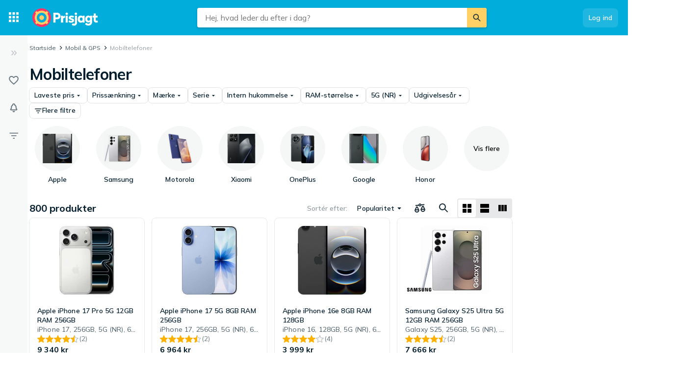

--- FILE ---
content_type: text/html; charset=utf-8
request_url: https://prisjagt.dk/c/mobiltelefoner?438=37927
body_size: 46891
content:
 <!doctype html> <html lang="da"> <head><script>(function(w,i,g){w[g]=w[g]||[];if(typeof w[g].push=='function')w[g].push(i)})
(window,'GTM-KD9S55X','google_tags_first_party');</script><script>(function(w,d,s,l){w[l]=w[l]||[];(function(){w[l].push(arguments);})('set', 'developer_id.dYzg1YT', true);
		w[l].push({'gtm.start':new Date().getTime(),event:'gtm.js'});var f=d.getElementsByTagName(s)[0],
		j=d.createElement(s);j.async=true;j.src='/rbr9/';
		f.parentNode.insertBefore(j,f);
		})(window,document,'script','dataLayer');</script> <script data-script="datalayer"> window.dataLayer = window.dataLayer || [];  window.gtag = window.gtag || function() { window.dataLayer.push(arguments); }; window.gtag('consent', 'default', { 'ad_storage': 'denied', 'ad_user_data': 'denied', 'ad_personalization': 'denied', 'analytics_storage': 'denied' }); if (window.performance) { window.dataLayer.push({event: 'startOfBody', startOfBody: window.performance.now(), page: "productCollection"}); } window.dataLayer.push({ originalLocation: document.location.href, renderContext: "responsive", application: { market: "dk", locale: "da-DK", release: "f7e1a7b5", cmp: 'sourcepoint', nextjs: false, }, }); </script>  <script async src="https://cdn.pji.nu/libs/pjsession/pjsession.min.js"></script> <script> window.addEventListener("load", () => { pjsession.track('page_load', { clientId: "1331", market: "DK", }); }); </script>   <meta charSet="UTF-8"> <meta httpEquiv="X-UA-Compatible" content="IE=edge, chrome=1"> <meta property="og:site_name" content="Prisjagt"> <meta name="copyright" content="(C) 2026 Prisjagt"> <meta name="apple-mobile-web-app-title" content="Prisjagt"> <meta name="viewport" content="width=device-width, initial-scale=1"> <meta name="theme-color" content="rgba(0, 124, 178, 1)">  <meta name="sentry-trace" content="d7882ec5e3654c45b43627b16af29730-b003c11ed2ddc036-0">    <link rel="icon" href="https://pricespy-75b8.kxcdn.com/rfe/g/favicon.bd2c3097b6240c32b37bbb9aedd7f8ec.ico"> <link rel="preconnect" href="https://fonts.googleapis.com"> <link rel="preconnect" href="https://fonts.gstatic.com" crossorigin> <link href="https://fonts.googleapis.com/css2?family=Mulish:wght@400..800&display=swap" rel="stylesheet">  <link rel="manifest" href="/manifest.json">  <link rel="search" type="application/opensearchdescription+xml" title="Prisjagt" href="/opensearch.xml">   <link rel="preconnect" href="https://pricespy-75b8.kxcdn.com">    <title data-route-id="initial" >Mobiltelefoner prissammenligning - Find de bedste tilbud på Prisjagt</title><meta data-route-id="initial"  name="description" content="Sammenlign priser på Mobiltelefoner. Find gode deals på 800 produkter fra Apple, OnePlus, Honor og mange flere." /><meta data-route-id="initial"  name="thumbnail" content="https://pricespy-75b8.kxcdn.com/g/cat/192/mobil.png" /><link data-route-id="initial"  rel="canonical" href="https://prisjagt.dk/c/mobiltelefoner" /><link data-route-id="initial"  rel="next" href="https://prisjagt.dk/c/mobiltelefoner?offset=44" /><meta data-route-id="initial"  property="og:title" content="Mobiltelefoner prissammenligning - Find de bedste tilbud på Prisjagt" /><meta data-route-id="initial"  property="og:url" content="https://prisjagt.dk/c/mobiltelefoner" /><meta data-route-id="initial"  property="og:desc" content="Sammenlign priser på Mobiltelefoner. Find gode deals på 800 produkter fra Apple, OnePlus, Honor og mange flere." /><meta data-route-id="initial"  property="og:type" content="product.group" /><meta data-route-id="initial"  property="og:image" content="https://pricespy-75b8.kxcdn.com/g/cat/192/mobil.png" /><script data-route-id="initial" 
    type="application/ld+json"
  >{"@context":"http://schema.org","@type":"BreadcrumbList","itemListElement":[{"@type":"ListItem","position":1,"item":{"@id":"https://prisjagt.dk/c/mobiltelefoner","name":"Mobiltelefoner"}}]}</script>   <meta name="pingdom" content="RFE_RENDER_CONTEXT=responsive">  <style>html{box-sizing:border-box;line-height:1.15;-webkit-text-size-adjust:100%;}/*!sc*/
*,*::before,*::after{box-sizing:inherit;}/*!sc*/
::-webkit-file-upload-button{-webkit-appearance:button;font:inherit;}/*!sc*/
:root{tab-size:4;}/*!sc*/
body{margin:0;}/*!sc*/
hr{height:0;}/*!sc*/
abbr[title]{-webkit-text-decoration:underline dotted;text-decoration:underline dotted;}/*!sc*/
b,strong{font-weight:600;}/*!sc*/
code,kbd,samp,pre{font-family:SFMono-Regular,Consolas,'Liberation Mono',Menlo,Courier,monospace;font-size:1em;}/*!sc*/
small{font-size:80%;}/*!sc*/
sub,sup{font-size:75%;line-height:0;position:relative;vertical-align:baseline;}/*!sc*/
sub{bottom:-0.25em;}/*!sc*/
sup{top:-0.5em;}/*!sc*/
button,input,optgroup,select,textarea{font-family:inherit;font-size:100%;line-height:1.15;margin:0;}/*!sc*/
button,select{text-transform:none;}/*!sc*/
button,[type='button'],[type='reset'],[type='submit']{-webkit-appearance:button;}/*!sc*/
button::-moz-focus-inner,[type='button']::-moz-focus-inner,[type='reset']::-moz-focus-inner,[type='submit']::-moz-focus-inner{border-style:none;padding:0;}/*!sc*/
button:-moz-focusring,[type='button']:-moz-focusring,[type='reset']:-moz-focusring,[type='submit']:-moz-focusring{outline:1px dotted ButtonText;}/*!sc*/
fieldset{padding:0.35em 0.75em 0.625em;}/*!sc*/
legend{padding:0;}/*!sc*/
progress{vertical-align:baseline;}/*!sc*/
[type='number']::-webkit-inner-spin-button,[type='number']::-webkit-outer-spin-button{height:auto;}/*!sc*/
[type='search']{-webkit-appearance:textfield;outline-offset:-2px;}/*!sc*/
[type='search']::-webkit-search-decoration{-webkit-appearance:none;}/*!sc*/
summary{display:list-item;}/*!sc*/
blockquote,figure,dd,div,dl,dt,form,li,ol,pre,td,th,ul{margin:0;padding:0;}/*!sc*/
ul,ol,dl{margin-bottom:1rem;list-style-position:outside;line-height:1.4;}/*!sc*/
h1,h2,h3,h4,h5,h6{line-height:1.4;margin-top:0;margin-bottom:0.5rem;}/*!sc*/
input[type='search']::-webkit-search-decoration,input[type='search']::-webkit-search-cancel-button,input[type='search']::-webkit-search-results-button,input[type='search']::-webkit-search-results-decoration{display:none;}/*!sc*/
:root{font-size:16px;}/*!sc*/
body{margin:0;font-size:0.875rem;font-family:Mulish,Helvetica Neue,Helvetica,Arial,Roboto,sans-serif;background:rgba(255,255,255,1);font-weight:400;line-height:1.5;color:rgba(5,30,46,1);-webkit-font-smoothing:antialiased;}/*!sc*/
body.ReactModal__Body--open{overflow:hidden;}/*!sc*/
button{padding:0;-webkit-appearance:none;-moz-appearance:none;appearance:none;border:0;border-radius:0;background:transparent;line-height:1;cursor:auto;outline:none;}/*!sc*/
img{display:inline-block;vertical-align:middle;max-width:100%;height:auto;}/*!sc*/
a{-webkit-text-decoration:none;text-decoration:none;color:rgba(24,44,57,1);cursor:pointer;}/*!sc*/
p{margin-top:0;margin-bottom:1rem;font-size:inherit;line-height:1.4;text-rendering:optimizeLegibility;}/*!sc*/
h1{font-weight:600;font-size:4.00000rem;}/*!sc*/
@media screen and (max-width:39.9375em){h1{font-size:2.25000rem;}}/*!sc*/
h2{font-weight:600;font-size:1.50000rem;}/*!sc*/
@media screen and (max-width:39.9375em){h2{font-size:1.25000rem;}}/*!sc*/
h3{font-weight:600;font-size:1.12500rem;}/*!sc*/
h4{font-weight:600;font-size:1.06250rem;}/*!sc*/
h5{font-weight:600;font-size:1.06250rem;}/*!sc*/
h6{font-weight:600;font-size:1.00000rem;}/*!sc*/
.show-for-sr,.show-on-focus{position:absolute;width:1px;height:1px;overflow:hidden;-webkit-clip:rect(0,0,0,0);clip:rect(0,0,0,0);}/*!sc*/
@media screen and (max-width:39.9375em){input[type='text'],input[type='email'],input[type='password'],input[type='search'],textarea{font-size:1.00000rem;}}/*!sc*/
th{font-weight:600;}/*!sc*/
data-styled.g1[id="sc-global-carrXD1"]{content:"sc-global-carrXD1,"}/*!sc*/
</style> <link data-chunk="index" rel="stylesheet" href="/a/17d52f650ebf91d3f52a/style.css"> <style data-styled="true" data-styled-version="5.3.5">.ekTqye{cursor:pointer;}/*!sc*/
.ekTqye:hover p{-webkit-text-decoration:underline;text-decoration:underline;}/*!sc*/
data-styled.g5[id="StyledElement-sc-n8w3o-0"]{content:"ekTqye,"}/*!sc*/
.cnIogW{width:100%;max-width:62.50000rem;padding-left:0;padding-right:0;margin-right:0;position:relative;}/*!sc*/
@media screen and (max-width:1199px){.cnIogW{margin-left:auto;margin-right:auto;}}/*!sc*/
data-styled.g6[id="Content-sc-1wgu331-0"]{content:"cnIogW,"}/*!sc*/
.clbyPB{position:relative;display:-webkit-box;display:-webkit-flex;display:-ms-flexbox;display:flex;-webkit-flex-direction:column;-ms-flex-direction:column;flex-direction:column;-webkit-box-flex:1;-webkit-flex-grow:1;-ms-flex-positive:1;flex-grow:1;-webkit-box-pack:center;-webkit-justify-content:center;-ms-flex-pack:center;justify-content:center;-webkit-align-items:center;-webkit-box-align:center;-ms-flex-align:center;align-items:center;}/*!sc*/
data-styled.g7[id="Wrapper-sc-1wgu331-1"]{content:"clbyPB,"}/*!sc*/
.fJPNpl{position:relative;-webkit-align-self:stretch;-ms-flex-item-align:stretch;align-self:stretch;margin-bottom:0.62500rem;min-width:300px;width:300px;z-index:100;margin-right:0.5rem;}/*!sc*/
.fJPNpl > *{margin-top:0.62500rem;}/*!sc*/
@media screen and (max-width:1199px){.fJPNpl{display:none;}}/*!sc*/
data-styled.g9[id="OutsiderAds-sc-1wgu331-3"]{content:"fJPNpl,"}/*!sc*/
.kijIyc{width:100%;max-width:1300px;margin-right:auto;margin-left:0;margin-bottom:1.5rem;}/*!sc*/
@media (min-width:2030px){.kijIyc{margin-left:calc( ((100vw - 81.25000rem) / 2) - 370px );}}/*!sc*/
@media screen and (max-width:63.9375em){.kijIyc{margin-left:auto;}}/*!sc*/
@media screen and (min-width:1199px){.kijIyc{display:-webkit-box;display:-webkit-flex;display:-ms-flexbox;display:flex;-webkit-align-items:flex-start;-webkit-box-align:flex-start;-ms-flex-align:flex-start;align-items:flex-start;-webkit-box-pack:center;-webkit-justify-content:center;-ms-flex-pack:center;justify-content:center;-webkit-flex-direction:row-reverse;-ms-flex-direction:row-reverse;flex-direction:row-reverse;}}/*!sc*/
data-styled.g10[id="PageContent-sc-1wgu331-4"]{content:"kijIyc,"}/*!sc*/
.cioWIs{margin-top:0.5rem;}/*!sc*/
.fqQDzI{margin-top:0.5rem;}/*!sc*/
@media screen and (min-width:64em){.fqQDzI:last-child{position:-webkit-sticky;position:sticky;top:calc(4.50000rem + 0rem + 0.5rem);}}/*!sc*/
data-styled.g11[id="AdPlacementMarginTop-sc-1wgu331-5"]{content:"cioWIs,fqQDzI,"}/*!sc*/
.nkNzV{-webkit-flex:1 1 auto;-ms-flex:1 1 auto;flex:1 1 auto;-webkit-user-select:auto;-moz-user-select:auto;-ms-user-select:auto;user-select:auto;font-size:0.75rem;-webkit-letter-spacing:0.02em;-moz-letter-spacing:0.02em;-ms-letter-spacing:0.02em;letter-spacing:0.02em;line-height:1.66667;font-weight:700;color:rgba(255,255,255,1);opacity:1;}/*!sc*/
.nkNzV[type='button'],.nkNzV[href]{color:rgba(0,124,178,1);-webkit-text-decoration:none;text-decoration:none;-webkit-transition:color 150ms ease;transition:color 150ms ease;}/*!sc*/
.nkNzV[type='button']:hover,.nkNzV[href]:hover{color:rgba(0,173,219,1);}/*!sc*/
@media screen and (min-width:39.9376em){.nkNzV{font-size:0.75rem;-webkit-letter-spacing:0.02em;-moz-letter-spacing:0.02em;-ms-letter-spacing:0.02em;letter-spacing:0.02em;line-height:1.66667;}}/*!sc*/
.drGQap{-webkit-flex:1 1 auto;-ms-flex:1 1 auto;flex:1 1 auto;-webkit-user-select:auto;-moz-user-select:auto;-ms-user-select:auto;user-select:auto;font-size:0.875rem;-webkit-letter-spacing:0.01em;-moz-letter-spacing:0.01em;-ms-letter-spacing:0.01em;letter-spacing:0.01em;line-height:1.42857;font-weight:600;color:inherit;opacity:1;}/*!sc*/
.drGQap[type='button'],.drGQap[href]{color:rgba(0,124,178,1);-webkit-text-decoration:none;text-decoration:none;-webkit-transition:color 150ms ease;transition:color 150ms ease;}/*!sc*/
.drGQap[type='button']:hover,.drGQap[href]:hover{color:rgba(0,173,219,1);}/*!sc*/
@media screen and (min-width:39.9376em){.drGQap{font-size:0.875rem;-webkit-letter-spacing:0.01em;-moz-letter-spacing:0.01em;-ms-letter-spacing:0.01em;letter-spacing:0.01em;line-height:1.42857;}}/*!sc*/
.fEOpaI{-webkit-flex:1 1 auto;-ms-flex:1 1 auto;flex:1 1 auto;-webkit-user-select:auto;-moz-user-select:auto;-ms-user-select:auto;user-select:auto;font-size:1.5rem;-webkit-letter-spacing:-0.01em;-moz-letter-spacing:-0.01em;-ms-letter-spacing:-0.01em;letter-spacing:-0.01em;line-height:1.3333;font-weight:700;color:inherit;opacity:1;}/*!sc*/
.fEOpaI[type='button'],.fEOpaI[href]{color:rgba(0,124,178,1);-webkit-text-decoration:none;text-decoration:none;-webkit-transition:color 150ms ease;transition:color 150ms ease;}/*!sc*/
.fEOpaI[type='button']:hover,.fEOpaI[href]:hover{color:rgba(0,173,219,1);}/*!sc*/
@media screen and (min-width:39.9376em){.fEOpaI{font-size:2rem;-webkit-letter-spacing:-0.02em;-moz-letter-spacing:-0.02em;-ms-letter-spacing:-0.02em;letter-spacing:-0.02em;line-height:1.25;}}/*!sc*/
.gkKtwm{-webkit-flex:1 1 auto;-ms-flex:1 1 auto;flex:1 1 auto;-webkit-user-select:auto;-moz-user-select:auto;-ms-user-select:auto;user-select:auto;font-size:0.875rem;-webkit-letter-spacing:0.01em;-moz-letter-spacing:0.01em;-ms-letter-spacing:0.01em;letter-spacing:0.01em;line-height:1.42857;font-weight:600;color:rgba(5,30,46,1);opacity:1;}/*!sc*/
.gkKtwm[type='button'],.gkKtwm[href]{color:rgba(0,124,178,1);-webkit-text-decoration:none;text-decoration:none;-webkit-transition:color 150ms ease;transition:color 150ms ease;}/*!sc*/
.gkKtwm[type='button']:hover,.gkKtwm[href]:hover{color:rgba(0,173,219,1);}/*!sc*/
@media screen and (min-width:39.9376em){.gkKtwm{font-size:0.875rem;-webkit-letter-spacing:0.01em;-moz-letter-spacing:0.01em;-ms-letter-spacing:0.01em;letter-spacing:0.01em;line-height:1.42857;}}/*!sc*/
.gaopaB{-webkit-flex:1 1 auto;-ms-flex:1 1 auto;flex:1 1 auto;-webkit-user-select:auto;-moz-user-select:auto;-ms-user-select:auto;user-select:auto;font-size:1.125rem;-webkit-letter-spacing:0;-moz-letter-spacing:0;-ms-letter-spacing:0;letter-spacing:0;line-height:1.3333;font-weight:700;color:inherit;opacity:1;}/*!sc*/
.gaopaB[type='button'],.gaopaB[href]{color:rgba(0,124,178,1);-webkit-text-decoration:none;text-decoration:none;-webkit-transition:color 150ms ease;transition:color 150ms ease;}/*!sc*/
.gaopaB[type='button']:hover,.gaopaB[href]:hover{color:rgba(0,173,219,1);}/*!sc*/
@media screen and (min-width:39.9376em){.gaopaB{font-size:1.25rem;-webkit-letter-spacing:0;-moz-letter-spacing:0;-ms-letter-spacing:0;letter-spacing:0;line-height:1.4;}}/*!sc*/
.hmEZMX{-webkit-flex:1 1 auto;-ms-flex:1 1 auto;flex:1 1 auto;-webkit-user-select:auto;-moz-user-select:auto;-ms-user-select:auto;user-select:auto;font-size:0.875rem;-webkit-letter-spacing:0.01em;-moz-letter-spacing:0.01em;-ms-letter-spacing:0.01em;letter-spacing:0.01em;line-height:1.42857;font-weight:600;color:inherit;opacity:1;display:-webkit-box;-webkit-box-orient:vertical;-webkit-line-clamp:2;overflow:hidden;}/*!sc*/
.hmEZMX[type='button'],.hmEZMX[href]{color:rgba(0,124,178,1);-webkit-text-decoration:none;text-decoration:none;-webkit-transition:color 150ms ease;transition:color 150ms ease;}/*!sc*/
.hmEZMX[type='button']:hover,.hmEZMX[href]:hover{color:rgba(0,173,219,1);}/*!sc*/
@media screen and (min-width:39.9376em){.hmEZMX{font-size:0.875rem;-webkit-letter-spacing:0.01em;-moz-letter-spacing:0.01em;-ms-letter-spacing:0.01em;letter-spacing:0.01em;line-height:1.42857;}}/*!sc*/
.cgACrt{-webkit-flex:1 1 auto;-ms-flex:1 1 auto;flex:1 1 auto;-webkit-user-select:auto;-moz-user-select:auto;-ms-user-select:auto;user-select:auto;font-size:0.875rem;-webkit-letter-spacing:0.01em;-moz-letter-spacing:0.01em;-ms-letter-spacing:0.01em;letter-spacing:0.01em;line-height:1.42857;font-weight:400;color:inherit;opacity:0.72;}/*!sc*/
.cgACrt[type='button'],.cgACrt[href]{color:rgba(0,124,178,1);-webkit-text-decoration:none;text-decoration:none;-webkit-transition:color 150ms ease;transition:color 150ms ease;}/*!sc*/
.cgACrt[type='button']:hover,.cgACrt[href]:hover{color:rgba(0,173,219,1);}/*!sc*/
@media screen and (min-width:39.9376em){.cgACrt{font-size:0.875rem;-webkit-letter-spacing:0.01em;-moz-letter-spacing:0.01em;-ms-letter-spacing:0.01em;letter-spacing:0.01em;line-height:1.42857;}}/*!sc*/
.igDZdP{-webkit-flex:1 1 auto;-ms-flex:1 1 auto;flex:1 1 auto;-webkit-user-select:auto;-moz-user-select:auto;-ms-user-select:auto;user-select:auto;font-size:1rem;-webkit-letter-spacing:0;-moz-letter-spacing:0;-ms-letter-spacing:0;letter-spacing:0;line-height:1.5;font-weight:700;color:rgba(5,30,46,1);opacity:1;}/*!sc*/
.igDZdP[type='button'],.igDZdP[href]{color:rgba(0,124,178,1);-webkit-text-decoration:none;text-decoration:none;-webkit-transition:color 150ms ease;transition:color 150ms ease;}/*!sc*/
.igDZdP[type='button']:hover,.igDZdP[href]:hover{color:rgba(0,173,219,1);}/*!sc*/
@media screen and (min-width:39.9376em){.igDZdP{font-size:1rem;-webkit-letter-spacing:0;-moz-letter-spacing:0;-ms-letter-spacing:0;letter-spacing:0;line-height:1.5;}}/*!sc*/
.iYVnhg{-webkit-flex:1 1 auto;-ms-flex:1 1 auto;flex:1 1 auto;-webkit-user-select:auto;-moz-user-select:auto;-ms-user-select:auto;user-select:auto;font-size:1.25rem;-webkit-letter-spacing:0;-moz-letter-spacing:0;-ms-letter-spacing:0;letter-spacing:0;line-height:1.4;font-weight:700;color:inherit;opacity:1;}/*!sc*/
.iYVnhg[type='button'],.iYVnhg[href]{color:rgba(0,124,178,1);-webkit-text-decoration:none;text-decoration:none;-webkit-transition:color 150ms ease;transition:color 150ms ease;}/*!sc*/
.iYVnhg[type='button']:hover,.iYVnhg[href]:hover{color:rgba(0,173,219,1);}/*!sc*/
@media screen and (min-width:39.9376em){.iYVnhg{font-size:1.5rem;-webkit-letter-spacing:-0.01em;-moz-letter-spacing:-0.01em;-ms-letter-spacing:-0.01em;letter-spacing:-0.01em;line-height:1.3333;}}/*!sc*/
.bdcdSn{-webkit-flex:1 1 auto;-ms-flex:1 1 auto;flex:1 1 auto;-webkit-user-select:auto;-moz-user-select:auto;-ms-user-select:auto;user-select:auto;font-size:0.875rem;-webkit-letter-spacing:0.01em;-moz-letter-spacing:0.01em;-ms-letter-spacing:0.01em;letter-spacing:0.01em;line-height:1.42857;font-weight:400;color:inherit;opacity:1;}/*!sc*/
.bdcdSn[type='button'],.bdcdSn[href]{color:rgba(0,124,178,1);-webkit-text-decoration:none;text-decoration:none;-webkit-transition:color 150ms ease;transition:color 150ms ease;}/*!sc*/
.bdcdSn[type='button']:hover,.bdcdSn[href]:hover{color:rgba(0,173,219,1);}/*!sc*/
@media screen and (min-width:39.9376em){.bdcdSn{font-size:0.875rem;-webkit-letter-spacing:0.01em;-moz-letter-spacing:0.01em;-ms-letter-spacing:0.01em;letter-spacing:0.01em;line-height:1.42857;}}/*!sc*/
.frAXzw{-webkit-flex:1 1 auto;-ms-flex:1 1 auto;flex:1 1 auto;-webkit-user-select:auto;-moz-user-select:auto;-ms-user-select:auto;user-select:auto;font-size:0.875rem;-webkit-letter-spacing:0.01em;-moz-letter-spacing:0.01em;-ms-letter-spacing:0.01em;letter-spacing:0.01em;line-height:1.42857;font-weight:600;color:inherit;opacity:1;display:-webkit-box;-webkit-box-orient:vertical;-webkit-line-clamp:1;overflow:hidden;}/*!sc*/
.frAXzw[type='button'],.frAXzw[href]{color:rgba(0,124,178,1);-webkit-text-decoration:none;text-decoration:none;-webkit-transition:color 150ms ease;transition:color 150ms ease;}/*!sc*/
.frAXzw[type='button']:hover,.frAXzw[href]:hover{color:rgba(0,173,219,1);}/*!sc*/
@media screen and (min-width:39.9376em){.frAXzw{font-size:0.875rem;-webkit-letter-spacing:0.01em;-moz-letter-spacing:0.01em;-ms-letter-spacing:0.01em;letter-spacing:0.01em;line-height:1.42857;}}/*!sc*/
.jjoQYf{-webkit-flex:1 1 auto;-ms-flex:1 1 auto;flex:1 1 auto;-webkit-user-select:auto;-moz-user-select:auto;-ms-user-select:auto;user-select:auto;font-size:1rem;-webkit-letter-spacing:0;-moz-letter-spacing:0;-ms-letter-spacing:0;letter-spacing:0;line-height:1.5;font-weight:400;color:inherit;opacity:1;}/*!sc*/
.jjoQYf[type='button'],.jjoQYf[href]{color:rgba(0,124,178,1);-webkit-text-decoration:none;text-decoration:none;-webkit-transition:color 150ms ease;transition:color 150ms ease;}/*!sc*/
.jjoQYf[type='button']:hover,.jjoQYf[href]:hover{color:rgba(0,173,219,1);}/*!sc*/
@media screen and (min-width:39.9376em){.jjoQYf{font-size:1rem;-webkit-letter-spacing:0;-moz-letter-spacing:0;-ms-letter-spacing:0;letter-spacing:0;line-height:1.5;}}/*!sc*/
.gxjLMM{-webkit-flex:1 1 auto;-ms-flex:1 1 auto;flex:1 1 auto;-webkit-user-select:auto;-moz-user-select:auto;-ms-user-select:auto;user-select:auto;font-size:1rem;-webkit-letter-spacing:0;-moz-letter-spacing:0;-ms-letter-spacing:0;letter-spacing:0;line-height:1.5;font-weight:700;color:inherit;opacity:1;}/*!sc*/
.gxjLMM[type='button'],.gxjLMM[href]{color:rgba(0,124,178,1);-webkit-text-decoration:none;text-decoration:none;-webkit-transition:color 150ms ease;transition:color 150ms ease;}/*!sc*/
.gxjLMM[type='button']:hover,.gxjLMM[href]:hover{color:rgba(0,173,219,1);}/*!sc*/
@media screen and (min-width:39.9376em){.gxjLMM{font-size:1rem;-webkit-letter-spacing:0;-moz-letter-spacing:0;-ms-letter-spacing:0;letter-spacing:0;line-height:1.5;}}/*!sc*/
data-styled.g12[id="Text--q06h0j"]{content:"nkNzV,drGQap,fEOpaI,gkKtwm,gaopaB,hmEZMX,cgACrt,igDZdP,iYVnhg,bdcdSn,frAXzw,jjoQYf,gxjLMM,"}/*!sc*/
.dVEULw{display:-webkit-box;display:-webkit-flex;display:-ms-flexbox;display:flex;-webkit-align-items:center;-webkit-box-align:center;-ms-flex-align:center;align-items:center;gap:1rem;margin-bottom:0.5rem;}/*!sc*/
data-styled.g13[id="Root-sc-m8dssl-0"]{content:"dVEULw,"}/*!sc*/
.jMPxrz{margin-bottom:default;}/*!sc*/
data-styled.g14[id="Title-sc-m8dssl-1"]{content:"jMPxrz,"}/*!sc*/
.gqXvUh{display:-webkit-box;display:-webkit-flex;display:-ms-flexbox;display:flex;-webkit-flex-direction:column;-ms-flex-direction:column;flex-direction:column;gap:0.5rem;}/*!sc*/
data-styled.g15[id="Content-sc-m8dssl-2"]{content:"gqXvUh,"}/*!sc*/
@media screen and (max-width:63.9375em) and (min-width:40em){.elwlvU.elwlvU{display:none;}}/*!sc*/
@media screen and (min-width:64em){.elwlvU.elwlvU{display:none;}}/*!sc*/
@media screen and (min-width:64em){.gISaPR.gISaPR{display:none;}}/*!sc*/
@media screen and (max-width:39.9375em){.jEZqEA.jEZqEA{display:none;}}/*!sc*/
@media screen and (max-width:63.9375em) and (min-width:40em){.jEZqEA.jEZqEA{display:none;}}/*!sc*/
@media screen and (max-width:39.9375em){.iDfoDl.iDfoDl{display:none;}}/*!sc*/
data-styled.g21[id="StyledViewport-sc-7zjdbj-0"]{content:"elwlvU,gISaPR,jEZqEA,iDfoDl,"}/*!sc*/
@media screen and (max-width:63.9375em){.hQEAbW.hQEAbW{display:none;}}/*!sc*/
@media screen and (min-width:64em){.dyoFfh.dyoFfh{display:none;}}/*!sc*/
@media screen and (min-width:40em){.jgytIL.jgytIL{display:none;}}/*!sc*/
@media screen and (max-width:39.9375em){.hAcDvx.hAcDvx{display:none;}}/*!sc*/
data-styled.g22[id="sc-1dph8no-0"]{content:"hQEAbW,dyoFfh,jgytIL,hAcDvx,"}/*!sc*/
.dmfIks{color:inherit;display:-webkit-box;display:-webkit-flex;display:-ms-flexbox;display:flex;}/*!sc*/
.dmfIks svg,.dmfIks path{fill:currentColor;}/*!sc*/
data-styled.g23[id="StyledIcon--1p8ouk6"]{content:"dmfIks,"}/*!sc*/
.bynCMU{opacity:1;}/*!sc*/
data-styled.g24[id="StyledText--1cm2wty"]{content:"bynCMU,"}/*!sc*/
.cvSBYy{display:-webkit-box;display:-webkit-flex;display:-ms-flexbox;display:flex;border:none;outline:none;margin:0;padding:0;width:auto;overflow:visible;background:transparent;-webkit-appearance:none;-moz-appearance:none;appearance:none;-webkit-appearance:none;position:relative;-webkit-align-items:center;-webkit-box-align:center;-ms-flex-align:center;align-items:center;-webkit-box-pack:center;-webkit-justify-content:center;-ms-flex-pack:center;justify-content:center;border-radius:8px;box-shadow:0 0 transparent,0 0 transparent;opacity:100%;background-color:rgba(255,255,255,0.12);color:rgba(255,255,255,1);gap:0.5rem;padding:10px 12px;cursor:pointer;-webkit-user-select:none;-moz-user-select:none;-ms-user-select:none;user-select:none;-webkit-transition:box-shadow 150ms ease,background-color 150ms ease, opacity 150ms ease;transition:box-shadow 150ms ease,background-color 150ms ease, opacity 150ms ease;width:-webkit-max-content;width:-moz-max-content;width:max-content;}/*!sc*/
.cvSBYy:hover{background-color:rgba(255,255,255,0.24);box-shadow:0 0 transparent,0 0 transparent;}/*!sc*/
.cvSBYy:focus-visible,.cvSBYy.focus-visible{outline:rgba(136,208,237,1) 2px solid;}/*!sc*/
.cvSBYy:disabled{pointer-events:none;opacity:24%;}/*!sc*/
.iXjMeh{display:-webkit-box;display:-webkit-flex;display:-ms-flexbox;display:flex;border:none;outline:none;margin:0;padding:0;width:auto;overflow:visible;background:transparent;-webkit-appearance:none;-moz-appearance:none;appearance:none;-webkit-appearance:none;position:relative;-webkit-align-items:center;-webkit-box-align:center;-ms-flex-align:center;align-items:center;-webkit-box-pack:center;-webkit-justify-content:center;-ms-flex-pack:center;justify-content:center;border-radius:8px;box-shadow:0 0 transparent,0 0 0 1px rgba(5,30,46,0.12);opacity:100%;background-color:transparent;color:rgba(5,30,46,1);gap:0.5rem;padding:6px 10px;cursor:pointer;-webkit-user-select:none;-moz-user-select:none;-ms-user-select:none;user-select:none;-webkit-transition:box-shadow 150ms ease,background-color 150ms ease, opacity 150ms ease;transition:box-shadow 150ms ease,background-color 150ms ease, opacity 150ms ease;width:-webkit-max-content;width:-moz-max-content;width:max-content;}/*!sc*/
.iXjMeh:hover{background-color:rgba(5,30,46,0.06);box-shadow:0 0 transparent,0 0 0 1px rgba(5,30,46,0.12);}/*!sc*/
.iXjMeh:focus-visible,.iXjMeh.focus-visible{outline:rgba(136,208,237,1) 2px solid;}/*!sc*/
.iXjMeh:disabled{pointer-events:none;opacity:24%;}/*!sc*/
.imrbvB{display:-webkit-box;display:-webkit-flex;display:-ms-flexbox;display:flex;border:none;outline:none;margin:0;padding:0;width:auto;overflow:visible;background:transparent;-webkit-appearance:none;-moz-appearance:none;appearance:none;-webkit-appearance:none;position:relative;-webkit-align-items:center;-webkit-box-align:center;-ms-flex-align:center;align-items:center;-webkit-box-pack:center;-webkit-justify-content:center;-ms-flex-pack:center;justify-content:center;border-radius:8px;box-shadow:0 0 transparent,0 0 transparent;opacity:100%;background-color:transparent;color:rgba(0,124,178,1);gap:0.5rem;padding:10px 12px;cursor:pointer;-webkit-user-select:none;-moz-user-select:none;-ms-user-select:none;user-select:none;-webkit-transition:box-shadow 150ms ease,background-color 150ms ease, opacity 150ms ease;transition:box-shadow 150ms ease,background-color 150ms ease, opacity 150ms ease;width:-webkit-max-content;width:-moz-max-content;width:max-content;}/*!sc*/
.imrbvB:hover{background-color:rgba(5,30,46,0.06);box-shadow:0 0 transparent,0 0 transparent;}/*!sc*/
.imrbvB:focus-visible,.imrbvB.focus-visible{outline:rgba(136,208,237,1) 2px solid;}/*!sc*/
.imrbvB:disabled{pointer-events:none;opacity:24%;}/*!sc*/
.enmopw{display:-webkit-box;display:-webkit-flex;display:-ms-flexbox;display:flex;border:none;outline:none;margin:0;padding:0;width:auto;overflow:visible;background:transparent;-webkit-appearance:none;-moz-appearance:none;appearance:none;-webkit-appearance:none;position:relative;-webkit-align-items:center;-webkit-box-align:center;-ms-flex-align:center;align-items:center;-webkit-box-pack:center;-webkit-justify-content:center;-ms-flex-pack:center;justify-content:center;border-radius:8px;box-shadow:0 0 transparent,0 0 0 1px rgba(5,30,46,0.12);opacity:100%;background-color:transparent;color:rgba(5,30,46,1);gap:0.5rem;padding:10px 12px;cursor:pointer;-webkit-user-select:none;-moz-user-select:none;-ms-user-select:none;user-select:none;-webkit-transition:box-shadow 150ms ease,background-color 150ms ease, opacity 150ms ease;transition:box-shadow 150ms ease,background-color 150ms ease, opacity 150ms ease;width:-webkit-max-content;width:-moz-max-content;width:max-content;}/*!sc*/
.enmopw:hover{background-color:rgba(5,30,46,0.06);box-shadow:0 0 transparent,0 0 0 1px rgba(5,30,46,0.12);}/*!sc*/
.enmopw:focus-visible,.enmopw.focus-visible{outline:rgba(136,208,237,1) 2px solid;}/*!sc*/
.enmopw:disabled{pointer-events:none;opacity:24%;}/*!sc*/
.jfvShw{display:-webkit-box;display:-webkit-flex;display:-ms-flexbox;display:flex;border:none;outline:none;margin:0;padding:0;width:auto;overflow:visible;background:transparent;-webkit-appearance:none;-moz-appearance:none;appearance:none;-webkit-appearance:none;position:relative;-webkit-align-items:center;-webkit-box-align:center;-ms-flex-align:center;align-items:center;-webkit-box-pack:center;-webkit-justify-content:center;-ms-flex-pack:center;justify-content:center;border-radius:8px;box-shadow:0 0 transparent,0 0 transparent;opacity:100%;background-color:rgba(0,173,219,1);color:rgba(255,255,255,1);gap:0.5rem;padding:10px 12px;cursor:pointer;-webkit-user-select:none;-moz-user-select:none;-ms-user-select:none;user-select:none;-webkit-transition:box-shadow 150ms ease,background-color 150ms ease, opacity 150ms ease;transition:box-shadow 150ms ease,background-color 150ms ease, opacity 150ms ease;width:-webkit-max-content;width:-moz-max-content;width:max-content;}/*!sc*/
.jfvShw:hover{background-color:#00A5D1;box-shadow:0 0 transparent,0 0 transparent;}/*!sc*/
.jfvShw:focus-visible,.jfvShw.focus-visible{outline:rgba(136,208,237,1) 2px solid;}/*!sc*/
.jfvShw:disabled{pointer-events:none;opacity:24%;}/*!sc*/
.jCHEpB{display:-webkit-box;display:-webkit-flex;display:-ms-flexbox;display:flex;border:none;outline:none;margin:0;padding:0;width:auto;overflow:visible;background:transparent;-webkit-appearance:none;-moz-appearance:none;appearance:none;-webkit-appearance:none;position:relative;-webkit-align-items:center;-webkit-box-align:center;-ms-flex-align:center;align-items:center;-webkit-box-pack:center;-webkit-justify-content:center;-ms-flex-pack:center;justify-content:center;border-radius:8px;box-shadow:0 0 transparent,0 0 transparent;opacity:100%;background-color:rgba(5,30,46,0.06);color:rgba(5,30,46,1);gap:0.5rem;padding:6px 10px;cursor:pointer;-webkit-user-select:none;-moz-user-select:none;-ms-user-select:none;user-select:none;-webkit-transition:box-shadow 150ms ease,background-color 150ms ease, opacity 150ms ease;transition:box-shadow 150ms ease,background-color 150ms ease, opacity 150ms ease;width:100%;}/*!sc*/
.jCHEpB:hover{background-color:rgba(5,30,46,0.12);box-shadow:0 0 transparent,0 0 transparent;}/*!sc*/
.jCHEpB:focus-visible,.jCHEpB.focus-visible{outline:rgba(136,208,237,1) 2px solid;}/*!sc*/
.jCHEpB:disabled{pointer-events:none;opacity:24%;}/*!sc*/
.iqqpIR{display:-webkit-box;display:-webkit-flex;display:-ms-flexbox;display:flex;border:none;outline:none;margin:0;padding:0;width:auto;overflow:visible;background:transparent;-webkit-appearance:none;-moz-appearance:none;appearance:none;-webkit-appearance:none;position:relative;-webkit-align-items:center;-webkit-box-align:center;-ms-flex-align:center;align-items:center;-webkit-box-pack:center;-webkit-justify-content:center;-ms-flex-pack:center;justify-content:center;border-radius:8px;box-shadow:0 0 transparent,0 0 transparent;opacity:100%;background-color:rgba(5,30,46,0.06);color:rgba(5,30,46,1);gap:0.5rem;padding:6px 10px;cursor:pointer;-webkit-user-select:none;-moz-user-select:none;-ms-user-select:none;user-select:none;-webkit-transition:box-shadow 150ms ease,background-color 150ms ease, opacity 150ms ease;transition:box-shadow 150ms ease,background-color 150ms ease, opacity 150ms ease;width:-webkit-max-content;width:-moz-max-content;width:max-content;}/*!sc*/
.iqqpIR:hover{background-color:rgba(5,30,46,0.12);box-shadow:0 0 transparent,0 0 transparent;}/*!sc*/
.iqqpIR:focus-visible,.iqqpIR.focus-visible{outline:rgba(136,208,237,1) 2px solid;}/*!sc*/
.iqqpIR:disabled{pointer-events:none;opacity:24%;}/*!sc*/
.gNMoiU{display:-webkit-box;display:-webkit-flex;display:-ms-flexbox;display:flex;border:none;outline:none;margin:0;padding:0;width:auto;overflow:visible;background:transparent;-webkit-appearance:none;-moz-appearance:none;appearance:none;-webkit-appearance:none;position:relative;-webkit-align-items:center;-webkit-box-align:center;-ms-flex-align:center;align-items:center;-webkit-box-pack:center;-webkit-justify-content:center;-ms-flex-pack:center;justify-content:center;border-radius:8px;box-shadow:0px 2px 4px 0px rgba(5,30,46,0.24),0 0 transparent;opacity:100%;background-color:rgba(0,173,219,1);color:rgba(255,255,255,1);gap:0.5rem;padding:10px 12px;cursor:pointer;-webkit-user-select:none;-moz-user-select:none;-ms-user-select:none;user-select:none;-webkit-transition:box-shadow 150ms ease,background-color 150ms ease, opacity 150ms ease;transition:box-shadow 150ms ease,background-color 150ms ease, opacity 150ms ease;width:-webkit-max-content;width:-moz-max-content;width:max-content;}/*!sc*/
.gNMoiU:hover{background-color:#00A5D1;box-shadow:0px 2px 8px 0px rgba(5,30,46,0.24),0 0 transparent;}/*!sc*/
.gNMoiU:focus-visible,.gNMoiU.focus-visible{outline:rgba(136,208,237,1) 2px solid;}/*!sc*/
.gNMoiU:disabled{pointer-events:none;opacity:24%;}/*!sc*/
.cGWXtA{display:-webkit-box;display:-webkit-flex;display:-ms-flexbox;display:flex;border:none;outline:none;margin:0;padding:0;width:auto;overflow:visible;background:transparent;-webkit-appearance:none;-moz-appearance:none;appearance:none;-webkit-appearance:none;position:relative;-webkit-align-items:center;-webkit-box-align:center;-ms-flex-align:center;align-items:center;-webkit-box-pack:center;-webkit-justify-content:center;-ms-flex-pack:center;justify-content:center;border-radius:8px;box-shadow:0 0 transparent,0 0 0 1px rgba(5,30,46,0.12);opacity:100%;background-color:transparent;color:rgba(5,30,46,1);gap:0.5rem;padding:10px 12px;cursor:pointer;-webkit-user-select:none;-moz-user-select:none;-ms-user-select:none;user-select:none;-webkit-transition:box-shadow 150ms ease,background-color 150ms ease, opacity 150ms ease;transition:box-shadow 150ms ease,background-color 150ms ease, opacity 150ms ease;width:100%;}/*!sc*/
.cGWXtA:hover{background-color:rgba(5,30,46,0.06);box-shadow:0 0 transparent,0 0 0 1px rgba(5,30,46,0.12);}/*!sc*/
.cGWXtA:focus-visible,.cGWXtA.focus-visible{outline:rgba(136,208,237,1) 2px solid;}/*!sc*/
.cGWXtA:disabled{pointer-events:none;opacity:24%;}/*!sc*/
data-styled.g25[id="BaseButton--28uxby"]{content:"cvSBYy,iXjMeh,imrbvB,enmopw,jfvShw,jCHEpB,iqqpIR,gNMoiU,cGWXtA,"}/*!sc*/
.cEIOTA{display:inline-block;width:30px;height:30px;}/*!sc*/
.iZPJBs{display:inline-block;width:32px;height:32px;}/*!sc*/
.kQRcg{display:inline-block;width:24px;height:24px;}/*!sc*/
.fJTuzQ{display:inline-block;width:21px;height:21px;}/*!sc*/
.ksNfVc{display:inline-block;width:19px;height:19px;}/*!sc*/
.gUNNcM{display:inline-block;width:16px;height:16px;}/*!sc*/
.czWJeE{display:inline-block;width:20px;height:20px;}/*!sc*/
.jOHaOE{display:inline-block;width:27px;height:27px;}/*!sc*/
data-styled.g26[id="StyledIcon--jy2io5"]{content:"cEIOTA,iZPJBs,kQRcg,fJTuzQ,ksNfVc,gUNNcM,czWJeE,jOHaOE,"}/*!sc*/
.GhQIa{fill-rule:evenodd;-webkit-clip-rule:evenodd;clip-rule:evenodd;}/*!sc*/
.jupKQl{fill-rule:evenodd;-webkit-clip-rule:evenodd;clip-rule:evenodd;fill:rgba(247,248,248,1);}/*!sc*/
.NmLvs{fill-rule:evenodd;-webkit-clip-rule:evenodd;clip-rule:evenodd;fill:rgba(24,44,57,1);}/*!sc*/
.jFhryR{fill-rule:evenodd;-webkit-clip-rule:evenodd;clip-rule:evenodd;fill:rgba(0,124,178,1);}/*!sc*/
.eUeiwK{fill-rule:evenodd;-webkit-clip-rule:evenodd;clip-rule:evenodd;fill:rgba(106,120,129,1);}/*!sc*/
data-styled.g27[id="StyledIconPath--1fslq56"]{content:"GhQIa,jupKQl,NmLvs,jFhryR,eUeiwK,"}/*!sc*/
.lhHlkl{display:-webkit-box;display:-webkit-flex;display:-ms-flexbox;display:flex;position:relative;}/*!sc*/
data-styled.g28[id="DropdownComponent--1g9a5p2"]{content:"lhHlkl,"}/*!sc*/
.kgPErB{color:rgba(5,30,46,1);}/*!sc*/
data-styled.g31[id="Button--eicr4t"]{content:"kgPErB,"}/*!sc*/
.cOndUj{color:rgba(106,120,129,1);}/*!sc*/
data-styled.g68[id="CounterWrapper-sc-14ktvqu-0"]{content:"cOndUj,"}/*!sc*/
.gRIVwL{margin:0;line-height:1.2;color:rgba(106,120,129,1);position:relative;}/*!sc*/
data-styled.g69[id="Counter-sc-14ktvqu-1"]{content:"gRIVwL,"}/*!sc*/
.dJUdvr{display:-webkit-box;display:-webkit-flex;display:-ms-flexbox;display:flex;-webkit-flex-wrap:wrap;-ms-flex-wrap:wrap;flex-wrap:wrap;-webkit-align-items:center;-webkit-box-align:center;-ms-flex-align:center;align-items:center;gap:0.5rem;}/*!sc*/
data-styled.g70[id="Rating-sc-14ktvqu-2"]{content:"dJUdvr,"}/*!sc*/
.fvCVwO{-webkit-align-items:center;-webkit-box-align:center;-ms-flex-align:center;align-items:center;gap:0.25000rem;display:-webkit-box;display:-webkit-flex;display:-ms-flexbox;display:flex;}/*!sc*/
data-styled.g71[id="StarsWrapper-sc-14ktvqu-3"]{content:"fvCVwO,"}/*!sc*/
.gbnhyh{display:-webkit-box;display:-webkit-flex;display:-ms-flexbox;display:flex;}/*!sc*/
data-styled.g72[id="StarIcons-sc-14ktvqu-4"]{content:"gbnhyh,"}/*!sc*/
.lnCZYn{background-color:rgba(255,255,255,1);background-image:linear-gradient( 90deg,rgba(255,255,255,1),rgba(247,248,248,1),rgba(255,255,255,1) );background-size:200px 100%;background-repeat:no-repeat;border-radius:4px;line-height:1;width:100%;height:1em;-webkit-animation:dunjwY 1.2s ease-in-out infinite;animation:dunjwY 1.2s ease-in-out infinite;-webkit-animation-play-state:paused;animation-play-state:paused;display:inline-block;display:-webkit-box;display:-webkit-flex;display:-ms-flexbox;display:flex;-webkit-align-items:center;-webkit-box-align:center;-ms-flex-align:center;align-items:center;-webkit-box-pack:center;-webkit-justify-content:center;-ms-flex-pack:center;justify-content:center;}/*!sc*/
@media (prefers-reduced-motion){.lnCZYn{-webkit-animation:none;animation:none;}}/*!sc*/
data-styled.g83[id="SkeletonFrame-sc-yinqk0-0"]{content:"lnCZYn,"}/*!sc*/
.iYnbxH{position:absolute;z-index:9999;text-align:center;text-transform:none;pointer-events:none;border-radius:3px;padding:4px 5px;background-color:rgba(63,83,95,1);white-space:nowrap;opacity:0;visibility:hidden;-webkit-transition:visibility 0s,opacity 0.2s linear;transition:visibility 0s,opacity 0.2s linear;top:50%;-webkit-transform:translateY(-50%);-ms-transform:translateY(-50%);transform:translateY(-50%);left:calc(100% + 4px);}/*!sc*/
@media screen and (max-width:39.9375em){.iYnbxH{display:none;}}/*!sc*/
.iYnbxH::before{content:'';display:block;position:absolute;width:0;height:0;border:4px solid transparent;}/*!sc*/
.iYnbxH::before{top:50%;-webkit-transform:translateY(-50%);-ms-transform:translateY(-50%);transform:translateY(-50%);border-right-color:rgba(63,83,95,1);border-left-width:0;left:-4px;}/*!sc*/
.hvJtr{position:absolute;z-index:9999;text-align:center;text-transform:none;pointer-events:none;border-radius:3px;padding:4px 5px;background-color:rgba(63,83,95,1);white-space:nowrap;opacity:0;visibility:hidden;-webkit-transition:visibility 0s,opacity 0.2s linear;transition:visibility 0s,opacity 0.2s linear;top:50%;-webkit-transform:translateY(-50%);-ms-transform:translateY(-50%);transform:translateY(-50%);right:calc(100% + 4px);}/*!sc*/
@media screen and (max-width:39.9375em){.hvJtr{display:none;}}/*!sc*/
.hvJtr::before{content:'';display:block;position:absolute;width:0;height:0;border:4px solid transparent;}/*!sc*/
.hvJtr::before{top:50%;-webkit-transform:translateY(-50%);-ms-transform:translateY(-50%);transform:translateY(-50%);border-left-color:rgba(63,83,95,1);border-right-width:0;right:-4px;}/*!sc*/
data-styled.g109[id="Tooltip--1t5re0n"]{content:"iYnbxH,hvJtr,"}/*!sc*/
.kmZnbN{position:relative;-webkit-flex:1 0 auto;-ms-flex:1 0 auto;flex:1 0 auto;width:auto;}/*!sc*/
.kmZnbN:hover .Tooltip--1t5re0n{opacity:1;visibility:visible;}/*!sc*/
.foKuom{position:relative;-webkit-flex:1 0 auto;-ms-flex:1 0 auto;flex:1 0 auto;width:auto;}/*!sc*/
data-styled.g110[id="TooltipWrapper--1vux7c5"]{content:"kmZnbN,foKuom,"}/*!sc*/
.bEiPNU{font:inherit;cursor:pointer;}/*!sc*/
.bEiPNU:focus-visible{outline:rgba(136,208,237,1) 2px solid;}/*!sc*/
data-styled.g123[id="Button-sc-1ap2oa8-0"]{content:"bEiPNU,"}/*!sc*/
.kSvZFE{font:inherit;cursor:pointer;}/*!sc*/
.kSvZFE:focus-visible{outline:rgba(136,208,237,1) 2px solid;}/*!sc*/
data-styled.g124[id="InternalLink-sc-1ap2oa8-1"]{content:"kSvZFE,"}/*!sc*/
.iGWtDh{position:relative;display:-webkit-box;display:-webkit-flex;display:-ms-flexbox;display:flex;-webkit-box-pack:center;-webkit-justify-content:center;-ms-flex-pack:center;justify-content:center;overflow:hidden;height:-webkit-max-content;height:-moz-max-content;height:max-content;border-radius:8px;}/*!sc*/
.iGWtDh::after{position:absolute;content:'';top:0;left:0;width:100%;height:100%;z-index:1;pointer-events:none;border-radius:8px;}/*!sc*/
data-styled.g126[id="CardMedia--17g25op"]{content:"iGWtDh,"}/*!sc*/
.kQylIF{display:-webkit-box;display:-webkit-flex;display:-ms-flexbox;display:flex;-webkit-flex-direction:column;-ms-flex-direction:column;flex-direction:column;}/*!sc*/
data-styled.g127[id="CardContent--1c43fml"]{content:"kQylIF,"}/*!sc*/
.hQhooE[type='button'],.hQhooE[href]{position:unset;-webkit-align-items:initial;-webkit-box-align:initial;-ms-flex-align:initial;align-items:initial;color:inherit;-webkit-text-decoration:inherit;text-decoration:inherit;}/*!sc*/
.hQhooE[type='button']::after,.hQhooE[href]::after{-webkit-transition:box-shadow 200ms ease;transition:box-shadow 200ms ease;content:'';position:absolute;top:0;bottom:0;left:0;right:0;pointer-events:none;border-radius:8px;box-shadow:0 0 0 1px transparent;}/*!sc*/
.hQhooE[type='button']:hover .CardBackgroundImage--xf2s3p,.hQhooE[href]:hover .CardBackgroundImage--xf2s3p{background-color:rgba(5,30,46,0.55);}/*!sc*/
.hQhooE[type='button']:hover::after,.hQhooE[href]:hover::after{box-shadow:0 2px 10px 0 rgba(0,0,0,0.1), 0 0 0 1px rgba(0,0,0,0);}/*!sc*/
data-styled.g129[id="CardActionArea--1ebwrog"]{content:"hQhooE,"}/*!sc*/
.TvJkC{position:relative;border-radius:8px;box-shadow:0 0 0 1px rgba(230,232,234,1);display:-webkit-box;display:-webkit-flex;display:-ms-flexbox;display:flex;-webkit-flex-direction:column;-ms-flex-direction:column;flex-direction:column;background:rgba(255,255,255,1);}/*!sc*/
.TvJkC.TvJkC .CardActionArea--1ebwrog{display:-webkit-box;display:-webkit-flex;display:-ms-flexbox;display:flex;-webkit-flex-direction:column;-ms-flex-direction:column;flex-direction:column;}/*!sc*/
.TvJkC .CardContent--1c43fml{-webkit-flex:1 0 auto;-ms-flex:1 0 auto;flex:1 0 auto;-webkit-align-items:start;-webkit-box-align:start;-ms-flex-align:start;align-items:start;-webkit-box-pack:start;-webkit-justify-content:start;-ms-flex-pack:start;justify-content:start;}/*!sc*/
.TvJkC .CardMedia--17g25op{width:100%;}/*!sc*/
.TvJkC .CardMedia--17g25op,.TvJkC .CardMedia--17g25op::after{border-bottom-left-radius:0;border-bottom-right-radius:0;}/*!sc*/
.TvJkC .CardContent--1c43fml{padding:1rem;}/*!sc*/
data-styled.g130[id="Card--p51vb4"]{content:"TvJkC,"}/*!sc*/
.gEnhGL.gEnhGL{z-index:4;-webkit-flex:0;-ms-flex:0;flex:0;}/*!sc*/
data-styled.g132[id="Hideable--wnwwl9"]{content:"gEnhGL,"}/*!sc*/
.kwJXIU{position:relative;white-space:initial;}/*!sc*/
data-styled.g134[id="StyledDealsBadge-sc-quu1el-0"]{content:"kwJXIU,"}/*!sc*/
.gVdvwE{position:relative;z-index:101;white-space:initial;top:30px;}/*!sc*/
data-styled.g135[id="StyledPopoverWrapper-sc-quu1el-1"]{content:"gVdvwE,"}/*!sc*/
.jcxvhZ{display:-webkit-inline-box;display:-webkit-inline-flex;display:-ms-inline-flexbox;display:inline-flex;-webkit-align-items:center;-webkit-box-align:center;-ms-flex-align:center;align-items:center;background-color:rgba(244,251,255,1);color:rgba(0,124,178,1);border-radius:0.225rem;padding:0.125rem 0.5rem;gap:0.25rem;cursor:pointer;white-space:nowrap;}/*!sc*/
data-styled.g136[id="DealsBadgeWithInfoTooltip-sc-quu1el-2"]{content:"jcxvhZ,"}/*!sc*/
.iYYLIc{cursor:initial;-webkit-user-select:text;-moz-user-select:text;-ms-user-select:text;user-select:text;text-align:initial;}/*!sc*/
data-styled.g139[id="StyledPopover-sc-quu1el-5"]{content:"iYYLIc,"}/*!sc*/
.fcmLAP{margin:2px;max-width:16px;}/*!sc*/
data-styled.g167[id="Image-sc-v3lpss-0"]{content:"fcmLAP,"}/*!sc*/
.cHCcLd{display:-webkit-box;display:-webkit-flex;display:-ms-flexbox;display:flex;-webkit-align-items:center;-webkit-box-align:center;-ms-flex-align:center;align-items:center;}/*!sc*/
data-styled.g168[id="CountryFlag-sc-v3lpss-1"]{content:"cHCcLd,"}/*!sc*/
.htsAQf{display:-webkit-box;display:-webkit-flex;display:-ms-flexbox;display:flex;-webkit-flex-direction:row;-ms-flex-direction:row;flex-direction:row;-webkit-flex:1 1 auto;-ms-flex:1 1 auto;flex:1 1 auto;gap:0.1rem;}/*!sc*/
.AeXPl{display:-webkit-box;display:-webkit-flex;display:-ms-flexbox;display:flex;-webkit-flex-direction:column;-ms-flex-direction:column;flex-direction:column;-webkit-flex:1 1 auto;-ms-flex:1 1 auto;flex:1 1 auto;gap:1rem;}/*!sc*/
.dCyLMH{display:-webkit-box;display:-webkit-flex;display:-ms-flexbox;display:flex;-webkit-flex-direction:row;-ms-flex-direction:row;flex-direction:row;-webkit-flex:1 1 auto;-ms-flex:1 1 auto;flex:1 1 auto;gap:0.5rem;}/*!sc*/
.kuwofa{display:-webkit-box;display:-webkit-flex;display:-ms-flexbox;display:flex;-webkit-flex-direction:column;-ms-flex-direction:column;flex-direction:column;-webkit-flex:1 1 auto;-ms-flex:1 1 auto;flex:1 1 auto;}/*!sc*/
.jkwGUa{display:-webkit-box;display:-webkit-flex;display:-ms-flexbox;display:flex;-webkit-flex-direction:row;-ms-flex-direction:row;flex-direction:row;-webkit-flex:1 1 auto;-ms-flex:1 1 auto;flex:1 1 auto;}/*!sc*/
data-styled.g321[id="StyledList--1v7cw8o"]{content:"htsAQf,AeXPl,dCyLMH,kuwofa,jkwGUa,"}/*!sc*/
.bxyYaI{-webkit-align-items:baseline;-webkit-box-align:baseline;-ms-flex-align:baseline;align-items:baseline;}/*!sc*/
.bxyYaI > *:first-child{-webkit-flex:0 1 auto;-ms-flex:0 1 auto;flex:0 1 auto;}/*!sc*/
data-styled.g328[id="PanelHeader--i5k9ki"]{content:"bxyYaI,"}/*!sc*/
.eLXtlO{margin-bottom:0;}/*!sc*/
data-styled.g329[id="PanelTitle--grhb24"]{content:"eLXtlO,"}/*!sc*/
.joWZGU{height:100%;}/*!sc*/
.hwQDsH{height:100%;background-color:rgba(255,255,255,1);}/*!sc*/
data-styled.g377[id="Card-sc-9c10z2-0"]{content:"joWZGU,hwQDsH,"}/*!sc*/
.nSrRC{-webkit-flex:1 1 auto;-ms-flex:1 1 auto;flex:1 1 auto;text-align:initial;padding-top:0;word-break:break-word;gap:0.25rem;}/*!sc*/
data-styled.g378[id="Content-sc-9c10z2-1"]{content:"nSrRC,"}/*!sc*/
.eXGvdC{white-space:nowrap;overflow:hidden;text-overflow:ellipsis;max-width:100%;}/*!sc*/
data-styled.g381[id="Properties-sc-9c10z2-4"]{content:"eXGvdC,"}/*!sc*/
.ffTXGf{overflow:visible;height:auto;margin:1rem 0 0.5rem 0;}/*!sc*/
.ffTXGf::after{background-color:transparent;}/*!sc*/
.irClHd{overflow:visible;height:140px;margin:1rem 0 0.5rem 0;}/*!sc*/
.irClHd::after{background-color:transparent;}/*!sc*/
data-styled.g382[id="Media-sc-9c10z2-5"]{content:"ffTXGf,irClHd,"}/*!sc*/
.ejqNSa.ejqNSa{-webkit-align-items:center;-webkit-box-align:center;-ms-flex-align:center;align-items:center;-webkit-flex:0 1 auto;-ms-flex:0 1 auto;flex:0 1 auto;width:100%;}/*!sc*/
data-styled.g384[id="PriceWrapper-sc-9c10z2-7"]{content:"ejqNSa,"}/*!sc*/
.jBkGlt{display:-webkit-box;display:-webkit-flex;display:-ms-flexbox;display:flex;-webkit-align-items:center;-webkit-box-align:center;-ms-flex-align:center;align-items:center;gap:0.25rem;white-space:nowrap;}/*!sc*/
data-styled.g385[id="StyledPrice-sc-9c10z2-8"]{content:"jBkGlt,"}/*!sc*/
.mOtk{position:absolute;z-index:2;bottom:0;left:1rem;max-height:20px;}/*!sc*/
data-styled.g386[id="BrandLogo-sc-9c10z2-9"]{content:"mOtk,"}/*!sc*/
.fTAeff{position:absolute;left:0.75rem;top:0.75rem;z-index:4;}/*!sc*/
data-styled.g394[id="StyledTopLeftArea-sc-9c10z2-17"]{content:"fTAeff,"}/*!sc*/
.cXNxYp{opacity:1;}/*!sc*/
data-styled.g398[id="Image-sc-8pfyuy-0"]{content:"cXNxYp,"}/*!sc*/
.kpBZpx{width:auto;height:100%;max-height:140px;object-fit:contain;border-radius:12px;}/*!sc*/
data-styled.g399[id="ProductImage-sc-1xvh53y-0"]{content:"kpBZpx,"}/*!sc*/
.UcFeX{height:100%;width:100%;position:relative;overflow:hidden;}/*!sc*/
.godAWV{height:100%;width:100%;position:relative;overflow:hidden;}/*!sc*/
@media screen and (max-width:63.9375em){.godAWV{width:calc(100% + 1rem);margin-right:-0.5rem;margin-left:-0.5rem;}.godAWV li:first-child{padding-left:0.5rem;}.godAWV li:last-child{padding-right:0.5rem;}}/*!sc*/
data-styled.g454[id="HorizontalScrollContainer-sc-1ue8fyh-2"]{content:"UcFeX,godAWV,"}/*!sc*/
.ceqPsm{-ms-overflow-style:none;-webkit-overflow-scrolling:touch;overflow:-moz-scrollbars-none;-webkit-user-select:none;-moz-user-select:none;-ms-user-select:none;user-select:none;overflow-x:scroll;}/*!sc*/
.ceqPsm::-webkit-scrollbar{display:none;}/*!sc*/
.ceqPsm:hover > button{opacity:1;}/*!sc*/
data-styled.g457[id="Inner-sc-1ue8fyh-5"]{content:"ceqPsm,"}/*!sc*/
.dVdVsV{list-style:none;margin:0;display:-webkit-box;display:-webkit-flex;display:-ms-flexbox;display:flex;gap:0.75rem;}/*!sc*/
.dVdVsV > li{padding:1px;padding-bottom:0.5rem;}/*!sc*/
data-styled.g458[id="List-sc-1ue8fyh-6"]{content:"dVdVsV,"}/*!sc*/
@media screen{.dCsvmk li > *{width:215px;}}/*!sc*/
@media screen and (min-width:40em){.dCsvmk li > *{width:235px;}}/*!sc*/
data-styled.g460[id="MediumCardHorizontalScroll-sc-cd6s9x-0"]{content:"dCsvmk,"}/*!sc*/
.BAsIr{display:-webkit-box;display:-webkit-flex;display:-ms-flexbox;display:flex;-webkit-flex-direction:row;-ms-flex-direction:row;flex-direction:row;gap:0.25rem;}/*!sc*/
data-styled.g461[id="FlexColumn-sc-nbq5g-0"]{content:"BAsIr,"}/*!sc*/
@media screen and (max-width:39.9375em){.eRssIC{margin:0;-webkit-flex-direction:column;-ms-flex-direction:column;flex-direction:column;}}/*!sc*/
data-styled.g463[id="StyledPanelHeader-sc-nbq5g-2"]{content:"eRssIC,"}/*!sc*/
.ioCPJP{cursor:pointer;}/*!sc*/
data-styled.g469[id="StyledMediumCardHorizontalScroll-sc-nbq5g-8"]{content:"ioCPJP,"}/*!sc*/
.kbjNWd{color:rgba(0,124,178,1);}/*!sc*/
.kbjNWd:hover{color:rgba(0,173,219,1);-webkit-text-decoration:underline;text-decoration:underline;}/*!sc*/
data-styled.g510[id="TextLink-sc-637pcp-0"]{content:"kbjNWd,"}/*!sc*/
.gEzcgV{display:-webkit-box;display:-webkit-flex;display:-ms-flexbox;display:flex;gap:0.25rem;-webkit-align-items:center;-webkit-box-align:center;-ms-flex-align:center;align-items:center;}/*!sc*/
@media screen and (min-width:39.9376em){.gEzcgV{display:none;}}/*!sc*/
data-styled.g616[id="MobileBreadcrumbs--10fh78d"]{content:"gEzcgV,"}/*!sc*/
.bMGiiq{-webkit-align-items:center;-webkit-box-align:center;-ms-flex-align:center;align-items:center;}/*!sc*/
@media screen and (max-width:39.9375em){.bMGiiq{display:none;}}/*!sc*/
data-styled.g617[id="DesktopBreadcrumbs--5onhum"]{content:"bMGiiq,"}/*!sc*/
.kTqjaQ{color:rgba(149,158,163,1);font-weight:400;font-size:0.75rem;line-height:1.4;}/*!sc*/
.kTqjaQ a{-webkit-text-decoration:none;text-decoration:none;color:rgba(63,83,95,1);}/*!sc*/
.kTqjaQ a:hover{color:rgba(0,124,178,1);}/*!sc*/
data-styled.g618[id="CrumbItem--x1ruoe"]{content:"kTqjaQ,"}/*!sc*/
.cjLxbM{list-style:none;grid-row:2;grid-column:1 / -1;}/*!sc*/
@media screen and (max-width:39.9375em){.cjLxbM{display:none;}}/*!sc*/
.jFurUu{list-style:none;grid-row:2;grid-column:1 / -1;}/*!sc*/
@media screen and (min-width:40em){.jFurUu{display:none;}}/*!sc*/
.bSeJfc{list-style:none;grid-row:8;grid-column:1 / -1;}/*!sc*/
@media screen and (min-width:40em){.bSeJfc{display:none;}}/*!sc*/
data-styled.g628[id="Advert-sc-z7c1j4-0"]{content:"cjLxbM,jFurUu,bSeJfc,"}/*!sc*/
.ivLmkd{margin:auto;}/*!sc*/
data-styled.g629[id="AdPlacementAligned-sc-z7c1j4-1"]{content:"ivLmkd,"}/*!sc*/
.jGUvwo{--HEADER_HEIGHT:4.5rem;min-height:calc(100vh - var(--HEADER_HEIGHT));}/*!sc*/
data-styled.g769[id="MainIncludingAnnouncementBanner-sc-2fu3f8-1"]{content:"jGUvwo,"}/*!sc*/
@media screen and (min-width:64em){.fzZugQ{display:-webkit-box;display:-webkit-flex;display:-ms-flexbox;display:flex;-webkit-flex-direction:row;-ms-flex-direction:row;flex-direction:row;}}/*!sc*/
data-styled.g770[id="Main-sc-2fu3f8-2"]{content:"fzZugQ,"}/*!sc*/
.fWBGZU{width:100%;}/*!sc*/
@media screen and (min-width:1200px){.fWBGZU{min-width:1320px;}}/*!sc*/
@media screen and (min-width:40em){.fWBGZU{-webkit-order:99;-ms-flex-order:99;order:99;}}/*!sc*/
@media screen and (max-width:63.9375em){.fWBGZU{max-width:100vw;}}/*!sc*/
data-styled.g771[id="Content-sc-2fu3f8-3"]{content:"fWBGZU,"}/*!sc*/
.jUtPFm{text-overflow:ellipsis;white-space:nowrap;overflow:hidden;max-width:15rem;}/*!sc*/
.jUtPFm:active{color:rgba(5,30,46,1);}/*!sc*/
data-styled.g775[id="CountryNameWrapper-sc-vwbspc-3"]{content:"jUtPFm,"}/*!sc*/
.hUIgwl{margin-right:0.5rem;-webkit-flex:0 1 auto;-ms-flex:0 1 auto;flex:0 1 auto;}/*!sc*/
data-styled.g776[id="CountryFlag-sc-vwbspc-4"]{content:"hUIgwl,"}/*!sc*/
.ghgOlF{font-weight:600;}/*!sc*/
data-styled.g777[id="CountryName-sc-vwbspc-5"]{content:"ghgOlF,"}/*!sc*/
.gliPGw{display:-webkit-box;display:-webkit-flex;display:-ms-flexbox;display:flex;-webkit-flex-direction:column;-ms-flex-direction:column;flex-direction:column;}/*!sc*/
data-styled.g784[id="InputWrapper-sc-10l4zj5-0"]{content:"gliPGw,"}/*!sc*/
.fLttvJ{width:100%;background:rgba(255,255,255,1);padding:0.5rem;border:1px solid rgba(106,120,129,1);outline:0;border-radius:4px;}/*!sc*/
.fLttvJ:focus{border-color:rgba(0,124,178,1);box-shadow:inset 0 0 0 1px rgba(0,124,178,1);}/*!sc*/
data-styled.g785[id="Input-sc-10l4zj5-1"]{content:"fLttvJ,"}/*!sc*/
.CkmnU{display:-webkit-box;display:-webkit-flex;display:-ms-flexbox;display:flex;-webkit-flex-direction:row;-ms-flex-direction:row;flex-direction:row;-webkit-box-pack:justify;-webkit-justify-content:space-between;-ms-flex-pack:justify;justify-content:space-between;}/*!sc*/
data-styled.g787[id="Label-sc-10l4zj5-3"]{content:"CkmnU,"}/*!sc*/
.bcMoGx{cursor:pointer;-webkit-user-select:none;-moz-user-select:none;-ms-user-select:none;user-select:none;}/*!sc*/
data-styled.g788[id="LabelText-sc-10l4zj5-4"]{content:"bcMoGx,"}/*!sc*/
.xpIEn{font-size:0.75rem;-webkit-text-decoration:underline;text-decoration:underline;}/*!sc*/
@media screen and (max-width:63.9375em){.xpIEn{font-size:0.75rem;-webkit-order:9;-ms-flex-order:9;order:9;-webkit-align-self:flex-start;-ms-flex-item-align:start;align-self:flex-start;}}/*!sc*/
data-styled.g802[id="Legal-sc-s3yw5s-0"]{content:"xpIEn,"}/*!sc*/
.goLnDg{margin-bottom:0.5rem;margin-top:1rem;-webkit-box-flex:1;-webkit-flex-grow:1;-ms-flex-positive:1;flex-grow:1;}/*!sc*/
data-styled.g808[id="Form-sc-s3yw5s-6"]{content:"goLnDg,"}/*!sc*/
.kXbOQ{-webkit-box-flex:1;-webkit-flex-grow:1;-ms-flex-positive:1;flex-grow:1;}/*!sc*/
.kXbOQ > input{height:100%;}/*!sc*/
data-styled.g809[id="InlineInput-sc-s3yw5s-7"]{content:"kXbOQ,"}/*!sc*/
.imiSsR{display:-webkit-box;display:-webkit-flex;display:-ms-flexbox;display:flex;-webkit-align-items:top;-webkit-box-align:top;-ms-flex-align:top;align-items:top;-webkit-flex-direction:'row';-ms-flex-direction:'row';flex-direction:'row';background-color:'red';-webkit-box-flex:1;-webkit-flex-grow:1;-ms-flex-positive:1;flex-grow:1;}/*!sc*/
data-styled.g810[id="Flex-sc-s3yw5s-8"]{content:"imiSsR,"}/*!sc*/
.cbrrIW{margin-left:0.5rem;height:-webkit-min-content;height:-moz-min-content;height:min-content;width:100%;-webkit-flex:1;-ms-flex:1;flex:1;}/*!sc*/
data-styled.g812[id="Button-sc-s3yw5s-10"]{content:"cbrrIW,"}/*!sc*/
.coBLJR{visibility:visible;}/*!sc*/
data-styled.g813[id="ButtonText-sc-s3yw5s-11"]{content:"coBLJR,"}/*!sc*/
.jzZfRa > *{margin:0;}/*!sc*/
@media screen and (max-width:63.9375em){.jzZfRa{-webkit-box-flex:1;-webkit-flex-grow:1;-ms-flex-positive:1;flex-grow:1;max-width:260px;}}/*!sc*/
data-styled.g816[id="NewsLetterFooterText-sc-s3yw5s-14"]{content:"jzZfRa,"}/*!sc*/
.etFDSJ{display:-webkit-box;display:-webkit-flex;display:-ms-flexbox;display:flex;-webkit-align-items:center;-webkit-box-align:center;-ms-flex-align:center;align-items:center;width:100%;max-width:380px;-webkit-box-flex:1;-webkit-flex-grow:1;-ms-flex-positive:1;flex-grow:1;}/*!sc*/
.etFDSJ form{margin:0;}/*!sc*/
.etFDSJ .Button-sc-s3yw5s-10{width:unset;}/*!sc*/
@media screen and (max-width:63.9375em){.etFDSJ .Button-sc-s3yw5s-10{width:100%;margin-left:0;margin-top:1rem;}}/*!sc*/
@media screen and (max-width:63.9375em){.etFDSJ > form > .Flex-sc-s3yw5s-8{-webkit-flex-direction:column;-ms-flex-direction:column;flex-direction:column;}}/*!sc*/
data-styled.g817[id="NewsLetterFooterInput-sc-s3yw5s-15"]{content:"etFDSJ,"}/*!sc*/
.cHILdC{display:-webkit-box;display:-webkit-flex;display:-ms-flexbox;display:flex;-webkit-flex-direction:column;-ms-flex-direction:column;flex-direction:column;gap:1rem;margin:0;color:rgba(63,83,95,1);}/*!sc*/
.cHILdC .Title-sc-s3yw5s-2{color:rgba(24,44,57,1);}/*!sc*/
.cHILdC .Legal-sc-s3yw5s-0 a{color:rgba(63,83,95,1);}/*!sc*/
.cHILdC .Legal-sc-s3yw5s-0 a:hover{color:rgba(0,173,219,1);}/*!sc*/
@media screen and (max-width:63.9375em){.cHILdC .Legal-sc-s3yw5s-0{text-align:left;}}/*!sc*/
.cHILdC .Feedback-sc-s3yw5s-1{color:rgba(63,83,95,1);}/*!sc*/
.cHILdC .Flex-sc-s3yw5s-8{-webkit-flex-wrap:nowrap;-ms-flex-wrap:nowrap;flex-wrap:nowrap;-webkit-flex-direction:row;-ms-flex-direction:row;flex-direction:row;}/*!sc*/
@media screen and (max-width:63.9375em){.cHILdC{-webkit-align-items:center;-webkit-box-align:center;-ms-flex-align:center;align-items:center;gap:1.5rem;}}/*!sc*/
data-styled.g819[id="NewsLetterFooter-sc-s3yw5s-17"]{content:"cHILdC,"}/*!sc*/
.hzKPNQ{-webkit-transition:all 200ms ease;transition:all 200ms ease;}/*!sc*/
@media screen and (min-width:1412px){.hzKPNQ{margin-left:calc(((1250px - 100vw) / 2) + 3.50000rem);}}/*!sc*/
@media screen and (min-width:1980px){.hzKPNQ{margin-left:calc(-1 * 19.00000rem);}}/*!sc*/
data-styled.g821[id="Footer-sc-z3c0qx-0"]{content:"hzKPNQ,"}/*!sc*/
.dVcGZe{max-width:81.25000rem;width:100%;padding:1.5rem 1rem;}/*!sc*/
@media screen and (min-width:64em){.dVcGZe{display:-webkit-box;display:-webkit-flex;display:-ms-flexbox;display:flex;-webkit-transition:all 200ms ease;transition:all 200ms ease;}@media screen and (min-width:1412px){.dVcGZe{margin-left:calc(((100vw - 1250px) / 2) - 3.50000rem);}}@media screen and (min-width:1980px){.dVcGZe{margin-left:calc(((100vw - 1250px) / 2) - 3.50000rem);}}}/*!sc*/
data-styled.g822[id="Content-sc-z3c0qx-1"]{content:"dVcGZe,"}/*!sc*/
.iOgZHA{display:grid;grid-auto-flow:column;grid-auto-columns:1fr;width:100%;gap:1.5rem;-webkit-align-items:flex-start;-webkit-box-align:flex-start;-ms-flex-align:flex-start;align-items:flex-start;}/*!sc*/
@media screen and (max-width:63.9375em){.iOgZHA{grid-auto-flow:row;}}/*!sc*/
data-styled.g823[id="Columns-sc-z3c0qx-2"]{content:"iOgZHA,"}/*!sc*/
.hzRyzK{display:-webkit-box;display:-webkit-flex;display:-ms-flexbox;display:flex;-webkit-flex-direction:column;-ms-flex-direction:column;flex-direction:column;-webkit-align-items:center;-webkit-box-align:center;-ms-flex-align:center;align-items:center;}/*!sc*/
@media screen and (min-width:40em){.hzRyzK{min-width:180px;}}/*!sc*/
@media screen and (max-width:63.9375em){.hzRyzK{-webkit-order:-1;-ms-flex-order:-1;order:-1;-webkit-flex-basis:100%;-ms-flex-preferred-size:100%;flex-basis:100%;}}/*!sc*/
data-styled.g824[id="Download-sc-z3c0qx-3"]{content:"hzRyzK,"}/*!sc*/
.eTqiww{margin-bottom:1rem;}/*!sc*/
data-styled.g825[id="DownloadTitle-sc-z3c0qx-4"]{content:"eTqiww,"}/*!sc*/
@media screen and (min-width:40em){.iApeoj > :not(:last-child){margin-bottom:0.5rem;}}/*!sc*/
@media screen and (max-width:63.9375em){.iApeoj{display:-webkit-box;display:-webkit-flex;display:-ms-flexbox;display:flex;-webkit-flex-wrap:nowrap;-ms-flex-wrap:nowrap;flex-wrap:nowrap;}.iApeoj > :not(:last-child){margin-right:0.5rem;}}/*!sc*/
data-styled.g826[id="DownloadIcons-sc-z3c0qx-5"]{content:"iApeoj,"}/*!sc*/
.kOTOBX{display:-webkit-box;display:-webkit-flex;display:-ms-flexbox;display:flex;-webkit-align-items:center;-webkit-box-align:center;-ms-flex-align:center;align-items:center;}/*!sc*/
data-styled.g827[id="SocialIcons-sc-z3c0qx-6"]{content:"kOTOBX,"}/*!sc*/
.ibwCOA{color:rgba(106,120,129,1);margin:0 0.25000rem;line-height:0;}/*!sc*/
data-styled.g828[id="SocialIcon-sc-z3c0qx-7"]{content:"ibwCOA,"}/*!sc*/
.fKxplj{background:rgba(220,236,244,1);}/*!sc*/
@media screen and (max-width:63.9375em){.fKxplj{display:-webkit-box;display:-webkit-flex;display:-ms-flexbox;display:flex;-webkit-box-pack:center;-webkit-justify-content:center;-ms-flex-pack:center;justify-content:center;}.fKxplj .Content-sc-z3c0qx-1{max-width:370px;-webkit-flex-direction:column;-ms-flex-direction:column;flex-direction:column;text-align:center;gap:1.5rem;}}/*!sc*/
data-styled.g831[id="TopSection-sc-z3c0qx-10"]{content:"fKxplj,"}/*!sc*/
.bcqQpp{-webkit-box-pack:justify;-webkit-justify-content:space-between;-ms-flex-pack:justify;justify-content:space-between;background:rgba(247,248,248,1);}/*!sc*/
.bcqQpp .Content-sc-z3c0qx-1{padding-top:2.5rem;}/*!sc*/
@media screen and (max-width:63.9375em){.bcqQpp .Content-sc-z3c0qx-1{padding-top:1.5rem;}}/*!sc*/
data-styled.g832[id="MidSection-sc-z3c0qx-11"]{content:"bcqQpp,"}/*!sc*/
.eILrSp{background:rgba(247,248,248,1);color:rgba(106,120,129,1);}/*!sc*/
.eILrSp .Content-sc-z3c0qx-1{display:-webkit-box;display:-webkit-flex;display:-ms-flexbox;display:flex;-webkit-flex-direction:row;-ms-flex-direction:row;flex-direction:row;-webkit-align-items:center;-webkit-box-align:center;-ms-flex-align:center;align-items:center;padding-top:1.5rem;-webkit-flex-wrap:wrap;-ms-flex-wrap:wrap;flex-wrap:wrap;gap:1rem 1.5rem;}/*!sc*/
.eILrSp .Content-sc-z3c0qx-1:last-child{border-top:1px solid rgba(230,232,234,1);-webkit-align-items:center;-webkit-box-align:center;-ms-flex-align:center;align-items:center;text-align:center;}/*!sc*/
@media screen and (max-width:63.9375em){.eILrSp .Content-sc-z3c0qx-1{-webkit-flex-direction:column;-ms-flex-direction:column;flex-direction:column;gap:1rem 0;}}/*!sc*/
data-styled.g833[id="BottomSection-sc-z3c0qx-12"]{content:"eILrSp,"}/*!sc*/
.eaVnPP{width:180px;max-width:100%;}/*!sc*/
data-styled.g834[id="Logo-sc-z3c0qx-13"]{content:"eaVnPP,"}/*!sc*/
.gQzcAR{display:-webkit-box;display:-webkit-flex;display:-ms-flexbox;display:flex;-webkit-align-items:flex-end;-webkit-box-align:flex-end;-ms-flex-align:flex-end;align-items:flex-end;-webkit-flex-shrink:0;-ms-flex-negative:0;flex-shrink:0;gap:0.5rem;}/*!sc*/
.gQzcAR p{margin-bottom:6px;}/*!sc*/
@media screen and (max-width:63.9375em){.gQzcAR{-webkit-flex-direction:column;-ms-flex-direction:column;flex-direction:column;-webkit-align-items:center;-webkit-box-align:center;-ms-flex-align:center;align-items:center;}.gQzcAR p{margin-bottom:0;}}/*!sc*/
data-styled.g835[id="LogoWrapper-sc-z3c0qx-14"]{content:"gQzcAR,"}/*!sc*/
.loiyAR{width:100%;}/*!sc*/
.loiyAR input{display:-webkit-box;display:-webkit-flex;display:-ms-flexbox;display:flex;-webkit-box-flex:1;-webkit-flex-grow:1;-ms-flex-positive:1;flex-grow:1;}/*!sc*/
data-styled.g836[id="NewsletterSignup-sc-z3c0qx-15"]{content:"loiyAR,"}/*!sc*/
.jxOJAg{margin-bottom:1rem;}/*!sc*/
@media screen and (min-width:64em){.jxOJAg{height:100%;margin:0 2.5rem;}}/*!sc*/
data-styled.g837[id="NewsLetterIllustration-sc-z3c0qx-16"]{content:"jxOJAg,"}/*!sc*/
.gCjXTo{margin-bottom:1.5rem;}/*!sc*/
@media screen and (max-width:63.9375em){.gCjXTo{width:-webkit-min-content;width:-moz-min-content;width:min-content;}}/*!sc*/
@media screen and (max-width:430px){.gCjXTo{width:100%;}}/*!sc*/
data-styled.g838[id="FeedbackButton-sc-z3c0qx-17"]{content:"gCjXTo,"}/*!sc*/
.hAmagx{overflow:hidden;text-overflow:ellipsis;white-space:nowrap;}/*!sc*/
data-styled.g839[id="ButtonText-sc-z3c0qx-18"]{content:"hAmagx,"}/*!sc*/
.fsYgAj{list-style:none;margin:0;}/*!sc*/
data-styled.g842[id="InfoPagesList-sc-1pjq3pc-0"]{content:"fsYgAj,"}/*!sc*/
.bpDLcd{margin-bottom:0.5rem;}/*!sc*/
data-styled.g843[id="ListItem-sc-1pjq3pc-1"]{content:"bpDLcd,"}/*!sc*/
.jmYsrO.jmYsrO{color:rgba(63,83,95,1);}/*!sc*/
.jmYsrO.jmYsrO:hover{color:rgba(0,173,219,1);-webkit-text-decoration:underline;text-decoration:underline;}/*!sc*/
data-styled.g844[id="Link-sc-1pjq3pc-2"]{content:"jmYsrO,"}/*!sc*/
.hZjYiq{display:-webkit-box;display:-webkit-flex;display:-ms-flexbox;display:flex;-webkit-flex-direction:column;-ms-flex-direction:column;flex-direction:column;}/*!sc*/
data-styled.g845[id="Column-sc-1pjq3pc-3"]{content:"hZjYiq,"}/*!sc*/
.fvBbQY.fvBbQY{z-index:108;}/*!sc*/
data-styled.g890[id="Overlay-sc-duxq73-0"]{content:"fvBbQY,"}/*!sc*/
.huskau{background:rgba(0,173,219,1);height:3.00000rem;position:fixed;right:0;top:0;width:100vw;z-index:107;}/*!sc*/
data-styled.g891[id="FakeHeader-sc-duxq73-1"]{content:"huskau,"}/*!sc*/
.qaYRd{width:12px;height:12px;background:rgba(255,208,102,1);border-radius:99px;position:absolute;top:-1.2px;right:-1.2px;box-shadow:0 0 0 2px rgba(0,173,219,1);-webkit-transition:-webkit-transform 150ms ease;-webkit-transition:transform 150ms ease;transition:transform 150ms ease;z-index:1;}/*!sc*/
data-styled.g899[id="BadgeIndicator-sc-1wiyzd3-0"]{content:"qaYRd,"}/*!sc*/
.fTruDS{color:rgba(247,248,248,1);line-height:inherit;text-align:left;-webkit-box-pack:center;-webkit-justify-content:center;-ms-flex-pack:center;justify-content:center;-webkit-align-items:center;-webkit-box-align:center;-ms-flex-align:center;align-items:center;cursor:pointer;display:-webkit-box;display:-webkit-flex;display:-ms-flexbox;display:flex;position:relative;}/*!sc*/
@media screen and (min-width:64em){.fTruDS{display:none;}}/*!sc*/
.fTruDS.focus-visible{background:rgba(0,124,178,1);}/*!sc*/
data-styled.g900[id="MenuButton-sc-6699fh-0"]{content:"fTruDS,"}/*!sc*/
.fiQplj{min-width:1.68750rem;}/*!sc*/
data-styled.g901[id="MenuIcon-sc-6699fh-1"]{content:"fiQplj,"}/*!sc*/
.gXKole{position:-webkit-sticky;position:sticky;top:0;height:4.50000rem;z-index:107;}/*!sc*/
@media screen and (max-width:39.9375em){.gXKole{height:3.00000rem;}}/*!sc*/
data-styled.g910[id="HeaderWrapper-sc-37ij6x-1"]{content:"gXKole,"}/*!sc*/
.cGMvZJ{display:-webkit-box;display:-webkit-flex;display:-ms-flexbox;display:flex;-webkit-box-pack:justify;-webkit-justify-content:space-between;-ms-flex-pack:justify;justify-content:space-between;background:rgba(0,173,219,1);width:100%;position:-webkit-sticky;position:sticky;top:0;height:4.50000rem;}/*!sc*/
@media screen and (max-width:39.9375em){.cGMvZJ{background:transparent;height:auto;max-height:6.31250rem;}.cGMvZJ::before{background:rgba(0,173,219,1);content:'';display:block;height:3.00000rem;left:-50px;position:absolute;right:0;top:0;z-index:-1;}}/*!sc*/
data-styled.g911[id="HeaderBar-sc-37ij6x-2"]{content:"cGMvZJ,"}/*!sc*/
.guBnFK{display:-webkit-box;display:-webkit-flex;display:-ms-flexbox;display:flex;-webkit-flex:1;-ms-flex:1;flex:1;-webkit-box-pack:justify;-webkit-justify-content:space-between;-ms-flex-pack:justify;justify-content:space-between;-webkit-align-items:stretch;-webkit-box-align:stretch;-ms-flex-align:stretch;align-items:stretch;width:100%;max-width:1356px;height:100%;margin-left:auto;margin-right:auto;position:relative;z-index:2;}/*!sc*/
@media screen and (max-width:39.9375em){.guBnFK{height:3.00000rem;}}/*!sc*/
@media screen and (max-width:63.9375em) and (min-width:40em){.guBnFK{-webkit-box-pack:start;-webkit-justify-content:flex-start;-ms-flex-pack:start;justify-content:flex-start;}}/*!sc*/
data-styled.g912[id="Wrapper-sc-37ij6x-3"]{content:"guBnFK,"}/*!sc*/
.cjNpPD{display:-webkit-box;display:-webkit-flex;display:-ms-flexbox;display:flex;-webkit-box-pack:center;-webkit-justify-content:center;-ms-flex-pack:center;justify-content:center;-webkit-align-items:center;-webkit-box-align:center;-ms-flex-align:center;align-items:center;position:relative;width:50px;height:100%;}/*!sc*/
data-styled.g913[id="MenuItem-sc-37ij6x-4"]{content:"cjNpPD,"}/*!sc*/
.joMtXB{display:-webkit-box;display:-webkit-flex;display:-ms-flexbox;display:flex;-webkit-flex-direction:row;-ms-flex-direction:row;flex-direction:row;-webkit-align-items:stretch;-webkit-box-align:stretch;-ms-flex-align:stretch;align-items:stretch;height:100%;width:auto;}/*!sc*/
@media screen and (min-width:64em){.joMtXB{display:none;}}/*!sc*/
data-styled.g914[id="MenuColumn-sc-37ij6x-5"]{content:"joMtXB,"}/*!sc*/
.mNzOH{height:4.50000rem;-webkit-box-flex:0;-webkit-flex-grow:0;-ms-flex-positive:0;flex-grow:0;}/*!sc*/
@media screen and (max-width:63.9375em){.mNzOH{display:none;}}/*!sc*/
data-styled.g915[id="MegaMenuItem-sc-37ij6x-6"]{content:"mNzOH,"}/*!sc*/
.fqWMCr{cursor:pointer;display:block;height:100%;width:3.50000rem;background:transparent;color:rgba(247,248,248,1);-webkit-transition:background-color 0.1s linear,color 0.1s linear;transition:background-color 0.1s linear,color 0.1s linear;}/*!sc*/
.fqWMCr:hover,.fqWMCr.focus-visible{background:rgba(0,124,178,1);}/*!sc*/
.fqWMCr:focus:focus{outline:none;}/*!sc*/
data-styled.g916[id="MegaMenuButton-sc-37ij6x-7"]{content:"fqWMCr,"}/*!sc*/
.eddVQE{fill:currentColor;}/*!sc*/
data-styled.g917[id="MegaMenuIcon-sc-37ij6x-8"]{content:"eddVQE,"}/*!sc*/
.fcgRqh{display:-webkit-box;display:-webkit-flex;display:-ms-flexbox;display:flex;-webkit-flex-direction:row;-ms-flex-direction:row;flex-direction:row;-webkit-align-items:stretch;-webkit-box-align:stretch;-ms-flex-align:stretch;align-items:stretch;height:100%;}/*!sc*/
@media screen and (min-width:1300px) and (max-width:1412px){.fcgRqh{left:0;height:4.50000rem;}}/*!sc*/
@media screen and (max-width:63.9375em) and (min-width:40em){.fcgRqh{max-width:200px;}}/*!sc*/
@media screen and (max-width:39.9375em){.fcgRqh{height:3.00000rem;width:auto;}}/*!sc*/
data-styled.g919[id="LogoColumn-sc-37ij6x-10"]{content:"fcgRqh,"}/*!sc*/
.bpPbwv{display:-webkit-box;display:-webkit-flex;display:-ms-flexbox;display:flex;-webkit-align-items:flex-start;-webkit-box-align:flex-start;-ms-flex-align:flex-start;align-items:flex-start;-webkit-flex-direction:column;-ms-flex-direction:column;flex-direction:column;-webkit-box-pack:center;-webkit-justify-content:center;-ms-flex-pack:center;justify-content:center;height:100%;padding:0 10px;}/*!sc*/
@media screen and (min-width:1200px){.bpPbwv{margin-left:0;}}/*!sc*/
.bpPbwv img{height:30px;}/*!sc*/
@media screen and (min-width:40em){.bpPbwv img{height:35px;}}/*!sc*/
@media screen and (min-width:64em){.bpPbwv img{height:38px;}}/*!sc*/
.bpPbwv.focus-visible{background:rgba(0,124,178,1);outline:none;}/*!sc*/
data-styled.g920[id="LogoLink-sc-37ij6x-11"]{content:"bpPbwv,"}/*!sc*/
.hbksiM{display:-webkit-box;display:-webkit-flex;display:-ms-flexbox;display:flex;-webkit-flex-direction:row;-ms-flex-direction:row;flex-direction:row;-webkit-align-items:stretch;-webkit-box-align:stretch;-ms-flex-align:stretch;align-items:stretch;height:100%;width:auto;}/*!sc*/
@media screen and (max-width:39.9375em){.hbksiM{-webkit-flex:0 0 50px;-ms-flex:0 0 50px;flex:0 0 50px;width:auto;}}/*!sc*/
@media screen and (max-width:63.9375em) and (min-width:40em){.hbksiM{-webkit-box-flex:1;-webkit-flex-grow:1;-ms-flex-positive:1;flex-grow:1;}}/*!sc*/
@media screen and (max-width:63.9375em){.hbksiM{-webkit-box-pack:end;-webkit-justify-content:flex-end;-ms-flex-pack:end;justify-content:flex-end;}}/*!sc*/
data-styled.g921[id="RightColumn-sc-37ij6x-12"]{content:"hbksiM,"}/*!sc*/
.eTDEqr{display:-webkit-box;display:-webkit-flex;display:-ms-flexbox;display:flex;-webkit-box-pack:center;-webkit-justify-content:center;-ms-flex-pack:center;justify-content:center;-webkit-align-items:center;-webkit-box-align:center;-ms-flex-align:center;align-items:center;padding-right:1rem;margin-left:auto;position:relative;}/*!sc*/
@media screen and (min-width:64em){.eTDEqr{min-width:6.00000rem;}}/*!sc*/
.eTDEqr >:not(:last-child){margin-right:1rem;}/*!sc*/
@media screen and (max-width:63.9375em){.eTDEqr{display:none;}}/*!sc*/
data-styled.g924[id="UserArea-sc-37ij6x-15"]{content:"eTDEqr,"}/*!sc*/
.hkzBRc{display:-webkit-box;display:-webkit-flex;display:-ms-flexbox;display:flex;-webkit-flex-direction:column;-ms-flex-direction:column;flex-direction:column;-webkit-flex-shrink:0;-ms-flex-negative:0;flex-shrink:0;-webkit-align-items:center;-webkit-box-align:center;-ms-flex-align:center;align-items:center;width:3.50000rem;background-color:rgba(247,248,248,1);padding:0.5rem 0;z-index:105;}/*!sc*/
data-styled.g938[id="SidebarMenu-sc-1j2jitz-0"]{content:"hkzBRc,"}/*!sc*/
.cfXa-Dw{display:-webkit-box;display:-webkit-flex;display:-ms-flexbox;display:flex;-webkit-flex-direction:column;-ms-flex-direction:column;flex-direction:column;-webkit-align-items:center;-webkit-box-align:center;-ms-flex-align:center;align-items:center;}/*!sc*/
.cfXa-Dw > *{margin-top:0.5rem;margin-bottom:0.5rem;}/*!sc*/
data-styled.g939[id="TopBar-sc-1j2jitz-1"]{content:"cfXa-Dw,"}/*!sc*/
.jETWlh{position:relative;margin-top:auto;display:-webkit-box;display:-webkit-flex;display:-ms-flexbox;display:flex;-webkit-flex-direction:column;-ms-flex-direction:column;flex-direction:column;-webkit-align-items:center;-webkit-box-align:center;-ms-flex-align:center;align-items:center;padding-bottom:0.5rem;padding-top:0.5rem;}/*!sc*/
.jETWlh > *{margin-top:0.5rem;margin-bottom:0.5rem;}/*!sc*/
data-styled.g940[id="BottomBar-sc-1j2jitz-2"]{content:"jETWlh,"}/*!sc*/
.oyQUJ{cursor:pointer;display:-webkit-box;display:-webkit-flex;display:-ms-flexbox;display:flex;-webkit-box-pack:center;-webkit-justify-content:center;-ms-flex-pack:center;justify-content:center;-webkit-align-items:center;-webkit-box-align:center;-ms-flex-align:center;align-items:center;width:40px;height:40px;border-radius:20px;margin-left:auto;margin-right:auto;-webkit-transition:background 200ms ease,color 200ms ease,visibility 0s ease 0s,opacity 200ms;transition:background 200ms ease,color 200ms ease,visibility 0s ease 0s,opacity 200ms;background:transparent;color:rgba(106,120,129,1);visibility:visible;opacity:1;}/*!sc*/
.oyQUJ rect,.oyQUJ path{fill:currentColor;}/*!sc*/
.oyQUJ:hover,.oyQUJ.focus-visible{color:rgba(0,173,219,1);}/*!sc*/
.gxAnCY{cursor:pointer;display:-webkit-box;display:-webkit-flex;display:-ms-flexbox;display:flex;-webkit-box-pack:center;-webkit-justify-content:center;-ms-flex-pack:center;justify-content:center;-webkit-align-items:center;-webkit-box-align:center;-ms-flex-align:center;align-items:center;width:40px;height:40px;border-radius:20px;margin-left:auto;margin-right:auto;-webkit-transition:background 200ms ease,color 200ms ease,visibility 0s ease 0s,opacity 200ms;transition:background 200ms ease,color 200ms ease,visibility 0s ease 0s,opacity 200ms;background:transparent;color:rgba(106,120,129,1);visibility:visible;opacity:1;visibility:hidden;opacity:0;-webkit-transition:visibility 0s ease 200ms,opacity 200ms;transition:visibility 0s ease 200ms,opacity 200ms;}/*!sc*/
.gxAnCY rect,.gxAnCY path{fill:currentColor;}/*!sc*/
.gxAnCY:hover,.gxAnCY.focus-visible{color:rgba(0,173,219,1);}/*!sc*/
data-styled.g941[id="MenuButton-sc-1j2jitz-3"]{content:"oyQUJ,gxAnCY,"}/*!sc*/
.hSrECU{color:rgba(190,195,198,1);-webkit-transition:-webkit-transform 200ms ease;-webkit-transition:transform 200ms ease;transition:transform 200ms ease;-webkit-transform:none;-ms-transform:none;transform:none;}/*!sc*/
.hSrECU:hover,.hSrECU.focus-visible{color:rgba(0,173,219,1);}/*!sc*/
data-styled.g943[id="ToggleSidebarIcon-sc-1j2jitz-5"]{content:"hSrECU,"}/*!sc*/
.iEFlgH{display:-webkit-box;display:-webkit-flex;display:-ms-flexbox;display:flex;-webkit-flex-shrink:0;-ms-flex-negative:0;flex-shrink:0;z-index:105;width:3.50000rem;-webkit-transition:width 300ms ease;transition:width 300ms ease;grid-row:1 / span 2;}/*!sc*/
@media (min-width:2030px){.iEFlgH{width:calc(19.00000rem + 3.50000rem);}}/*!sc*/
@media (max-width:2030px){.iEFlgH{min-width:calc((100vw - 81.25000rem) / 2);}}/*!sc*/
@media screen and (max-width:63.9375em){.iEFlgH{display:none;}}/*!sc*/
data-styled.g947[id="Sidebar-sc-a07sbf-0"]{content:"iEFlgH,"}/*!sc*/
.lamyqb{display:-webkit-box;display:-webkit-flex;display:-ms-flexbox;display:flex;height:calc(100vh - 4.50000rem);z-index:105;position:-webkit-sticky;position:sticky;top:72px;}/*!sc*/
data-styled.g948[id="Sticky-sc-a07sbf-1"]{content:"lamyqb,"}/*!sc*/
@-webkit-keyframes dunjwY{0%{background-position:-200px 0;}100%{background-position:calc(200px + 100%) 0;}}/*!sc*/
@keyframes dunjwY{0%{background-position:-200px 0;}100%{background-position:calc(200px + 100%) 0;}}/*!sc*/
data-styled.g971[id="sc-keyframes-dunjwY"]{content:"dunjwY,"}/*!sc*/
.dpqWZw{margin-bottom:1rem;}/*!sc*/
data-styled.g1011[id="Title-sc-13xfzvo-0"]{content:"dpqWZw,"}/*!sc*/
.eunvvn{-webkit-flex:0;-ms-flex:0;flex:0;max-width:250px;margin:4px;}/*!sc*/
data-styled.g1012[id="ShowMoreButton-sc-13xfzvo-1"]{content:"eunvvn,"}/*!sc*/
.RTNRa{list-style:none;display:-webkit-box;display:-webkit-flex;display:-ms-flexbox;display:flex;-webkit-flex-wrap:wrap;-ms-flex-wrap:wrap;flex-wrap:wrap;margin-bottom:0;}/*!sc*/
data-styled.g1014[id="List-sc-13xfzvo-3"]{content:"RTNRa,"}/*!sc*/
.hKIemM{margin:0.25rem;overflow:hidden;max-width:100%;}/*!sc*/
data-styled.g1015[id="ListItem-sc-13xfzvo-4"]{content:"hKIemM,"}/*!sc*/
.cqzCvm{display:-webkit-box;display:-webkit-flex;display:-ms-flexbox;display:flex;width:100%;background-color:transparent;-webkit-align-items:center;-webkit-box-align:center;-ms-flex-align:center;align-items:center;-webkit-align-self:stretch;-ms-flex-item-align:stretch;align-self:stretch;outline:none;cursor:pointer;position:relative;}/*!sc*/
.cqzCvm > span{-webkit-box-flex:0;-webkit-flex-grow:0;-ms-flex-positive:0;flex-grow:0;}/*!sc*/
data-styled.g1039[id="CompareProductButtonMobile-sc-shab7m-0"]{content:"cqzCvm,"}/*!sc*/
.lcaxXj{display:-webkit-box;display:-webkit-flex;display:-ms-flexbox;display:flex;padding:0 0.25rem;-webkit-align-items:center;-webkit-box-align:center;-ms-flex-align:center;align-items:center;-webkit-align-self:stretch;-ms-flex-item-align:stretch;align-self:stretch;outline:none;cursor:pointer;position:relative;}/*!sc*/
data-styled.g1040[id="CompareProductButtonDesktop-sc-shab7m-1"]{content:"lcaxXj,"}/*!sc*/
.fKmhvI{background-color:transparent;border-radius:5px;color:rgba(0,124,178,1);display:-webkit-box;display:-webkit-flex;display:-ms-flexbox;display:flex;-webkit-align-items:center;-webkit-box-align:center;-ms-flex-align:center;align-items:center;-webkit-box-pack:center;-webkit-justify-content:center;-ms-flex-pack:center;justify-content:center;height:32px;width:32px;}/*!sc*/
.fKmhvI:hover{color:rgba(0,173,219,1);}/*!sc*/
data-styled.g1042[id="CompareIconWrapper-sc-shab7m-3"]{content:"fKmhvI,"}/*!sc*/
.cJKWPN{display:-webkit-box;display:-webkit-flex;display:-ms-flexbox;display:flex;-webkit-box-pack:center;-webkit-justify-content:center;-ms-flex-pack:center;justify-content:center;list-style:none;margin:0;}/*!sc*/
data-styled.g1043[id="Pagination-sc-ffiqr6-0"]{content:"cJKWPN,"}/*!sc*/
.iAKvkO{margin-left:0;margin-right:0.25rem;}/*!sc*/
@media screen and (max-width:39.9375em){.iAKvkO{margin-left:0;margin-right:0.25rem;}}/*!sc*/
@media screen and (max-width:420px){@media screen and (max-width:350px){.iAKvkO{margin:0 0.25rem 0 0;}}}/*!sc*/
.iAKvkO:last-child{margin-right:0;}/*!sc*/
.jiZunT{margin-left:0;margin-right:0.25rem;}/*!sc*/
@media screen and (max-width:39.9375em){.jiZunT{margin-left:0;margin-right:0.25rem;}}/*!sc*/
@media screen and (max-width:420px){.jiZunT{display:none;}@media screen and (max-width:350px){.jiZunT{margin:0 0.25rem 0 0;}}}/*!sc*/
.jiZunT:last-child{margin-right:0;}/*!sc*/
.eOMEHn{margin-left:1.5rem;margin-right:0.25rem;}/*!sc*/
@media screen and (max-width:39.9375em){.eOMEHn{margin-left:0.5rem;margin-right:0.25rem;}}/*!sc*/
@media screen and (max-width:420px){@media screen and (max-width:350px){.eOMEHn{margin:0 0.25rem 0 0;}}}/*!sc*/
.eOMEHn:last-child{margin-right:0;}/*!sc*/
data-styled.g1044[id="PaginationListItem-sc-ffiqr6-1"]{content:"iAKvkO,jiZunT,eOMEHn,"}/*!sc*/
.gIcLEW{-webkit-align-items:center;-webkit-box-align:center;-ms-flex-align:center;align-items:center;border-radius:8px;display:-webkit-box;display:-webkit-flex;display:-ms-flexbox;display:flex;font-weight:600;height:30px;-webkit-box-pack:center;-webkit-justify-content:center;-ms-flex-pack:center;justify-content:center;min-width:30px;padding:0.5rem;-webkit-transition:all 150ms ease;transition:all 150ms ease;color:rgba(5,30,46,1);}/*!sc*/
@media screen and (max-width:39.9375em){.gIcLEW{padding:0.25rem;}}/*!sc*/
.gIcLEW:hover,.gIcLEW.focus-visible{background:rgba(230,232,234,1);box-shadow:transparent 0px 0px rgba(5,30,46,1) 0px 0px 0px 1px;}/*!sc*/
data-styled.g1045[id="PaginationLink-sc-ffiqr6-2"]{content:"gIcLEW,"}/*!sc*/
.dGLOTL{-webkit-align-items:center;-webkit-box-align:center;-ms-flex-align:center;align-items:center;border-radius:8px;display:-webkit-box;display:-webkit-flex;display:-ms-flexbox;display:flex;font-weight:600;height:30px;-webkit-box-pack:center;-webkit-justify-content:center;-ms-flex-pack:center;justify-content:center;min-width:30px;padding:0.5rem;-webkit-transition:all 150ms ease;transition:all 150ms ease;background:rgba(0,173,219,1);color:rgba(255,255,255,1);cursor:default;}/*!sc*/
@media screen and (max-width:39.9375em){.dGLOTL{padding:0.25rem;}}/*!sc*/
data-styled.g1047[id="CurrentPaginationLink-sc-ffiqr6-4"]{content:"dGLOTL,"}/*!sc*/
.ibboKF{-webkit-order:3;-ms-flex-order:3;order:3;}/*!sc*/
@media screen and (max-width:63.9375em){.ibboKF{-webkit-order:2;-ms-flex-order:2;order:2;}}/*!sc*/
@media screen and (max-width:39.9375em){.ibboKF{grid-area:4 / 1 / auto / -1;display:grid;background:rgba(220,236,244,1);margin:0.5rem -0.5rem;}}/*!sc*/
data-styled.g1150[id="AdvizedListWrapper-sc-11590z6-3"]{content:"ibboKF,"}/*!sc*/
@media screen and (min-width:40em){.iEdBHK{margin-bottom:2rem;}.iEdBHK .Cards-sc-11590z6-2{grid-template-columns:repeat(6,minmax(235px,1fr));padding:0.5rem;}.iEdBHK .Header-sc-11590z6-1{display:-webkit-box;display:-webkit-flex;display:-ms-flexbox;display:flex;padding:0.5rem;padding-bottom:0;}}/*!sc*/
@media screen and (min-width:64em){.iEdBHK .Cards-sc-11590z6-2{overflow-x:hidden;}}/*!sc*/
data-styled.g1151[id="Wrapper-sc-11590z6-4"]{content:"iEdBHK,"}/*!sc*/
.dotssA{display:-webkit-box;display:-webkit-flex;display:-ms-flexbox;display:flex;-webkit-flex-direction:row;-ms-flex-direction:row;flex-direction:row;-webkit-flex-wrap:wrap;-ms-flex-wrap:wrap;flex-wrap:wrap;}/*!sc*/
@supports (grid-template-columns:repeat(auto-fill,minmax(auto,50%))){.dotssA{display:grid;-webkit-flex:1 0 auto;-ms-flex:1 0 auto;flex:1 0 auto;list-style:none;}@media screen and (max-width:39.9375em){.dotssA{grid-gap:0.5rem;grid-template-columns:repeat( auto-fill, minmax(auto,calc(50% - 0.5rem / 2)) );}}@media screen and (max-width:63.9375em) and (min-width:40em){.dotssA{grid-gap:1rem;grid-template-columns:repeat( auto-fill, minmax(auto,calc(33.333333333333336% - 2rem / 3)) );}}@media screen and (max-width:89.9375em) and (min-width:64em){.dotssA{grid-gap:1rem;grid-template-columns:repeat( auto-fill, minmax(auto,calc(25% - 3rem / 4)) );}}@media screen and (max-width:104.9375em) and (min-width:90em){.dotssA{grid-gap:1rem;grid-template-columns:repeat( auto-fill, minmax(auto,calc(25% - 3rem / 4)) );}}@media screen and (min-width:105em){.dotssA{grid-gap:1rem;grid-template-columns:repeat( auto-fill, minmax(auto,calc(25% - 3rem / 4)) );}}}/*!sc*/
data-styled.g1160[id="OffersGrid-sc-812954-0"]{content:"dotssA,"}/*!sc*/
.gefQxQ{border-top:1px solid rgba(190,195,198,1);margin:0.5rem;margin-top:1.5rem;margin-bottom:1.5rem;padding:1.5rem 0 0 0;display:-webkit-box;display:-webkit-flex;display:-ms-flexbox;display:flex;}/*!sc*/
@media screen and (max-width:39.9375em){.gefQxQ{-webkit-flex-direction:column;-ms-flex-direction:column;flex-direction:column;}}/*!sc*/
data-styled.g1177[id="DescriptionContainer-sc-4r0wp3-0"]{content:"gefQxQ,"}/*!sc*/
.kPqtNe{margin:0 0 0.5rem 0;}/*!sc*/
data-styled.g1178[id="DescriptionTitle-sc-4r0wp3-1"]{content:"kPqtNe,"}/*!sc*/
.kqtCgb{display:inline-block;margin:0;max-width:600px;}/*!sc*/
data-styled.g1179[id="DescriptionText-sc-4r0wp3-2"]{content:"kqtCgb,"}/*!sc*/
.gHFeWp{-webkit-box-flex:0;-webkit-flex-grow:0;-ms-flex-positive:0;flex-grow:0;}/*!sc*/
data-styled.g1180[id="DescriptionBox-sc-4r0wp3-3"]{content:"gHFeWp,"}/*!sc*/
.kQMkhr{position:relative;padding:1rem;}/*!sc*/
.kQMkhr::after{position:absolute;content:'';top:0;left:0;width:100%;height:100%;background-color:rgba(5,30,46,0.04);z-index:1;border-radius:50%;-webkit-transition:background-color 150ms ease;transition:background-color 150ms ease;}/*!sc*/
data-styled.g1182[id="Media-sc-2xbr06-0"]{content:"kQMkhr,"}/*!sc*/
.bXfpAe{display:-webkit-box;display:-webkit-flex;display:-ms-flexbox;display:flex;-webkit-flex-direction:column;-ms-flex-direction:column;flex-direction:column;-webkit-align-items:center;-webkit-box-align:center;-ms-flex-align:center;align-items:center;cursor:pointer;text-align:center;-webkit-flex:1 1 auto;-ms-flex:1 1 auto;flex:1 1 auto;width:100%;height:100%;}/*!sc*/
.bXfpAe > *:not(:last-child){margin-bottom:0.5rem;}/*!sc*/
.bXfpAe:hover .Media-sc-2xbr06-0::after{background-color:rgba(5,30,46,0.08);}/*!sc*/
data-styled.g1183[id="Button-sc-2xbr06-1"]{content:"bXfpAe,"}/*!sc*/
.kpRmLi{margin-bottom:0.5rem;}/*!sc*/
@media screen and (min-width:64em){.kpRmLi{max-width:calc(100vw - 120px);}}/*!sc*/
data-styled.g1184[id="Wrapper-sc-izek96-0"]{content:"kpRmLi,"}/*!sc*/
.brpYLR{display:-webkit-box;display:-webkit-flex;display:-ms-flexbox;display:flex;-webkit-flex-wrap:nowrap;-ms-flex-wrap:nowrap;flex-wrap:nowrap;}/*!sc*/
data-styled.g1185[id="ListWrapper-sc-izek96-1"]{content:"brpYLR,"}/*!sc*/
.fLtbk{display:grid;-webkit-box-pack:start;-webkit-justify-content:flex-start;-ms-flex-pack:start;justify-content:flex-start;grid-template-columns:repeat(auto-fit,minmax(120px,auto));-webkit-flex-wrap:wrap;-ms-flex-wrap:wrap;flex-wrap:wrap;list-style:none;-webkit-box-flex:1;-webkit-flex-grow:1;-ms-flex-positive:1;flex-grow:1;margin-bottom:0;row-gap:1rem;height:140px;overflow:hidden;}/*!sc*/
data-styled.g1186[id="List-sc-izek96-2"]{content:"fLtbk,"}/*!sc*/
.feuGJL{min-width:120px;max-width:120px;min-height:140px;display:block;margin-left:5px;}/*!sc*/
data-styled.g1187[id="ListItem-sc-izek96-3"]{content:"feuGJL,"}/*!sc*/
.dPRCUL{min-width:120px;max-width:120px;min-height:140px;display:block;margin-left:5px;}/*!sc*/
data-styled.g1188[id="ListItemDiv-sc-izek96-4"]{content:"dPRCUL,"}/*!sc*/
.bUSRzm{-webkit-box-flex:1;-webkit-flex-grow:1;-ms-flex-positive:1;flex-grow:1;display:-webkit-box;display:-webkit-flex;display:-ms-flexbox;display:flex;-webkit-align-items:flex-start;-webkit-box-align:flex-start;-ms-flex-align:flex-start;align-items:flex-start;-webkit-box-pack:center;-webkit-justify-content:center;-ms-flex-pack:center;justify-content:center;}/*!sc*/
data-styled.g1189[id="ListItemText-sc-izek96-5"]{content:"bUSRzm,"}/*!sc*/
.kVAPhO{line-height:1.2rem;max-height:2.4rem;word-break:break-word;white-space:normal;overflow:hidden;display:-webkit-box;-webkit-line-clamp:2;-webkit-box-orient:vertical;}/*!sc*/
data-styled.g1190[id="LimitedTextField-sc-izek96-6"]{content:"kVAPhO,"}/*!sc*/
.fzZgBl{display:-webkit-box;display:-webkit-flex;display:-ms-flexbox;display:flex;-webkit-box-pack:center;-webkit-justify-content:center;-ms-flex-pack:center;justify-content:center;-webkit-align-items:center;-webkit-box-align:center;-ms-flex-align:center;align-items:center;width:60px;height:60px;}/*!sc*/
data-styled.g1191[id="ListItemImage-sc-izek96-7"]{content:"fzZgBl,"}/*!sc*/
.ftQPuJ{padding:0 0.5rem;margin-bottom:0.5rem;}/*!sc*/
data-styled.g1354[id="Wrapper-sc-fj5bu8-0"]{content:"ftQPuJ,"}/*!sc*/
.dmFWfq{color:rgba(0,124,178,1);}/*!sc*/
.dmFWfq:hover{color:rgba(0,173,219,1);}/*!sc*/
data-styled.g1356[id="HeaderLink-sc-fj5bu8-2"]{content:"dmFWfq,"}/*!sc*/
.lezlCY{list-style:none;width:100%;min-width:100%;-webkit-columns:4 auto;columns:4 auto;}/*!sc*/
@media screen and (max-width:63.9375em){.lezlCY{-webkit-columns:3 auto;columns:3 auto;}}/*!sc*/
@media screen and (max-width:39.9375em){.lezlCY{-webkit-columns:2 auto;columns:2 auto;}}/*!sc*/
data-styled.g1357[id="NavigationLinks-sc-fj5bu8-3"]{content:"lezlCY,"}/*!sc*/
.cNWmNz{margin-bottom:0.25rem;}/*!sc*/
.cNWmNz a > span,.cNWmNz button{line-height:1.2rem;color:rgba(24,44,57,1);cursor:pointer;font-weight:400;}/*!sc*/
.cNWmNz a > span:hover,.cNWmNz button:hover{color:rgba(24,44,57,1);-webkit-text-decoration:underline;text-decoration:underline;}/*!sc*/
data-styled.g1358[id="NavigationLink-sc-fj5bu8-4"]{content:"cNWmNz,"}/*!sc*/
.bzEPQr{overflow:auto;}/*!sc*/
data-styled.g1359[id="HorizontalScroll-sc-fj5bu8-5"]{content:"bzEPQr,"}/*!sc*/
.jsCDLs.jsCDLs{border-bottom:1px solid rgba(190,195,198,1);}/*!sc*/
data-styled.g1360[id="PanelHeaderRow-sc-fj5bu8-6"]{content:"jsCDLs,"}/*!sc*/
.cmKstC.cmKstC{-webkit-align-items:center;-webkit-box-align:center;-ms-flex-align:center;align-items:center;-webkit-box-pack:end;-webkit-justify-content:flex-end;-ms-flex-pack:end;justify-content:flex-end;-webkit-flex:0 1 auto;-ms-flex:0 1 auto;flex:0 1 auto;}/*!sc*/
data-styled.g1361[id="ShowAllCategoriesRow-sc-fj5bu8-7"]{content:"cmKstC,"}/*!sc*/
.cabqa{-webkit-box-flex:0;-webkit-flex-grow:0;-ms-flex-positive:0;flex-grow:0;}/*!sc*/
data-styled.g1400[id="StyledTitle-sc-1i7fqio-0"]{content:"cabqa,"}/*!sc*/
.jBDlOs{width:100%;}/*!sc*/
.jpabap{width:100%;overflow:hidden;}/*!sc*/
.jpabap .StyledTitle-sc-1i7fqio-0{text-align:center;overflow:hidden;white-space:nowrap;text-overflow:ellipsis;}/*!sc*/
data-styled.g1401[id="StyledButton-sc-1i7fqio-1"]{content:"jBDlOs,jpabap,"}/*!sc*/
.bDsPwE{margin-bottom:0.5rem;padding:0 0.5rem;}/*!sc*/
data-styled.g1405[id="Wrapper-sc-1jvu1lt-2"]{content:"bDsPwE,"}/*!sc*/
.jmxgGY{display:-webkit-box;display:-webkit-flex;display:-ms-flexbox;display:flex;-webkit-flex-direction:row;-ms-flex-direction:row;flex-direction:row;-webkit-align-items:center;-webkit-box-align:center;-ms-flex-align:center;align-items:center;}/*!sc*/
data-styled.g1409[id="SortOptions-sc-1jvu1lt-6"]{content:"jmxgGY,"}/*!sc*/
.jHUkEW{font-weight:600;color:rgba(149,158,163,1);margin-left:0.5rem;margin-right:0.5rem;}/*!sc*/
@media screen and (max-width:39.9375em){.jHUkEW{display:none;}}/*!sc*/
data-styled.g1410[id="SortOptionsTitle-sc-1jvu1lt-7"]{content:"jHUkEW,"}/*!sc*/
.djwUmu{text-align:center;}/*!sc*/
data-styled.g1414[id="Feedback-sc-1jvu1lt-11"]{content:"djwUmu,"}/*!sc*/
.fCfTJj{position:relative;min-width:40px;display:-webkit-box;display:-webkit-flex;display:-ms-flexbox;display:flex;-webkit-align-content:start;-ms-flex-line-pack:start;align-content:start;-webkit-align-items:center;-webkit-box-align:center;-ms-flex-align:center;align-items:center;-webkit-flex:1;-ms-flex:1;flex:1;}/*!sc*/
@media screen and (max-width:63.9375em){.fCfTJj{margin-bottom:1rem;}}/*!sc*/
data-styled.g1416[id="SearchInput-sc-1jvu1lt-13"]{content:"fCfTJj,"}/*!sc*/
.bFKDBV{-webkit-transition:opacity 0.1s ease-out,width 0.25s ease-out;transition:opacity 0.1s ease-out,width 0.25s ease-out;width:40px;opacity:0;}/*!sc*/
@media screen and (max-width:63.9375em){.bFKDBV{margin-bottom:0;}}/*!sc*/
.ivXryo{-webkit-transition:opacity 0.1s ease-out 0.1s,width 0.25s ease-out;transition:opacity 0.1s ease-out 0.1s,width 0.25s ease-out;width:100%;opacity:1;}/*!sc*/
@media screen and (max-width:63.9375em){.ivXryo{margin-bottom:0;}}/*!sc*/
data-styled.g1417[id="SearchTextWrapper-sc-1jvu1lt-14"]{content:"bFKDBV,ivXryo,"}/*!sc*/
.erNUeK{position:absolute;right:0;height:100%;width:40px;display:-webkit-box;display:-webkit-flex;display:-ms-flexbox;display:flex;-webkit-box-pack:center;-webkit-justify-content:center;-ms-flex-pack:center;justify-content:center;-webkit-align-items:center;-webkit-box-align:center;-ms-flex-align:center;align-items:center;cursor:pointer;}/*!sc*/
.erNUeK:hover{color:rgba(0,173,219,1);}/*!sc*/
.iAfBAs{height:100%;width:40px;display:-webkit-box;display:-webkit-flex;display:-ms-flexbox;display:flex;-webkit-box-pack:center;-webkit-justify-content:center;-ms-flex-pack:center;justify-content:center;-webkit-align-items:center;-webkit-box-align:center;-ms-flex-align:center;align-items:center;cursor:pointer;}/*!sc*/
.iAfBAs:hover{color:rgba(0,173,219,1);}/*!sc*/
data-styled.g1418[id="SearchInputIcon-sc-1jvu1lt-15"]{content:"erNUeK,iAfBAs,"}/*!sc*/
.dKZqyQ{display:-webkit-box;display:-webkit-flex;display:-ms-flexbox;display:flex;-webkit-box-pack:justify;-webkit-justify-content:space-between;-ms-flex-pack:justify;justify-content:space-between;}/*!sc*/
data-styled.g1419[id="MobileWrapper-sc-1jvu1lt-16"]{content:"dKZqyQ,"}/*!sc*/
.byIiSP{display:-webkit-box;display:-webkit-flex;display:-ms-flexbox;display:flex;-webkit-column-gap:1rem;column-gap:1rem;}/*!sc*/
data-styled.g1420[id="CompareSortWrapper-sc-1jvu1lt-17"]{content:"byIiSP,"}/*!sc*/
.dMRMaz{margin-right:1rem;}/*!sc*/
@media screen and (min-width:40em){.dMRMaz{max-width:50%;}}/*!sc*/
data-styled.g1421[id="StyledFilterButton-sc-1jvu1lt-18"]{content:"dMRMaz,"}/*!sc*/
.nvcfd{display:-webkit-box;display:-webkit-flex;display:-ms-flexbox;display:flex;-webkit-flex-direction:row;-ms-flex-direction:row;flex-direction:row;padding:2px;background:rgba(230,232,234,1);border-radius:0.25rem;}/*!sc*/
data-styled.g1423[id="LayoutButtonContainer-sc-38tp3e-0"]{content:"nvcfd,"}/*!sc*/
.VLoiL{display:-webkit-box;display:-webkit-flex;display:-ms-flexbox;display:flex;-webkit-align-items:center;-webkit-box-align:center;-ms-flex-align:center;align-items:center;-webkit-box-pack:center;-webkit-justify-content:center;-ms-flex-pack:center;justify-content:center;outline:none;cursor:pointer;position:relative;padding:6px;background:rgba(255,255,255,1);border-radius:calc(0.25rem - 1px);color:rgba(5,30,46,1);}/*!sc*/
.VLoiL:hover{color:rgba(0,173,219,1);}/*!sc*/
.zrpLd{display:-webkit-box;display:-webkit-flex;display:-ms-flexbox;display:flex;-webkit-align-items:center;-webkit-box-align:center;-ms-flex-align:center;align-items:center;-webkit-box-pack:center;-webkit-justify-content:center;-ms-flex-pack:center;justify-content:center;outline:none;cursor:pointer;position:relative;padding:6px;background:none;border-radius:calc(0.25rem - 1px);color:rgba(5,30,46,1);}/*!sc*/
.zrpLd:hover{color:rgba(0,173,219,1);}/*!sc*/
data-styled.g1424[id="LayoutButton-sc-38tp3e-1"]{content:"VLoiL,zrpLd,"}/*!sc*/
.eXxvxO{display:-webkit-box;display:-webkit-flex;display:-ms-flexbox;display:flex;-webkit-flex-direction:column;-ms-flex-direction:column;flex-direction:column;-webkit-flex:1 0 auto;-ms-flex:1 0 auto;flex:1 0 auto;}/*!sc*/
data-styled.g1425[id="TitleWrapper-sc-1symf55-0"]{content:"eXxvxO,"}/*!sc*/
.fWBkZC{display:-webkit-box;display:-webkit-flex;display:-ms-flexbox;display:flex;-webkit-align-items:baseline;-webkit-box-align:baseline;-ms-flex-align:baseline;align-items:baseline;}/*!sc*/
.fWBkZC > a{-webkit-text-decoration:underline;text-decoration:underline;line-height:1.4;}/*!sc*/
@media screen and (max-width:39.9375em){.fWBkZC > a{display:none;}}/*!sc*/
data-styled.g1426[id="TitleFlex-sc-1symf55-1"]{content:"fWBkZC,"}/*!sc*/
.fvLjYd{white-space:nowrap;margin-right:0.5rem;margin-bottom:0;-webkit-box-flex:0;-webkit-flex-grow:0;-ms-flex-positive:0;flex-grow:0;}/*!sc*/
data-styled.g1427[id="Title-sc-1symf55-2"]{content:"fvLjYd,"}/*!sc*/
.fmDDHe{display:-webkit-box;display:-webkit-flex;display:-ms-flexbox;display:flex;width:100%;grid-column-gap:0.5rem;-webkit-align-items:center;-webkit-box-align:center;-ms-flex-align:center;align-items:center;}/*!sc*/
@media screen and (max-width:63.9375em){.fmDDHe{-webkit-box-pack:justify;-webkit-justify-content:space-between;-ms-flex-pack:justify;justify-content:space-between;}}/*!sc*/
data-styled.g1429[id="HeaderRow-sc-1symf55-4"]{content:"fmDDHe,"}/*!sc*/
.iHRFur{display:grid;grid-column-gap:0.5rem;-webkit-align-items:center;-webkit-box-align:center;-ms-flex-align:center;align-items:center;grid-auto-flow:column;}/*!sc*/
data-styled.g1430[id="DisplayOptions-sc-1symf55-5"]{content:"iHRFur,"}/*!sc*/
.iNYtxu{padding-bottom:0.5rem;}/*!sc*/
data-styled.g1443[id="ProductsWrapper-sc-r7ueb4-0"]{content:"iNYtxu,"}/*!sc*/
.kfHMgO{display:-webkit-box;display:-webkit-flex;display:-ms-flexbox;display:flex;-webkit-flex:0 1 auto;-ms-flex:0 1 auto;flex:0 1 auto;}/*!sc*/
data-styled.g1444[id="CompareProductsToggle-sc-r7ueb4-1"]{content:"kfHMgO,"}/*!sc*/
.kMgIUY{margin:auto;}/*!sc*/
data-styled.g1445[id="AdPlacementAligned-sc-r7ueb4-2"]{content:"kMgIUY,"}/*!sc*/
.pNXxX{padding:0 0.5rem;margin-bottom:1rem;}/*!sc*/
@media screen and (max-width:63.9375em){.pNXxX{margin-bottom:0;}}/*!sc*/
data-styled.g1446[id="Wrapper-sc-e4wx3s-0"]{content:"pNXxX,"}/*!sc*/
.tvvHX{display:-webkit-box;display:-webkit-flex;display:-ms-flexbox;display:flex;width:-webkit-fit-content;width:-moz-fit-content;width:fit-content;gap:0.5rem;-webkit-flex-wrap:wrap;-ms-flex-wrap:wrap;flex-wrap:wrap;}/*!sc*/
data-styled.g1468[id="FeaturedFilters-sc-1gumjoo-0"]{content:"tvvHX,"}/*!sc*/
.eAVzUu{display:-webkit-box;display:-webkit-flex;display:-ms-flexbox;display:flex;-webkit-flex-direction:column;-ms-flex-direction:column;flex-direction:column;gap:0.5rem;}/*!sc*/
data-styled.g1469[id="FiltersWrapper-sc-1gumjoo-1"]{content:"eAVzUu,"}/*!sc*/
.fpRUPq{margin:0.5rem;}/*!sc*/
data-styled.g1471[id="StyledBreadcrumbs-sc-sm132e-1"]{content:"fpRUPq,"}/*!sc*/
.byQrmg{margin-top:1.5rem;margin-bottom:0.5rem;padding:0 0.5rem;}/*!sc*/
@media screen and (max-width:63.9375em){.byQrmg{margin-top:0.5rem;}}/*!sc*/
data-styled.g1472[id="Header-sc-4mz862-0"]{content:"byQrmg,"}/*!sc*/
.lnKptO::first-letter{text-transform:uppercase;}/*!sc*/
@media screen and (max-width:39.9375em){.lnKptO.lnKptO{font-size:1.5rem;}}/*!sc*/
@media screen and (max-width:63.9375em){}/*!sc*/
data-styled.g1473[id="Title-sc-4mz862-1"]{content:"lnKptO,"}/*!sc*/
.hIIWXO{display:grid;}/*!sc*/
.hIIWXO .ProductToplist-sc-qlbzmx-3{border:1px solid rgba(230,232,234,1);padding:0.75rem;margin:1rem 0 1rem 0;border-radius:1rem;}/*!sc*/
.hIIWXO .ProductToplist-sc-qlbzmx-3 .ProductRow-sc-qlbzmx-1{grid-template-columns:55px 1fr;-webkit-column-gap:1rem;column-gap:1rem;}/*!sc*/
@media screen and (min-width:64em){.hIIWXO .ProductToplist-sc-qlbzmx-3{margin-top:45px;}.hIIWXO .ProductToplist-sc-qlbzmx-3 .FeaturedCategoryArticle-sc-38ompj-1{margin-right:1.5rem;}}/*!sc*/
data-styled.g1488[id="GridWrapper-sc-1cjex43-0"]{content:"hIIWXO,"}/*!sc*/
.bfRLsg{max-width:62.50000rem;}/*!sc*/
data-styled.g1490[id="SiteWidthWrapper-sc-1v7rdq7-0"]{content:"bfRLsg,"}/*!sc*/
.kiHfyw{margin-bottom:1.5rem;padding:0 0.5rem;}/*!sc*/
data-styled.g1491[id="MarginWrapper-sc-y7s64s-0"]{content:"kiHfyw,"}/*!sc*/
</style> </head> <body> <div id="root"><div id="app-layout" class="App-sc-2fu3f8-0 ljZBoE"><header class="HeaderWrapper-sc-37ij6x-1 gXKole"><header data-test="Header" class="HeaderBar-sc-37ij6x-2 cGMvZJ"><div class="TooltipWrapper--1vux7c5 kmZnbN MegaMenuItem-sc-37ij6x-6 mNzOH" width="auto"><div data-test="Tooltip" role="tooltip" class="Tooltip--1t5re0n iYnbxH"><span class="Text--q06h0j nkNzV captiontext" title="">Kategorier</span></div><button type="button" aria-label="Kategorier" aria-expanded="false" aria-haspopup="true" data-test="MegaMenuToggleButton" class="MegaMenuButton-sc-37ij6x-7 fqWMCr"><svg viewBox="0 0 24 24" size="30" class="StyledIcon--jy2io5 cEIOTA iconcategories MegaMenuIcon-sc-37ij6x-8 eddVQE"><path color="rgba(247, 248, 248, 1)" d="M4 8H8V4H4V8ZM10 20H14V16H10V20ZM4 20H8V16H4V20ZM4 14H8V10H4V14ZM10 14H14V10H10V14ZM16 4V8H20V4H16ZM10 8H14V4H10V8ZM16 14H20V10H16V14ZM16 20H20V16H16V20Z" class="StyledIconPath--1fslq56 GhQIa"></path></svg></button></div><div class="Wrapper-sc-37ij6x-3 guBnFK"><div data-test="MobileMenuColumn" class="MenuColumn-sc-37ij6x-5 joMtXB"><div class="MenuItem-sc-37ij6x-4 cjNpPD"><button aria-label="Menu" data-test="MobileMenuButton" type="button" class="MenuButton-sc-6699fh-0 fTruDS"><svg viewBox="0 0 24 24" size="32" class="StyledIcon--jy2io5 iZPJBs iconmenuhamburger MenuIcon-sc-6699fh-1 fiQplj"><path color="base100" d="M3 18H21V16H3V18ZM3 13H21V11H3V13ZM3 6V8H21V6H3Z" class="StyledIconPath--1fslq56 jupKQl"></path></svg></button></div></div><div class="LogoColumn-sc-37ij6x-10 fcgRqh"><a class="LogoLink-sc-37ij6x-11 bpPbwv" href="/"><img alt="Prisjagt" src="https://pricespy-75b8.kxcdn.com/g/rfe/logos/logo_dk_v2_light.svg"/></a></div><div class="RightColumn-sc-37ij6x-12 hbksiM"><div data-test="Viewport" data-test-mobile="true" class="StyledViewport-sc-7zjdbj-0 elwlvU"><div class="MenuItem-sc-37ij6x-4 cjNpPD"></div></div><div class="UserArea-sc-37ij6x-15 eTDEqr"><button class="Button-sc-1ap2oa8-0 bEiPNU BaseButton--28uxby cvSBYy tonalbutton" type="button"><span class="Text--q06h0j drGQap StyledText--1cm2wty bynCMU" title="">Log ind</span></button></div></div></div></header><div data-test="Viewport" data-test-mobile="true" data-test-tablet="true" class="StyledViewport-sc-7zjdbj-0 gISaPR"><div style="z-index:108" class="Floater Floater--positioning-fixed Floater--horizontal-align-start Floater--vertical-align-start"></div></div><div data-test="Viewport" data-test-desktop="true" class="StyledViewport-sc-7zjdbj-0 jEZqEA"></div></header><section class="MainIncludingAnnouncementBanner-sc-2fu3f8-1 jGUvwo"><section data-test="AppMain" data-test-market-id="dk" class="Main-sc-2fu3f8-2 fzZugQ"><div class="Sidebar-sc-a07sbf-0 iEFlgH" data-test="SidebarDesktop"><div class="Sticky-sc-a07sbf-1 lamyqb"><div class="SidebarMenu-sc-1j2jitz-0 hkzBRc"><div class="TopBar-sc-1j2jitz-1 cfXa-Dw"><button aria-label="Udvid" aria-expanded="false" aria-haspopup="true" class="MenuButton-sc-1j2jitz-3 oyQUJ"><svg class="ToggleSidebarIcon-sc-1j2jitz-5 hSrECU" height="24" width="24" xmlns="http://www.w3.org/2000/svg" viewBox="0 0 32 32"><g fill="none" fill-rule="evenodd"><path d="M18.028 9.2L16.5 10.805 21.47 16l-4.97 5.195 1.528 1.605L24.5 16zm-7 0L9.5 10.805 14.47 16 9.5 21.195l1.528 1.605L17.5 16z" fill="#909090"></path></g></svg></button><button data-test="MenuButtonLists" aria-label="Lister" aria-expanded="false" aria-haspopup="true" aria-controls=":R3d56:-sidebar-desktop-lists" class="MenuButton-sc-1j2jitz-3 oyQUJ"><svg viewBox="0 0 24 24" size="24" class="StyledIcon--jy2io5 kQRcg iconheartoutlined"><path color="base700" d="M16.4129 3C14.7061 3 13.0679 3.79455 11.9987 5.05014C10.9295 3.79455 9.29136 3 7.58455 3C4.5633 3 2.18945 5.37384 2.18945 8.3951C2.18945 12.103 5.5246 15.1243 10.5764 19.715L11.3258 20.392C11.7076 20.737 12.2888 20.7359 12.6693 20.3895L13.4211 19.7052C18.4728 15.1243 21.808 12.103 21.808 8.3951C21.808 5.37384 19.4341 3 16.4129 3ZM12.0968 18.2534V18.2534C12.0426 18.3076 11.9548 18.3076 11.9006 18.2534V18.2534C7.23141 14.0256 4.15131 11.23 4.15131 8.3951C4.15131 6.43324 5.6227 4.96185 7.58455 4.96185C8.77695 4.96185 9.94491 5.56692 10.6398 6.48277C10.9727 6.92164 11.4496 7.27684 12.0005 7.27684V7.27684C12.5545 7.27684 13.0333 6.91751 13.3677 6.47588C14.0584 5.56389 15.2235 4.96185 16.4129 4.96185C18.3747 4.96185 19.8461 6.43324 19.8461 8.3951C19.8461 11.23 16.766 14.0256 12.0968 18.2534Z" class="StyledIconPath--1fslq56 NmLvs"></path></svg></button><button data-test="MenuButtonAlerts" aria-label="Overvågninger" aria-expanded="false" aria-haspopup="true" aria-controls=":R3d56:-sidebar-desktop-alerts" class="MenuButton-sc-1j2jitz-3 oyQUJ"><svg viewBox="0 0 24 24" size="24" class="StyledIcon--jy2io5 kQRcg iconnotificationoutlined"><path color="base700" d="M12.3233 18.7216C12.5621 18.193 13.1842 17.9581 13.7128 18.1969C14.2414 18.4358 14.4763 19.0579 14.2375 19.5865C14.1064 19.8766 13.9171 20.1339 13.6853 20.3464C13.4536 20.5588 13.1834 20.7229 12.8923 20.8335C12.6011 20.944 12.2919 21 11.9814 21C11.6709 21 11.3616 20.944 11.0705 20.8335C10.7793 20.7229 10.5091 20.5588 10.2774 20.3464C10.0456 20.1339 9.85633 19.8766 9.72527 19.5865C9.48642 19.0579 9.72131 18.4358 10.2499 18.1969C10.7785 17.9581 11.4006 18.193 11.6395 18.7216C11.6498 18.7443 11.6676 18.7712 11.6969 18.798C11.7263 18.825 11.7662 18.8508 11.8161 18.8697C11.8662 18.8887 11.9226 18.8994 11.9814 18.8994C12.0402 18.8994 12.0965 18.8887 12.1466 18.8697C12.1966 18.8508 12.2364 18.825 12.2659 18.798C12.2951 18.7712 12.313 18.7443 12.3233 18.7216Z M12.0021 5.04681C11.3667 5.04681 10.8516 5.56193 10.8516 6.19735V6.60541C10.8516 6.9811 10.641 7.32509 10.3064 7.49597L10.2937 7.50249C9.07329 8.1258 8.24134 9.39315 8.24134 10.853V12.6597C8.24134 13.1093 8.08986 13.5458 7.81134 13.8987L6.72055 15.2809H17.2807L16.1899 13.8987C15.9114 13.5458 15.7599 13.1093 15.7599 12.6597V10.853C15.7599 9.39409 14.929 8.12745 13.7099 7.5037L13.6972 7.49718C13.3629 7.32618 13.1527 6.98237 13.1527 6.60694V6.19735C13.1527 5.56193 12.6375 5.04681 12.0021 5.04681ZM8.81069 6.00116C8.91205 4.32668 10.3022 3 12.0021 3C13.7028 3 15.0933 4.32778 15.1937 6.00324C16.7664 7.04071 17.8067 8.82467 17.8067 10.853V12.6435L18.8874 14.0129C19.9467 15.3552 18.9906 17.3277 17.2807 17.3277H6.72056C5.01061 17.3277 4.05449 15.3552 5.11381 14.0129L6.19453 12.6435V10.853C6.19453 8.82332 7.23621 7.03834 8.81069 6.00116Z" class="StyledIconPath--1fslq56 NmLvs"></path></svg></button><button hidden="" data-test="MenuButtonFilter" aria-label="Filter" aria-expanded="false" aria-haspopup="true" aria-controls=":R3d56:-sidebar-desktop-filter" class="MenuButton-sc-1j2jitz-3 gxAnCY"><svg viewBox="0 0 24 24" size="21" class="StyledIcon--jy2io5 fJTuzQ iconfilter"><path color="base700" d="M1.7998 5.3999H21.7998V7.3999H1.7998V5.3999ZM5.79967 13.3999V11.3999H17.7997V13.3999H5.79967ZM9.79993 17.3999V19.3999H13.7999V17.3999H9.79993Z" class="StyledIconPath--1fslq56 NmLvs"></path></svg></button></div><div class="BottomBar-sc-1j2jitz-2 jETWlh sc-1dph8no-0 hQEAbW"></div></div></div></div><div class="Content-sc-2fu3f8-3 fWBGZU"><div data-test="ProductCollectionPage" class="PageContent-sc-1wgu331-4 kijIyc"><aside class="OutsiderAds-sc-1wgu331-3 fJPNpl outsider-ads"><div class="AdPlacementMarginTop-sc-1wgu331-5 cioWIs"><div class="pjra-relative"><div class="pjra-w-[300px] pjra-h-[600px] pjra-hidden lg:pjra-flex pjra-justify-center pjra-items-center pjra-relative pjra-bg-base-100"><div class="pjra-text-xs pjra-tracking-[0.02em] pjra-leading-[1.66667] pjra-font-normal pjra-opacity-[0.72] pjra-absolute pjra-right-0 pjra-top-[50%] pjra-origin-right pjra-rotate-90"><div class="pjra-translate-y-[-50%]">Reklame</div></div><div id="dk-prisjagt-wde-section-widescreen_1" class="pjra-border pjra-border-base-200 pjra-border-solid"></div></div></div></div><div class="AdPlacementMarginTop-sc-1wgu331-5 fqQDzI"><div class="pjra-relative"><div class="pjra-w-[300px] pjra-h-[600px] pjra-hidden lg:pjra-flex pjra-justify-center pjra-items-center pjra-relative pjra-bg-base-100"><div class="pjra-text-xs pjra-tracking-[0.02em] pjra-leading-[1.66667] pjra-font-normal pjra-opacity-[0.72] pjra-absolute pjra-right-0 pjra-top-[50%] pjra-origin-right pjra-rotate-90"><div class="pjra-translate-y-[-50%]">Reklame</div></div><div id="dk-prisjagt-wde-section-widescreen_2" class="pjra-border pjra-border-base-200 pjra-border-solid"></div></div></div></div></aside><div class="Wrapper-sc-1wgu331-1 clbyPB"><div class="AdPlacementMarginTop-sc-1wgu331-5 cioWIs"><div class="pjra-relative"><div class="pjra-w-[980px] pjra-h-[240px] pjra-hidden lg:pjra-flex pjra-justify-center pjra-items-center pjra-relative pjra-bg-base-100"><div class="pjra-text-xs pjra-tracking-[0.02em] pjra-leading-[1.66667] pjra-font-normal pjra-opacity-[0.72] pjra-absolute pjra-left-0 pjra-top-[50%] pjra-origin-left -pjra-rotate-90"><div class="pjra-translate-y-[-50%]">Reklame</div></div><div id="dk-prisjagt-wde-section-toppanorama" class="pjra-border pjra-border-base-200 pjra-border-solid"></div></div></div></div><div class="Content-sc-1wgu331-0 cnIogW"><div class="StyledBreadcrumbs-sc-sm132e-1 fpRUPq"><div class="MobileBreadcrumbs--10fh78d gEzcgV" data-test="MobileBreadcrumbs"><svg viewBox="0 0 24 24" size="19" class="StyledIcon--jy2io5 ksNfVc iconchevronleft"><path color="base700" d="M12.8544 7L8 12L12.8544 17L14 15.82L10.2718 12L14 8.18L12.8544 7Z" class="StyledIconPath--1fslq56 NmLvs"></path></svg><span data-test="Crumb" class="CrumbItem--x1ruoe kTqjaQ"><a tracking="[object Object]" href="/category.php?k=298">Mobil &amp; GPS</a></span></div><div data-test="DesktopBreadcrumbs" class="StyledList--1v7cw8o htsAQf DesktopBreadcrumbs--5onhum bMGiiq"><span data-test="Crumb" class="CrumbItem--x1ruoe kTqjaQ"><a tracking="[object Object]" href="/">Startside</a></span><svg viewBox="0 0 24 24" size="19" class="StyledIcon--jy2io5 ksNfVc iconchevronright"><path color="base700" d="M11.1456 7L16 12L11.1456 17L10 15.82L13.7282 12L10 8.18L11.1456 7Z" class="StyledIconPath--1fslq56 NmLvs"></path></svg><span data-test="Crumb" class="CrumbItem--x1ruoe kTqjaQ"><a tracking="[object Object]" href="/category.php?k=298">Mobil &amp; GPS</a></span><svg viewBox="0 0 24 24" size="19" class="StyledIcon--jy2io5 ksNfVc iconchevronright"><path color="base700" d="M11.1456 7L16 12L11.1456 17L10 15.82L13.7282 12L10 8.18L11.1456 7Z" class="StyledIconPath--1fslq56 NmLvs"></path></svg><span data-test="Crumb" class="CrumbItem--x1ruoe kTqjaQ"><span>Mobiltelefoner</span></span></div></div><header data-test="HeaderText" class="Header-sc-4mz862-0 byQrmg"><div class="Root-sc-m8dssl-0 dVEULw Title-sc-4mz862-1 lnKptO"><div class="Content-sc-m8dssl-2 gqXvUh"><h1 class="Text--q06h0j fEOpaI h1text Title-sc-m8dssl-1 jMPxrz" title="" data-test="PageHeaderTitle">Mobiltelefoner</h1></div></div></header><section class="Wrapper-sc-e4wx3s-0 pNXxX"><div class="sc-1dph8no-0 hQEAbW"><div class="FiltersWrapper-sc-1gumjoo-1 eAVzUu"><div class="FeaturedFilters-sc-1gumjoo-0 tvvHX"><div data-test="FeaturedFilter" data-test-type="RangeSection" data-test-property="lowestPrice" class="DropdownComponent--1g9a5p2 lhHlkl"><button data-test="FeaturedFilterButton" class="BaseButton--28uxby iXjMeh Button--eicr4t" type="button"><span class="Text--q06h0j drGQap StyledText--1cm2wty bynCMU" title="">Laveste pris</span><span class="StyledIcon--1p8ouk6 dmfIks"><svg viewBox="0 0 24 24" size="16" class="StyledIcon--jy2io5 gUNNcM icondropdowndown"><path color="base700" d="M8.20711 10C7.76165 10 7.53857 10.5386 7.85355 10.8536L11.6464 14.6464C11.8417 14.8417 12.1583 14.8417 12.3536 14.6464L16.1464 10.8536C16.4614 10.5386 16.2383 10 15.7929 10H8.20711Z" class="StyledIconPath--1fslq56 NmLvs"></path></svg></span></button><div style="z-index:106" class="Floater Floater--positioning-absolute Floater--horizontal-align-start Floater--vertical-align-end-outside"></div></div><div data-test="FeaturedFilter" data-test-type="RangeGroupSection" data-test-property="deal_diff_percentage" class="DropdownComponent--1g9a5p2 lhHlkl"><button data-test="FeaturedFilterButton" class="BaseButton--28uxby iXjMeh Button--eicr4t" type="button"><span class="Text--q06h0j drGQap StyledText--1cm2wty bynCMU" title="">Prissænkning</span><span class="StyledIcon--1p8ouk6 dmfIks"><svg viewBox="0 0 24 24" size="16" class="StyledIcon--jy2io5 gUNNcM icondropdowndown"><path color="base700" d="M8.20711 10C7.76165 10 7.53857 10.5386 7.85355 10.8536L11.6464 14.6464C11.8417 14.8417 12.1583 14.8417 12.3536 14.6464L16.1464 10.8536C16.4614 10.5386 16.2383 10 15.7929 10H8.20711Z" class="StyledIconPath--1fslq56 NmLvs"></path></svg></span></button><div style="z-index:106" class="Floater Floater--positioning-absolute Floater--horizontal-align-start Floater--vertical-align-end-outside"></div></div><div data-test="FeaturedFilter" data-test-type="ListSection" data-test-property="brand" class="DropdownComponent--1g9a5p2 lhHlkl"><button data-test="FeaturedFilterButton" class="BaseButton--28uxby iXjMeh Button--eicr4t" type="button"><span class="Text--q06h0j drGQap StyledText--1cm2wty bynCMU" title="">Mærke</span><span class="StyledIcon--1p8ouk6 dmfIks"><svg viewBox="0 0 24 24" size="16" class="StyledIcon--jy2io5 gUNNcM icondropdowndown"><path color="base700" d="M8.20711 10C7.76165 10 7.53857 10.5386 7.85355 10.8536L11.6464 14.6464C11.8417 14.8417 12.1583 14.8417 12.3536 14.6464L16.1464 10.8536C16.4614 10.5386 16.2383 10 15.7929 10H8.20711Z" class="StyledIconPath--1fslq56 NmLvs"></path></svg></span></button><div style="z-index:106" class="Floater Floater--positioning-absolute Floater--horizontal-align-start Floater--vertical-align-end-outside"></div></div><div data-test="FeaturedFilter" data-test-type="ListSection" data-test-property="102214" class="DropdownComponent--1g9a5p2 lhHlkl"><button data-test="FeaturedFilterButton" class="BaseButton--28uxby iXjMeh Button--eicr4t" type="button"><span class="Text--q06h0j drGQap StyledText--1cm2wty bynCMU" title="">Serie</span><span class="StyledIcon--1p8ouk6 dmfIks"><svg viewBox="0 0 24 24" size="16" class="StyledIcon--jy2io5 gUNNcM icondropdowndown"><path color="base700" d="M8.20711 10C7.76165 10 7.53857 10.5386 7.85355 10.8536L11.6464 14.6464C11.8417 14.8417 12.1583 14.8417 12.3536 14.6464L16.1464 10.8536C16.4614 10.5386 16.2383 10 15.7929 10H8.20711Z" class="StyledIconPath--1fslq56 NmLvs"></path></svg></span></button><div style="z-index:106" class="Floater Floater--positioning-absolute Floater--horizontal-align-start Floater--vertical-align-end-outside"></div></div><div data-test="FeaturedFilter" data-test-type="ListSection" data-test-property="114960" class="DropdownComponent--1g9a5p2 lhHlkl"><button data-test="FeaturedFilterButton" class="BaseButton--28uxby iXjMeh Button--eicr4t" type="button"><span class="Text--q06h0j drGQap StyledText--1cm2wty bynCMU" title="">Intern hukommelse</span><span class="StyledIcon--1p8ouk6 dmfIks"><svg viewBox="0 0 24 24" size="16" class="StyledIcon--jy2io5 gUNNcM icondropdowndown"><path color="base700" d="M8.20711 10C7.76165 10 7.53857 10.5386 7.85355 10.8536L11.6464 14.6464C11.8417 14.8417 12.1583 14.8417 12.3536 14.6464L16.1464 10.8536C16.4614 10.5386 16.2383 10 15.7929 10H8.20711Z" class="StyledIconPath--1fslq56 NmLvs"></path></svg></span></button><div style="z-index:106" class="Floater Floater--positioning-absolute Floater--horizontal-align-start Floater--vertical-align-end-outside"></div></div><div data-test="FeaturedFilter" data-test-type="ListSection" data-test-property="100820" class="DropdownComponent--1g9a5p2 lhHlkl"><button data-test="FeaturedFilterButton" class="BaseButton--28uxby iXjMeh Button--eicr4t" type="button"><span class="Text--q06h0j drGQap StyledText--1cm2wty bynCMU" title="">RAM-størrelse</span><span class="StyledIcon--1p8ouk6 dmfIks"><svg viewBox="0 0 24 24" size="16" class="StyledIcon--jy2io5 gUNNcM icondropdowndown"><path color="base700" d="M8.20711 10C7.76165 10 7.53857 10.5386 7.85355 10.8536L11.6464 14.6464C11.8417 14.8417 12.1583 14.8417 12.3536 14.6464L16.1464 10.8536C16.4614 10.5386 16.2383 10 15.7929 10H8.20711Z" class="StyledIconPath--1fslq56 NmLvs"></path></svg></span></button><div style="z-index:106" class="Floater Floater--positioning-absolute Floater--horizontal-align-start Floater--vertical-align-end-outside"></div></div><div data-test="FeaturedFilter" data-test-type="BooleanSection" data-test-property="100299" class="DropdownComponent--1g9a5p2 lhHlkl"><button data-test="FeaturedFilterButton" class="BaseButton--28uxby iXjMeh Button--eicr4t" type="button"><span class="Text--q06h0j drGQap StyledText--1cm2wty bynCMU" title="">5G (NR)</span><span class="StyledIcon--1p8ouk6 dmfIks"><svg viewBox="0 0 24 24" size="16" class="StyledIcon--jy2io5 gUNNcM icondropdowndown"><path color="base700" d="M8.20711 10C7.76165 10 7.53857 10.5386 7.85355 10.8536L11.6464 14.6464C11.8417 14.8417 12.1583 14.8417 12.3536 14.6464L16.1464 10.8536C16.4614 10.5386 16.2383 10 15.7929 10H8.20711Z" class="StyledIconPath--1fslq56 NmLvs"></path></svg></span></button><div style="z-index:106" class="Floater Floater--positioning-absolute Floater--horizontal-align-start Floater--vertical-align-end-outside"></div></div><div data-test="FeaturedFilter" data-test-type="ListSection" data-test-property="197" class="DropdownComponent--1g9a5p2 lhHlkl"><button data-test="FeaturedFilterButton" class="BaseButton--28uxby iXjMeh Button--eicr4t" type="button"><span class="Text--q06h0j drGQap StyledText--1cm2wty bynCMU" title="">Udgivelsesår</span><span class="StyledIcon--1p8ouk6 dmfIks"><svg viewBox="0 0 24 24" size="16" class="StyledIcon--jy2io5 gUNNcM icondropdowndown"><path color="base700" d="M8.20711 10C7.76165 10 7.53857 10.5386 7.85355 10.8536L11.6464 14.6464C11.8417 14.8417 12.1583 14.8417 12.3536 14.6464L16.1464 10.8536C16.4614 10.5386 16.2383 10 15.7929 10H8.20711Z" class="StyledIconPath--1fslq56 NmLvs"></path></svg></span></button><div style="z-index:106" class="Floater Floater--positioning-absolute Floater--horizontal-align-start Floater--vertical-align-end-outside"></div></div><button data-test="FeaturedFilterMoreFiltersButton" class="BaseButton--28uxby iXjMeh outlinedbutton" type="button"><span class="StyledIcon--1p8ouk6 dmfIks"><svg viewBox="0 0 24 24" size="16" class="StyledIcon--jy2io5 gUNNcM iconfilter"><path color="base700" d="M1.7998 5.3999H21.7998V7.3999H1.7998V5.3999ZM5.79967 13.3999V11.3999H17.7997V13.3999H5.79967ZM9.79993 17.3999V19.3999H13.7999V17.3999H9.79993Z" class="StyledIconPath--1fslq56 NmLvs"></path></svg></span><span class="Text--q06h0j drGQap StyledText--1cm2wty bynCMU" title="">Flere filtre</span></button></div></div></div></section><section class="Wrapper-sc-izek96-0 kpRmLi"><div data-test="Viewport" data-test-mobile="true" data-test-tablet="true" class="StyledViewport-sc-7zjdbj-0 gISaPR"><div data-test="HorizontalScroll" class="HorizontalScrollContainer-sc-1ue8fyh-2 UcFeX"><div class="Inner-sc-1ue8fyh-5 ceqPsm"><ul class="List-sc-1ue8fyh-6 dVdVsV"><li style="flex:0 0 110px"><div data-test="NavigationLink" data-cy="Apple" class="ListItemDiv-sc-izek96-4 dPRCUL"><a class="InternalLink-sc-1ap2oa8-1 kSvZFE Button-sc-2xbr06-1 bXfpAe" data-test="InternalLink" href="/c/mobiltelefoner?438=37927&amp;brand=142"><div class="Media-sc-2xbr06-0 kQMkhr"><div class="ListItemImage-sc-izek96-7 fzZgBl"><img src="https://media.pji.nu/e25438fb-8d15-40ad-b348-1a1f94e6c70c.webp?aspect_ratio=1:1&amp;height=280&amp;width=280" alt="Apple"/></div></div><div class="ListItemText-sc-izek96-5 bUSRzm"><div class="LimitedTextField-sc-izek96-6 kVAPhO"><span class="Text--q06h0j gkKtwm titlesmalltext" title="">Apple</span></div></div></a></div></li><li style="flex:0 0 110px"><div data-test="NavigationLink" data-cy="Samsung" class="ListItemDiv-sc-izek96-4 dPRCUL"><a class="InternalLink-sc-1ap2oa8-1 kSvZFE Button-sc-2xbr06-1 bXfpAe" data-test="InternalLink" href="/c/mobiltelefoner?438=37927&amp;brand=8"><div class="Media-sc-2xbr06-0 kQMkhr"><div class="ListItemImage-sc-izek96-7 fzZgBl"><img src="https://pricespy-75b8.kxcdn.com/product/standard/280/13866336.jpg" alt="Samsung"/></div></div><div class="ListItemText-sc-izek96-5 bUSRzm"><div class="LimitedTextField-sc-izek96-6 kVAPhO"><span class="Text--q06h0j gkKtwm titlesmalltext" title="">Samsung</span></div></div></a></div></li><li style="flex:0 0 110px"><div data-test="NavigationLink" data-cy="Motorola" class="ListItemDiv-sc-izek96-4 dPRCUL"><a class="InternalLink-sc-1ap2oa8-1 kSvZFE Button-sc-2xbr06-1 bXfpAe" data-test="InternalLink" href="/c/mobiltelefoner?438=37927&amp;brand=4"><div class="Media-sc-2xbr06-0 kQMkhr"><div class="ListItemImage-sc-izek96-7 fzZgBl"><img src="https://pricespy-75b8.kxcdn.com/product/standard/280/13553144.jpg" alt="Motorola"/></div></div><div class="ListItemText-sc-izek96-5 bUSRzm"><div class="LimitedTextField-sc-izek96-6 kVAPhO"><span class="Text--q06h0j gkKtwm titlesmalltext" title="">Motorola</span></div></div></a></div></li><li style="flex:0 0 110px"><div data-test="NavigationLink" data-cy="Xiaomi" class="ListItemDiv-sc-izek96-4 dPRCUL"><a class="InternalLink-sc-1ap2oa8-1 kSvZFE Button-sc-2xbr06-1 bXfpAe" data-test="InternalLink" href="/c/mobiltelefoner?438=37927&amp;brand=28366"><div class="Media-sc-2xbr06-0 kQMkhr"><div class="ListItemImage-sc-izek96-7 fzZgBl"><img src="https://media.pji.nu/b7185504-139e-484a-b4c5-85b0bc88a5f1.webp?aspect_ratio=1:1&amp;height=280&amp;width=280" alt="Xiaomi"/></div></div><div class="ListItemText-sc-izek96-5 bUSRzm"><div class="LimitedTextField-sc-izek96-6 kVAPhO"><span class="Text--q06h0j gkKtwm titlesmalltext" title="">Xiaomi</span></div></div></a></div></li><li style="flex:0 0 110px"><div data-test="NavigationLink" data-cy="OnePlus" class="ListItemDiv-sc-izek96-4 dPRCUL"><a class="InternalLink-sc-1ap2oa8-1 kSvZFE Button-sc-2xbr06-1 bXfpAe" data-test="InternalLink" href="/c/mobiltelefoner?438=37927&amp;brand=33810"><div class="Media-sc-2xbr06-0 kQMkhr"><div class="ListItemImage-sc-izek96-7 fzZgBl"><img src="https://pricespy-75b8.kxcdn.com/product/standard/280/14366577.jpg" alt="OnePlus"/></div></div><div class="ListItemText-sc-izek96-5 bUSRzm"><div class="LimitedTextField-sc-izek96-6 kVAPhO"><span class="Text--q06h0j gkKtwm titlesmalltext" title="">OnePlus</span></div></div></a></div></li><li style="flex:0 0 110px"><div data-test="NavigationLink" data-cy="Google" class="ListItemDiv-sc-izek96-4 dPRCUL"><a class="InternalLink-sc-1ap2oa8-1 kSvZFE Button-sc-2xbr06-1 bXfpAe" data-test="InternalLink" href="/c/mobiltelefoner?438=37927&amp;brand=11752"><div class="Media-sc-2xbr06-0 kQMkhr"><div class="ListItemImage-sc-izek96-7 fzZgBl"><img src="https://media.pji.nu/418a152c-7403-4a71-a571-2d8bc24b3076.webp?aspect_ratio=1:1&amp;height=280&amp;width=280" alt="Google"/></div></div><div class="ListItemText-sc-izek96-5 bUSRzm"><div class="LimitedTextField-sc-izek96-6 kVAPhO"><span class="Text--q06h0j gkKtwm titlesmalltext" title="">Google</span></div></div></a></div></li><li style="flex:0 0 110px"><div data-test="NavigationLink" data-cy="Honor" class="ListItemDiv-sc-izek96-4 dPRCUL"><a class="InternalLink-sc-1ap2oa8-1 kSvZFE Button-sc-2xbr06-1 bXfpAe" data-test="InternalLink" href="/c/mobiltelefoner?438=37927&amp;brand=55828"><div class="Media-sc-2xbr06-0 kQMkhr"><div class="ListItemImage-sc-izek96-7 fzZgBl"><img src="https://pricespy-75b8.kxcdn.com/product/standard/280/16025308.jpg" alt="Honor"/></div></div><div class="ListItemText-sc-izek96-5 bUSRzm"><div class="LimitedTextField-sc-izek96-6 kVAPhO"><span class="Text--q06h0j gkKtwm titlesmalltext" title="">Honor</span></div></div></a></div></li><li style="flex:0 0 110px"><div data-test="NavigationLink" data-cy="Xiaomi Redmi" class="ListItemDiv-sc-izek96-4 dPRCUL"><a class="InternalLink-sc-1ap2oa8-1 kSvZFE Button-sc-2xbr06-1 bXfpAe" data-test="InternalLink" href="/c/mobiltelefoner?438=37927&amp;brand=58407"><div class="Media-sc-2xbr06-0 kQMkhr"><div class="ListItemImage-sc-izek96-7 fzZgBl"><div></div></div></div><div class="ListItemText-sc-izek96-5 bUSRzm"><div class="LimitedTextField-sc-izek96-6 kVAPhO"><span class="Text--q06h0j gkKtwm titlesmalltext" title="">Xiaomi Redmi</span></div></div></a></div></li><li style="flex:0 0 110px"><div data-test="NavigationLink" data-cy="Doro" class="ListItemDiv-sc-izek96-4 dPRCUL"><a class="InternalLink-sc-1ap2oa8-1 kSvZFE Button-sc-2xbr06-1 bXfpAe" data-test="InternalLink" href="/c/mobiltelefoner?438=37927&amp;brand=1046"><div class="Media-sc-2xbr06-0 kQMkhr"><div class="ListItemImage-sc-izek96-7 fzZgBl"><div></div></div></div><div class="ListItemText-sc-izek96-5 bUSRzm"><div class="LimitedTextField-sc-izek96-6 kVAPhO"><span class="Text--q06h0j gkKtwm titlesmalltext" title="">Doro</span></div></div></a></div></li><li style="flex:0 0 110px"><div data-test="NavigationLink" data-cy="Nokia" class="ListItemDiv-sc-izek96-4 dPRCUL"><a class="InternalLink-sc-1ap2oa8-1 kSvZFE Button-sc-2xbr06-1 bXfpAe" data-test="InternalLink" href="/c/mobiltelefoner?438=37927&amp;brand=5"><div class="Media-sc-2xbr06-0 kQMkhr"><div class="ListItemImage-sc-izek96-7 fzZgBl"><div></div></div></div><div class="ListItemText-sc-izek96-5 bUSRzm"><div class="LimitedTextField-sc-izek96-6 kVAPhO"><span class="Text--q06h0j gkKtwm titlesmalltext" title="">Nokia</span></div></div></a></div></li><li style="flex:0 0 110px"><div data-test="NavigationLink" data-cy="Oppo" class="ListItemDiv-sc-izek96-4 dPRCUL"><a class="InternalLink-sc-1ap2oa8-1 kSvZFE Button-sc-2xbr06-1 bXfpAe" data-test="InternalLink" href="/c/mobiltelefoner?438=37927&amp;brand=1905"><div class="Media-sc-2xbr06-0 kQMkhr"><div class="ListItemImage-sc-izek96-7 fzZgBl"><div></div></div></div><div class="ListItemText-sc-izek96-5 bUSRzm"><div class="LimitedTextField-sc-izek96-6 kVAPhO"><span class="Text--q06h0j gkKtwm titlesmalltext" title="">Oppo</span></div></div></a></div></li><li style="flex:0 0 110px"><div data-test="NavigationLink" data-cy="Nothing" class="ListItemDiv-sc-izek96-4 dPRCUL"><a class="InternalLink-sc-1ap2oa8-1 kSvZFE Button-sc-2xbr06-1 bXfpAe" data-test="InternalLink" href="/c/mobiltelefoner?438=37927&amp;brand=61353"><div class="Media-sc-2xbr06-0 kQMkhr"><div class="ListItemImage-sc-izek96-7 fzZgBl"><div></div></div></div><div class="ListItemText-sc-izek96-5 bUSRzm"><div class="LimitedTextField-sc-izek96-6 kVAPhO"><span class="Text--q06h0j gkKtwm titlesmalltext" title="">Nothing</span></div></div></a></div></li><li style="flex:0 0 110px"><div data-test="NavigationLink" data-cy="Realme" class="ListItemDiv-sc-izek96-4 dPRCUL"><a class="InternalLink-sc-1ap2oa8-1 kSvZFE Button-sc-2xbr06-1 bXfpAe" data-test="InternalLink" href="/c/mobiltelefoner?438=37927&amp;brand=57713"><div class="Media-sc-2xbr06-0 kQMkhr"><div class="ListItemImage-sc-izek96-7 fzZgBl"><div></div></div></div><div class="ListItemText-sc-izek96-5 bUSRzm"><div class="LimitedTextField-sc-izek96-6 kVAPhO"><span class="Text--q06h0j gkKtwm titlesmalltext" title="">Realme</span></div></div></a></div></li><li style="flex:0 0 110px"><div data-test="NavigationLink" data-cy="UleFone" class="ListItemDiv-sc-izek96-4 dPRCUL"><a class="InternalLink-sc-1ap2oa8-1 kSvZFE Button-sc-2xbr06-1 bXfpAe" data-test="InternalLink" href="/c/mobiltelefoner?438=37927&amp;brand=35719"><div class="Media-sc-2xbr06-0 kQMkhr"><div class="ListItemImage-sc-izek96-7 fzZgBl"><div></div></div></div><div class="ListItemText-sc-izek96-5 bUSRzm"><div class="LimitedTextField-sc-izek96-6 kVAPhO"><span class="Text--q06h0j gkKtwm titlesmalltext" title="">UleFone</span></div></div></a></div></li><li style="flex:0 0 110px"><div data-test="NavigationLink" data-cy="HMD" class="ListItemDiv-sc-izek96-4 dPRCUL"><a class="InternalLink-sc-1ap2oa8-1 kSvZFE Button-sc-2xbr06-1 bXfpAe" data-test="InternalLink" href="/c/mobiltelefoner?438=37927&amp;brand=77326"><div class="Media-sc-2xbr06-0 kQMkhr"><div class="ListItemImage-sc-izek96-7 fzZgBl"><div></div></div></div><div class="ListItemText-sc-izek96-5 bUSRzm"><div class="LimitedTextField-sc-izek96-6 kVAPhO"><span class="Text--q06h0j gkKtwm titlesmalltext" title="">HMD</span></div></div></a></div></li><li style="flex:0 0 110px"><div data-test="NavigationLink" data-cy="ZTE" class="ListItemDiv-sc-izek96-4 dPRCUL"><a class="InternalLink-sc-1ap2oa8-1 kSvZFE Button-sc-2xbr06-1 bXfpAe" data-test="InternalLink" href="/c/mobiltelefoner?438=37927&amp;brand=6253"><div class="Media-sc-2xbr06-0 kQMkhr"><div class="ListItemImage-sc-izek96-7 fzZgBl"><div></div></div></div><div class="ListItemText-sc-izek96-5 bUSRzm"><div class="LimitedTextField-sc-izek96-6 kVAPhO"><span class="Text--q06h0j gkKtwm titlesmalltext" title="">ZTE</span></div></div></a></div></li><li style="flex:0 0 110px"><div data-test="NavigationLink" data-cy="Fairphone" class="ListItemDiv-sc-izek96-4 dPRCUL"><a class="InternalLink-sc-1ap2oa8-1 kSvZFE Button-sc-2xbr06-1 bXfpAe" data-test="InternalLink" href="/c/mobiltelefoner?438=37927&amp;brand=43276"><div class="Media-sc-2xbr06-0 kQMkhr"><div class="ListItemImage-sc-izek96-7 fzZgBl"><div></div></div></div><div class="ListItemText-sc-izek96-5 bUSRzm"><div class="LimitedTextField-sc-izek96-6 kVAPhO"><span class="Text--q06h0j gkKtwm titlesmalltext" title="">Fairphone</span></div></div></a></div></li><li style="flex:0 0 110px"><div data-test="NavigationLink" data-cy="TCL" class="ListItemDiv-sc-izek96-4 dPRCUL"><a class="InternalLink-sc-1ap2oa8-1 kSvZFE Button-sc-2xbr06-1 bXfpAe" data-test="InternalLink" href="/c/mobiltelefoner?438=37927&amp;brand=19056"><div class="Media-sc-2xbr06-0 kQMkhr"><div class="ListItemImage-sc-izek96-7 fzZgBl"><div></div></div></div><div class="ListItemText-sc-izek96-5 bUSRzm"><div class="LimitedTextField-sc-izek96-6 kVAPhO"><span class="Text--q06h0j gkKtwm titlesmalltext" title="">TCL</span></div></div></a></div></li><li style="flex:0 0 110px"><div data-test="NavigationLink" data-cy="Gigaset" class="ListItemDiv-sc-izek96-4 dPRCUL"><a class="InternalLink-sc-1ap2oa8-1 kSvZFE Button-sc-2xbr06-1 bXfpAe" data-test="InternalLink" href="/c/mobiltelefoner?438=37927&amp;brand=11821"><div class="Media-sc-2xbr06-0 kQMkhr"><div class="ListItemImage-sc-izek96-7 fzZgBl"><div></div></div></div><div class="ListItemText-sc-izek96-5 bUSRzm"><div class="LimitedTextField-sc-izek96-6 kVAPhO"><span class="Text--q06h0j gkKtwm titlesmalltext" title="">Gigaset</span></div></div></a></div></li><li style="flex:0 0 110px"><div data-test="NavigationLink" data-cy="Asus" class="ListItemDiv-sc-izek96-4 dPRCUL"><a class="InternalLink-sc-1ap2oa8-1 kSvZFE Button-sc-2xbr06-1 bXfpAe" data-test="InternalLink" href="/c/mobiltelefoner?438=37927&amp;brand=518"><div class="Media-sc-2xbr06-0 kQMkhr"><div class="ListItemImage-sc-izek96-7 fzZgBl"><div></div></div></div><div class="ListItemText-sc-izek96-5 bUSRzm"><div class="LimitedTextField-sc-izek96-6 kVAPhO"><span class="Text--q06h0j gkKtwm titlesmalltext" title="">Asus</span></div></div></a></div></li><li style="flex:0 0 110px"><div data-test="NavigationLink" data-cy="Volla" class="ListItemDiv-sc-izek96-4 dPRCUL"><a class="InternalLink-sc-1ap2oa8-1 kSvZFE Button-sc-2xbr06-1 bXfpAe" data-test="InternalLink" href="/c/mobiltelefoner?438=37927&amp;brand=66918"><div class="Media-sc-2xbr06-0 kQMkhr"><div class="ListItemImage-sc-izek96-7 fzZgBl"><div></div></div></div><div class="ListItemText-sc-izek96-5 bUSRzm"><div class="LimitedTextField-sc-izek96-6 kVAPhO"><span class="Text--q06h0j gkKtwm titlesmalltext" title="">Volla</span></div></div></a></div></li><li style="flex:0 0 110px"><div data-test="NavigationLink" data-cy="Honeywell" class="ListItemDiv-sc-izek96-4 dPRCUL"><a class="InternalLink-sc-1ap2oa8-1 kSvZFE Button-sc-2xbr06-1 bXfpAe" data-test="InternalLink" href="/c/mobiltelefoner?438=37927&amp;brand=1906"><div class="Media-sc-2xbr06-0 kQMkhr"><div class="ListItemImage-sc-izek96-7 fzZgBl"><div></div></div></div><div class="ListItemText-sc-izek96-5 bUSRzm"><div class="LimitedTextField-sc-izek96-6 kVAPhO"><span class="Text--q06h0j gkKtwm titlesmalltext" title="">Honeywell</span></div></div></a></div></li><li style="flex:0 0 110px"><div data-test="NavigationLink" data-cy="Cat" class="ListItemDiv-sc-izek96-4 dPRCUL"><a class="InternalLink-sc-1ap2oa8-1 kSvZFE Button-sc-2xbr06-1 bXfpAe" data-test="InternalLink" href="/c/mobiltelefoner?438=37927&amp;brand=7286"><div class="Media-sc-2xbr06-0 kQMkhr"><div class="ListItemImage-sc-izek96-7 fzZgBl"><div></div></div></div><div class="ListItemText-sc-izek96-5 bUSRzm"><div class="LimitedTextField-sc-izek96-6 kVAPhO"><span class="Text--q06h0j gkKtwm titlesmalltext" title="">Cat</span></div></div></a></div></li><li style="flex:0 0 110px"><div data-test="NavigationLink" data-cy="SPC" class="ListItemDiv-sc-izek96-4 dPRCUL"><a class="InternalLink-sc-1ap2oa8-1 kSvZFE Button-sc-2xbr06-1 bXfpAe" data-test="InternalLink" href="/c/mobiltelefoner?438=37927&amp;brand=58561"><div class="Media-sc-2xbr06-0 kQMkhr"><div class="ListItemImage-sc-izek96-7 fzZgBl"><div></div></div></div><div class="ListItemText-sc-izek96-5 bUSRzm"><div class="LimitedTextField-sc-izek96-6 kVAPhO"><span class="Text--q06h0j gkKtwm titlesmalltext" title="">SPC</span></div></div></a></div></li></ul></div></div></div><div data-test="Viewport" data-test-desktop="true" class="StyledViewport-sc-7zjdbj-0 jEZqEA"><div class="ListWrapper-sc-izek96-1 brpYLR"><ul data-test="NavigationList" class="List-sc-izek96-2 fLtbk"><li data-test="NavigationLink" data-cy="Apple" class="ListItem-sc-izek96-3 feuGJL"><a class="InternalLink-sc-1ap2oa8-1 kSvZFE Button-sc-2xbr06-1 bXfpAe" data-test="InternalLink" href="/c/mobiltelefoner?438=37927&amp;brand=142"><div class="Media-sc-2xbr06-0 kQMkhr"><div class="ListItemImage-sc-izek96-7 fzZgBl"><img src="https://media.pji.nu/e25438fb-8d15-40ad-b348-1a1f94e6c70c.webp?aspect_ratio=1:1&amp;height=280&amp;width=280" alt="Apple"/></div></div><div class="ListItemText-sc-izek96-5 bUSRzm"><div class="LimitedTextField-sc-izek96-6 kVAPhO"><span class="Text--q06h0j gkKtwm titlesmalltext" title="">Apple</span></div></div></a></li><li data-test="NavigationLink" data-cy="Samsung" class="ListItem-sc-izek96-3 feuGJL"><a class="InternalLink-sc-1ap2oa8-1 kSvZFE Button-sc-2xbr06-1 bXfpAe" data-test="InternalLink" href="/c/mobiltelefoner?438=37927&amp;brand=8"><div class="Media-sc-2xbr06-0 kQMkhr"><div class="ListItemImage-sc-izek96-7 fzZgBl"><img src="https://pricespy-75b8.kxcdn.com/product/standard/280/13866336.jpg" alt="Samsung"/></div></div><div class="ListItemText-sc-izek96-5 bUSRzm"><div class="LimitedTextField-sc-izek96-6 kVAPhO"><span class="Text--q06h0j gkKtwm titlesmalltext" title="">Samsung</span></div></div></a></li><li data-test="NavigationLink" data-cy="Motorola" class="ListItem-sc-izek96-3 feuGJL"><a class="InternalLink-sc-1ap2oa8-1 kSvZFE Button-sc-2xbr06-1 bXfpAe" data-test="InternalLink" href="/c/mobiltelefoner?438=37927&amp;brand=4"><div class="Media-sc-2xbr06-0 kQMkhr"><div class="ListItemImage-sc-izek96-7 fzZgBl"><img src="https://pricespy-75b8.kxcdn.com/product/standard/280/13553144.jpg" alt="Motorola"/></div></div><div class="ListItemText-sc-izek96-5 bUSRzm"><div class="LimitedTextField-sc-izek96-6 kVAPhO"><span class="Text--q06h0j gkKtwm titlesmalltext" title="">Motorola</span></div></div></a></li><li data-test="NavigationLink" data-cy="Xiaomi" class="ListItem-sc-izek96-3 feuGJL"><a class="InternalLink-sc-1ap2oa8-1 kSvZFE Button-sc-2xbr06-1 bXfpAe" data-test="InternalLink" href="/c/mobiltelefoner?438=37927&amp;brand=28366"><div class="Media-sc-2xbr06-0 kQMkhr"><div class="ListItemImage-sc-izek96-7 fzZgBl"><img src="https://media.pji.nu/b7185504-139e-484a-b4c5-85b0bc88a5f1.webp?aspect_ratio=1:1&amp;height=280&amp;width=280" alt="Xiaomi"/></div></div><div class="ListItemText-sc-izek96-5 bUSRzm"><div class="LimitedTextField-sc-izek96-6 kVAPhO"><span class="Text--q06h0j gkKtwm titlesmalltext" title="">Xiaomi</span></div></div></a></li><li data-test="NavigationLink" data-cy="OnePlus" class="ListItem-sc-izek96-3 feuGJL"><a class="InternalLink-sc-1ap2oa8-1 kSvZFE Button-sc-2xbr06-1 bXfpAe" data-test="InternalLink" href="/c/mobiltelefoner?438=37927&amp;brand=33810"><div class="Media-sc-2xbr06-0 kQMkhr"><div class="ListItemImage-sc-izek96-7 fzZgBl"><img src="https://pricespy-75b8.kxcdn.com/product/standard/280/14366577.jpg" alt="OnePlus"/></div></div><div class="ListItemText-sc-izek96-5 bUSRzm"><div class="LimitedTextField-sc-izek96-6 kVAPhO"><span class="Text--q06h0j gkKtwm titlesmalltext" title="">OnePlus</span></div></div></a></li><li data-test="NavigationLink" data-cy="Google" class="ListItem-sc-izek96-3 feuGJL"><a class="InternalLink-sc-1ap2oa8-1 kSvZFE Button-sc-2xbr06-1 bXfpAe" data-test="InternalLink" href="/c/mobiltelefoner?438=37927&amp;brand=11752"><div class="Media-sc-2xbr06-0 kQMkhr"><div class="ListItemImage-sc-izek96-7 fzZgBl"><img src="https://media.pji.nu/418a152c-7403-4a71-a571-2d8bc24b3076.webp?aspect_ratio=1:1&amp;height=280&amp;width=280" alt="Google"/></div></div><div class="ListItemText-sc-izek96-5 bUSRzm"><div class="LimitedTextField-sc-izek96-6 kVAPhO"><span class="Text--q06h0j gkKtwm titlesmalltext" title="">Google</span></div></div></a></li><li data-test="NavigationLink" data-cy="Honor" class="ListItem-sc-izek96-3 feuGJL"><a class="InternalLink-sc-1ap2oa8-1 kSvZFE Button-sc-2xbr06-1 bXfpAe" data-test="InternalLink" href="/c/mobiltelefoner?438=37927&amp;brand=55828"><div class="Media-sc-2xbr06-0 kQMkhr"><div class="ListItemImage-sc-izek96-7 fzZgBl"><img src="https://pricespy-75b8.kxcdn.com/product/standard/280/16025308.jpg" alt="Honor"/></div></div><div class="ListItemText-sc-izek96-5 bUSRzm"><div class="LimitedTextField-sc-izek96-6 kVAPhO"><span class="Text--q06h0j gkKtwm titlesmalltext" title="">Honor</span></div></div></a></li><li data-test="NavigationLink" data-cy="Xiaomi Redmi" class="ListItem-sc-izek96-3 feuGJL"><a class="InternalLink-sc-1ap2oa8-1 kSvZFE Button-sc-2xbr06-1 bXfpAe" data-test="InternalLink" href="/c/mobiltelefoner?438=37927&amp;brand=58407"><div class="Media-sc-2xbr06-0 kQMkhr"><div class="ListItemImage-sc-izek96-7 fzZgBl"><div></div></div></div><div class="ListItemText-sc-izek96-5 bUSRzm"><div class="LimitedTextField-sc-izek96-6 kVAPhO"><span class="Text--q06h0j gkKtwm titlesmalltext" title="">Xiaomi Redmi</span></div></div></a></li><li data-test="NavigationLink" data-cy="Doro" class="ListItem-sc-izek96-3 feuGJL"><a class="InternalLink-sc-1ap2oa8-1 kSvZFE Button-sc-2xbr06-1 bXfpAe" data-test="InternalLink" href="/c/mobiltelefoner?438=37927&amp;brand=1046"><div class="Media-sc-2xbr06-0 kQMkhr"><div class="ListItemImage-sc-izek96-7 fzZgBl"><div></div></div></div><div class="ListItemText-sc-izek96-5 bUSRzm"><div class="LimitedTextField-sc-izek96-6 kVAPhO"><span class="Text--q06h0j gkKtwm titlesmalltext" title="">Doro</span></div></div></a></li><li data-test="NavigationLink" data-cy="Nokia" class="ListItem-sc-izek96-3 feuGJL"><a class="InternalLink-sc-1ap2oa8-1 kSvZFE Button-sc-2xbr06-1 bXfpAe" data-test="InternalLink" href="/c/mobiltelefoner?438=37927&amp;brand=5"><div class="Media-sc-2xbr06-0 kQMkhr"><div class="ListItemImage-sc-izek96-7 fzZgBl"><div></div></div></div><div class="ListItemText-sc-izek96-5 bUSRzm"><div class="LimitedTextField-sc-izek96-6 kVAPhO"><span class="Text--q06h0j gkKtwm titlesmalltext" title="">Nokia</span></div></div></a></li><li data-test="NavigationLink" data-cy="Oppo" class="ListItem-sc-izek96-3 feuGJL"><a class="InternalLink-sc-1ap2oa8-1 kSvZFE Button-sc-2xbr06-1 bXfpAe" data-test="InternalLink" href="/c/mobiltelefoner?438=37927&amp;brand=1905"><div class="Media-sc-2xbr06-0 kQMkhr"><div class="ListItemImage-sc-izek96-7 fzZgBl"><div></div></div></div><div class="ListItemText-sc-izek96-5 bUSRzm"><div class="LimitedTextField-sc-izek96-6 kVAPhO"><span class="Text--q06h0j gkKtwm titlesmalltext" title="">Oppo</span></div></div></a></li><li data-test="NavigationLink" data-cy="Nothing" class="ListItem-sc-izek96-3 feuGJL"><a class="InternalLink-sc-1ap2oa8-1 kSvZFE Button-sc-2xbr06-1 bXfpAe" data-test="InternalLink" href="/c/mobiltelefoner?438=37927&amp;brand=61353"><div class="Media-sc-2xbr06-0 kQMkhr"><div class="ListItemImage-sc-izek96-7 fzZgBl"><div></div></div></div><div class="ListItemText-sc-izek96-5 bUSRzm"><div class="LimitedTextField-sc-izek96-6 kVAPhO"><span class="Text--q06h0j gkKtwm titlesmalltext" title="">Nothing</span></div></div></a></li><li data-test="NavigationLink" data-cy="Realme" class="ListItem-sc-izek96-3 feuGJL"><a class="InternalLink-sc-1ap2oa8-1 kSvZFE Button-sc-2xbr06-1 bXfpAe" data-test="InternalLink" href="/c/mobiltelefoner?438=37927&amp;brand=57713"><div class="Media-sc-2xbr06-0 kQMkhr"><div class="ListItemImage-sc-izek96-7 fzZgBl"><div></div></div></div><div class="ListItemText-sc-izek96-5 bUSRzm"><div class="LimitedTextField-sc-izek96-6 kVAPhO"><span class="Text--q06h0j gkKtwm titlesmalltext" title="">Realme</span></div></div></a></li><li data-test="NavigationLink" data-cy="UleFone" class="ListItem-sc-izek96-3 feuGJL"><a class="InternalLink-sc-1ap2oa8-1 kSvZFE Button-sc-2xbr06-1 bXfpAe" data-test="InternalLink" href="/c/mobiltelefoner?438=37927&amp;brand=35719"><div class="Media-sc-2xbr06-0 kQMkhr"><div class="ListItemImage-sc-izek96-7 fzZgBl"><div></div></div></div><div class="ListItemText-sc-izek96-5 bUSRzm"><div class="LimitedTextField-sc-izek96-6 kVAPhO"><span class="Text--q06h0j gkKtwm titlesmalltext" title="">UleFone</span></div></div></a></li><li data-test="NavigationLink" data-cy="HMD" class="ListItem-sc-izek96-3 feuGJL"><a class="InternalLink-sc-1ap2oa8-1 kSvZFE Button-sc-2xbr06-1 bXfpAe" data-test="InternalLink" href="/c/mobiltelefoner?438=37927&amp;brand=77326"><div class="Media-sc-2xbr06-0 kQMkhr"><div class="ListItemImage-sc-izek96-7 fzZgBl"><div></div></div></div><div class="ListItemText-sc-izek96-5 bUSRzm"><div class="LimitedTextField-sc-izek96-6 kVAPhO"><span class="Text--q06h0j gkKtwm titlesmalltext" title="">HMD</span></div></div></a></li><li data-test="NavigationLink" data-cy="ZTE" class="ListItem-sc-izek96-3 feuGJL"><a class="InternalLink-sc-1ap2oa8-1 kSvZFE Button-sc-2xbr06-1 bXfpAe" data-test="InternalLink" href="/c/mobiltelefoner?438=37927&amp;brand=6253"><div class="Media-sc-2xbr06-0 kQMkhr"><div class="ListItemImage-sc-izek96-7 fzZgBl"><div></div></div></div><div class="ListItemText-sc-izek96-5 bUSRzm"><div class="LimitedTextField-sc-izek96-6 kVAPhO"><span class="Text--q06h0j gkKtwm titlesmalltext" title="">ZTE</span></div></div></a></li><li data-test="NavigationLink" data-cy="Fairphone" class="ListItem-sc-izek96-3 feuGJL"><a class="InternalLink-sc-1ap2oa8-1 kSvZFE Button-sc-2xbr06-1 bXfpAe" data-test="InternalLink" href="/c/mobiltelefoner?438=37927&amp;brand=43276"><div class="Media-sc-2xbr06-0 kQMkhr"><div class="ListItemImage-sc-izek96-7 fzZgBl"><div></div></div></div><div class="ListItemText-sc-izek96-5 bUSRzm"><div class="LimitedTextField-sc-izek96-6 kVAPhO"><span class="Text--q06h0j gkKtwm titlesmalltext" title="">Fairphone</span></div></div></a></li><li data-test="NavigationLink" data-cy="TCL" class="ListItem-sc-izek96-3 feuGJL"><a class="InternalLink-sc-1ap2oa8-1 kSvZFE Button-sc-2xbr06-1 bXfpAe" data-test="InternalLink" href="/c/mobiltelefoner?438=37927&amp;brand=19056"><div class="Media-sc-2xbr06-0 kQMkhr"><div class="ListItemImage-sc-izek96-7 fzZgBl"><div></div></div></div><div class="ListItemText-sc-izek96-5 bUSRzm"><div class="LimitedTextField-sc-izek96-6 kVAPhO"><span class="Text--q06h0j gkKtwm titlesmalltext" title="">TCL</span></div></div></a></li><li data-test="NavigationLink" data-cy="Gigaset" class="ListItem-sc-izek96-3 feuGJL"><a class="InternalLink-sc-1ap2oa8-1 kSvZFE Button-sc-2xbr06-1 bXfpAe" data-test="InternalLink" href="/c/mobiltelefoner?438=37927&amp;brand=11821"><div class="Media-sc-2xbr06-0 kQMkhr"><div class="ListItemImage-sc-izek96-7 fzZgBl"><div></div></div></div><div class="ListItemText-sc-izek96-5 bUSRzm"><div class="LimitedTextField-sc-izek96-6 kVAPhO"><span class="Text--q06h0j gkKtwm titlesmalltext" title="">Gigaset</span></div></div></a></li><li data-test="NavigationLink" data-cy="Asus" class="ListItem-sc-izek96-3 feuGJL"><a class="InternalLink-sc-1ap2oa8-1 kSvZFE Button-sc-2xbr06-1 bXfpAe" data-test="InternalLink" href="/c/mobiltelefoner?438=37927&amp;brand=518"><div class="Media-sc-2xbr06-0 kQMkhr"><div class="ListItemImage-sc-izek96-7 fzZgBl"><div></div></div></div><div class="ListItemText-sc-izek96-5 bUSRzm"><div class="LimitedTextField-sc-izek96-6 kVAPhO"><span class="Text--q06h0j gkKtwm titlesmalltext" title="">Asus</span></div></div></a></li><li data-test="NavigationLink" data-cy="Volla" class="ListItem-sc-izek96-3 feuGJL"><a class="InternalLink-sc-1ap2oa8-1 kSvZFE Button-sc-2xbr06-1 bXfpAe" data-test="InternalLink" href="/c/mobiltelefoner?438=37927&amp;brand=66918"><div class="Media-sc-2xbr06-0 kQMkhr"><div class="ListItemImage-sc-izek96-7 fzZgBl"><div></div></div></div><div class="ListItemText-sc-izek96-5 bUSRzm"><div class="LimitedTextField-sc-izek96-6 kVAPhO"><span class="Text--q06h0j gkKtwm titlesmalltext" title="">Volla</span></div></div></a></li><li data-test="NavigationLink" data-cy="Honeywell" class="ListItem-sc-izek96-3 feuGJL"><a class="InternalLink-sc-1ap2oa8-1 kSvZFE Button-sc-2xbr06-1 bXfpAe" data-test="InternalLink" href="/c/mobiltelefoner?438=37927&amp;brand=1906"><div class="Media-sc-2xbr06-0 kQMkhr"><div class="ListItemImage-sc-izek96-7 fzZgBl"><div></div></div></div><div class="ListItemText-sc-izek96-5 bUSRzm"><div class="LimitedTextField-sc-izek96-6 kVAPhO"><span class="Text--q06h0j gkKtwm titlesmalltext" title="">Honeywell</span></div></div></a></li><li data-test="NavigationLink" data-cy="Cat" class="ListItem-sc-izek96-3 feuGJL"><a class="InternalLink-sc-1ap2oa8-1 kSvZFE Button-sc-2xbr06-1 bXfpAe" data-test="InternalLink" href="/c/mobiltelefoner?438=37927&amp;brand=7286"><div class="Media-sc-2xbr06-0 kQMkhr"><div class="ListItemImage-sc-izek96-7 fzZgBl"><div></div></div></div><div class="ListItemText-sc-izek96-5 bUSRzm"><div class="LimitedTextField-sc-izek96-6 kVAPhO"><span class="Text--q06h0j gkKtwm titlesmalltext" title="">Cat</span></div></div></a></li><li data-test="NavigationLink" data-cy="SPC" class="ListItem-sc-izek96-3 feuGJL"><a class="InternalLink-sc-1ap2oa8-1 kSvZFE Button-sc-2xbr06-1 bXfpAe" data-test="InternalLink" href="/c/mobiltelefoner?438=37927&amp;brand=58561"><div class="Media-sc-2xbr06-0 kQMkhr"><div class="ListItemImage-sc-izek96-7 fzZgBl"><div></div></div></div><div class="ListItemText-sc-izek96-5 bUSRzm"><div class="LimitedTextField-sc-izek96-6 kVAPhO"><span class="Text--q06h0j gkKtwm titlesmalltext" title="">SPC</span></div></div></a></li></ul></div></div></section><div class="ProductsWrapper-sc-r7ueb4-0 iNYtxu"><section><main class="Wrapper-sc-1jvu1lt-2 bDsPwE"><div class="StyledList--1v7cw8o AeXPl StyledPanel--1x3tinp bzMvgc"><div><div class="HeaderRow-sc-1symf55-4 fmDDHe" data-test="ProductsHeader"><div data-test="ProductsHeaderTitleWrapper" class="TitleWrapper-sc-1symf55-0 eXxvxO"><div class="TitleFlex-sc-1symf55-1 fWBkZC"><h3 class="Text--q06h0j gaopaB h3text Title-sc-1symf55-2 fvLjYd" title="">800 produkter</h3></div></div><div class="SortOptions-sc-1jvu1lt-6 jmxgGY sc-1dph8no-0 hQEAbW"><span class="SortOptionsTitle-sc-1jvu1lt-7 jHUkEW">Sortér efter<!-- -->:</span><div data-test="SortOrderDropdown" class="DropdownComponent--1g9a5p2 lhHlkl"><button data-test="DropdownToggle" class="BaseButton--28uxby imrbvB Button--eicr4t kgPErB" type="button"><span class="Text--q06h0j drGQap StyledText--1cm2wty bynCMU" title="">Popularitet</span><span class="StyledIcon--1p8ouk6 dmfIks"><svg viewBox="0 0 24 24" size="20" class="StyledIcon--jy2io5 czWJeE icondropdowndown"><path color="base700" d="M8.20711 10C7.76165 10 7.53857 10.5386 7.85355 10.8536L11.6464 14.6464C11.8417 14.8417 12.1583 14.8417 12.3536 14.6464L16.1464 10.8536C16.4614 10.5386 16.2383 10 15.7929 10H8.20711Z" class="StyledIconPath--1fslq56 NmLvs"></path></svg></span></button><div style="z-index:106" class="Floater Floater--positioning-absolute Floater--horizontal-align-start Floater--vertical-align-end-outside"></div></div></div><div class="DisplayOptions-sc-1symf55-5 iHRFur"><div class="TooltipWrapper--1vux7c5 kmZnbN CompareProductsToggle-sc-r7ueb4-1 kfHMgO sc-1dph8no-0 hQEAbW" width="auto"><div data-test="Tooltip" role="tooltip" class="Tooltip--1t5re0n hvJtr"><span class="Text--q06h0j nkNzV captiontext" title="">Vælg produkter, der skal sammenlignes</span></div><button aria-label="Vælg produkter, der skal sammenlignes" class="BaseButton--28uxby enmopw outlinedbutton CompareProductButtonMobile-sc-shab7m-0 cqzCvm sc-1dph8no-0 dyoFfh" type="button"><span class="StyledIcon--1p8ouk6 dmfIks"><svg viewBox="0 0 24 24" size="20" class="StyledIcon--jy2io5 czWJeE iconcompare"><path color="base700" d="M20.4601 5.41999L14.8801 6.03999L14.8701 6.04999C14.5201 7.30999 13.3701 8.24999 11.9901 8.24999C10.8501 8.24999 9.87013 7.59999 9.36013 6.65999L3.75013 7.28999H3.64013C3.14013 7.28999 2.71013 6.90999 2.65013 6.39999C2.59013 5.85999 2.98013 5.35999 3.53013 5.29999L9.05013 4.67999C9.32013 3.28999 10.5401 2.23999 12.0001 2.23999C13.2301 2.23999 14.2901 2.98999 14.7501 4.04999L20.2401 3.43999C20.7801 3.36999 21.2801 3.76999 21.3401 4.31999C21.4001 4.85999 21.0101 5.35999 20.4601 5.41999ZM11.0001 5.24999C11.0001 5.79999 11.4501 6.24999 12.0001 6.24999C12.5501 6.24999 13.0001 5.79999 13.0001 5.24999C13.0001 4.69999 12.5501 4.24999 12.0001 4.24999C11.4501 4.24999 11.0001 4.69999 11.0001 5.24999ZM22.6601 13.71L19.9001 7.87999C19.5701 7.17999 18.8701 6.73999 18.0901 6.73999C17.3101 6.73999 16.6101 7.18999 16.2801 7.87999L13.5201 13.71C13.3901 13.98 13.3301 14.27 13.3301 14.57C13.3301 17.2 15.4701 19.33 18.0901 19.33C20.7101 19.33 22.8501 17.19 22.8501 14.57C22.8501 14.27 22.7801 13.98 22.6601 13.71ZM20.0701 12.9L18.0951 8.74052L16.1201 12.9H20.0701ZM18.0901 17.33C16.6801 17.33 15.5301 16.27 15.3601 14.91H20.8201C20.6501 16.27 19.5001 17.33 18.0901 17.33ZM7.7199 9.23997C7.3899 8.53998 6.6899 8.09998 5.9099 8.09998C5.1299 8.09998 4.4299 8.54997 4.0999 9.23997L1.3399 15.07C1.2099 15.34 1.1499 15.63 1.1499 15.93C1.1499 18.56 3.2899 20.69 5.9099 20.69C8.5299 20.69 10.6699 18.55 10.6699 15.93C10.6699 15.63 10.5999 15.34 10.4799 15.07L7.7199 9.23997ZM7.8899 14.27L5.9149 10.1105L3.9399 14.27H7.8899ZM5.9099 18.69C4.4999 18.69 3.3499 17.63 3.1799 16.27H8.6399C8.4699 17.63 7.3199 18.69 5.9099 18.69Z" class="StyledIconPath--1fslq56 NmLvs"></path></svg></span><span class="Text--q06h0j drGQap StyledText--1cm2wty bynCMU" title="">Sammenlign</span></button><button aria-label="Vælg produkter, der skal sammenlignes" class="CompareProductButtonDesktop-sc-shab7m-1 lcaxXj sc-1dph8no-0 hQEAbW" data-test="CompareProductButtonDesktop"><div class="CompareIconWrapper-sc-shab7m-3 fKmhvI"><svg viewBox="0 0 24 24" size="24" class="StyledIcon--jy2io5 kQRcg iconcompare"><path color="base700" d="M20.4601 5.41999L14.8801 6.03999L14.8701 6.04999C14.5201 7.30999 13.3701 8.24999 11.9901 8.24999C10.8501 8.24999 9.87013 7.59999 9.36013 6.65999L3.75013 7.28999H3.64013C3.14013 7.28999 2.71013 6.90999 2.65013 6.39999C2.59013 5.85999 2.98013 5.35999 3.53013 5.29999L9.05013 4.67999C9.32013 3.28999 10.5401 2.23999 12.0001 2.23999C13.2301 2.23999 14.2901 2.98999 14.7501 4.04999L20.2401 3.43999C20.7801 3.36999 21.2801 3.76999 21.3401 4.31999C21.4001 4.85999 21.0101 5.35999 20.4601 5.41999ZM11.0001 5.24999C11.0001 5.79999 11.4501 6.24999 12.0001 6.24999C12.5501 6.24999 13.0001 5.79999 13.0001 5.24999C13.0001 4.69999 12.5501 4.24999 12.0001 4.24999C11.4501 4.24999 11.0001 4.69999 11.0001 5.24999ZM22.6601 13.71L19.9001 7.87999C19.5701 7.17999 18.8701 6.73999 18.0901 6.73999C17.3101 6.73999 16.6101 7.18999 16.2801 7.87999L13.5201 13.71C13.3901 13.98 13.3301 14.27 13.3301 14.57C13.3301 17.2 15.4701 19.33 18.0901 19.33C20.7101 19.33 22.8501 17.19 22.8501 14.57C22.8501 14.27 22.7801 13.98 22.6601 13.71ZM20.0701 12.9L18.0951 8.74052L16.1201 12.9H20.0701ZM18.0901 17.33C16.6801 17.33 15.5301 16.27 15.3601 14.91H20.8201C20.6501 16.27 19.5001 17.33 18.0901 17.33ZM7.7199 9.23997C7.3899 8.53998 6.6899 8.09998 5.9099 8.09998C5.1299 8.09998 4.4299 8.54997 4.0999 9.23997L1.3399 15.07C1.2099 15.34 1.1499 15.63 1.1499 15.93C1.1499 18.56 3.2899 20.69 5.9099 20.69C8.5299 20.69 10.6699 18.55 10.6699 15.93C10.6699 15.63 10.5999 15.34 10.4799 15.07L7.7199 9.23997ZM7.8899 14.27L5.9149 10.1105L3.9399 14.27H7.8899ZM5.9099 18.69C4.4999 18.69 3.3499 17.63 3.1799 16.27H8.6399C8.4699 17.63 7.3199 18.69 5.9099 18.69Z" class="StyledIconPath--1fslq56 NmLvs"></path></svg></div></button></div><div data-test="SearchInput" class="SearchInput-sc-1jvu1lt-13 fCfTJj sc-1dph8no-0 hQEAbW"><div class="SearchTextWrapper-sc-1jvu1lt-14 bFKDBV"><div class="InputWrapper-sc-10l4zj5-0 gliPGw search-input-text"><label for="query" class="Label-sc-10l4zj5-3 CkmnU"><span class="LabelText-sc-10l4zj5-4 bcMoGx"></span></label><input name="query" id="query" type="text" placeholder="product-search.placeholder" tabindex="0" class="Input-sc-10l4zj5-1 fLttvJ" value=""/></div></div><button data-test="SearchInputIcon" class="SearchInputIcon-sc-1jvu1lt-15 erNUeK"><div class="TooltipWrapper--1vux7c5 kmZnbN" width="auto"><div data-test="Tooltip" role="tooltip" class="Tooltip--1t5re0n hvJtr"><span class="Text--q06h0j nkNzV captiontext" title="">product-search.placeholder</span></div><svg viewBox="0 0 24 24" size="24" class="StyledIcon--jy2io5 kQRcg iconmagnifier"><path color="base700" d="M15.5758 14.1455C17.6156 11.413 17.3939 7.52649 14.9117 5.0443C12.1869 2.31945 7.76893 2.3191 5.04408 5.04395C2.31852 7.76951 2.31887 12.1874 5.04373 14.9123C7.52627 17.3948 11.4124 17.6162 14.1457 15.5757L19.2745 20.7045C19.5018 20.9318 19.8105 21.0282 20.1069 20.9936C20.3251 20.9689 20.5371 20.8721 20.7047 20.7045C21.0999 20.3093 21.0996 19.6693 20.7047 19.2744L15.5758 14.1455ZM13.4816 6.47447C15.4166 8.40952 15.417 11.5467 13.4819 13.4818C11.5462 15.4175 8.40895 15.4172 6.47389 13.4821C4.53884 11.5471 4.53849 8.40987 6.47424 6.47412C8.40929 4.53907 11.5465 4.53942 13.4816 6.47447Z" class="StyledIconPath--1fslq56 NmLvs"></path></svg></div></button></div><button data-test="SearchInputIcon" class="SearchInputIcon-sc-1jvu1lt-15 iAfBAs sc-1dph8no-0 dyoFfh"><div class="TooltipWrapper--1vux7c5 kmZnbN" width="auto"><div data-test="Tooltip" role="tooltip" class="Tooltip--1t5re0n hvJtr"><span class="Text--q06h0j nkNzV captiontext" title="">product-search.placeholder</span></div><svg viewBox="0 0 24 24" size="24" class="StyledIcon--jy2io5 kQRcg iconmagnifier"><path color="base700" d="M15.5758 14.1455C17.6156 11.413 17.3939 7.52649 14.9117 5.0443C12.1869 2.31945 7.76893 2.3191 5.04408 5.04395C2.31852 7.76951 2.31887 12.1874 5.04373 14.9123C7.52627 17.3948 11.4124 17.6162 14.1457 15.5757L19.2745 20.7045C19.5018 20.9318 19.8105 21.0282 20.1069 20.9936C20.3251 20.9689 20.5371 20.8721 20.7047 20.7045C21.0999 20.3093 21.0996 19.6693 20.7047 19.2744L15.5758 14.1455ZM13.4816 6.47447C15.4166 8.40952 15.417 11.5467 13.4819 13.4818C11.5462 15.4175 8.40895 15.4172 6.47389 13.4821C4.53884 11.5471 4.53849 8.40987 6.47424 6.47412C8.40929 4.53907 11.5465 4.53942 13.4816 6.47447Z" class="StyledIconPath--1fslq56 NmLvs"></path></svg></div></button><div class="LayoutButtonContainer-sc-38tp3e-0 nvcfd"><button aria-label="Vis som gitter" data-test="layout-button-grid" class="LayoutButton-sc-38tp3e-1 VLoiL"><svg viewBox="0 0 24 24" size="24" class="StyledIcon--jy2io5 kQRcg iconviewgrid"><path color="rgba(63, 83, 95, 1)" d="M4 3C3.44772 3 3 3.44772 3 4V10C3 10.5523 3.44772 11 4 11H10C10.5523 11 11 10.5523 11 10V4C11 3.44772 10.5523 3 10 3H4ZM14 3C13.4477 3 13 3.44772 13 4V10C13 10.5523 13.4477 11 14 11H20C20.5523 11 21 10.5523 21 10V4C21 3.44772 20.5523 3 20 3H14ZM3 14C3 13.4477 3.44772 13 4 13H10C10.5523 13 11 13.4477 11 14V20C11 20.5523 10.5523 21 10 21H4C3.44772 21 3 20.5523 3 20V14ZM14 13C13.4477 13 13 13.4477 13 14V20C13 20.5523 13.4477 21 14 21H20C20.5523 21 21 20.5523 21 20V14C21 13.4477 20.5523 13 20 13H14Z" class="StyledIconPath--1fslq56 GhQIa"></path></svg></button><button aria-label="Vis som liste" data-test="layout-button-list" class="LayoutButton-sc-38tp3e-1 zrpLd"><svg viewBox="0 0 24 24" size="24" class="StyledIcon--jy2io5 kQRcg iconviewlist"><path color="rgba(106, 120, 129, 1)" d="M3 14C3 13.4477 3.44772 13 4 13H20C20.5523 13 21 13.4477 21 14V20C21 20.5523 20.5523 21 20 21H4C3.44772 21 3 20.5523 3 20V14Z M3 4C3 3.44772 3.44772 3 4 3H20C20.5523 3 21 3.44772 21 4V10C21 10.5523 20.5523 11 20 11H4C3.44772 11 3 10.5523 3 10V4Z" class="StyledIconPath--1fslq56 GhQIa"></path></svg></button><button aria-label="Vis som liste" data-test="layout-button-table" class="LayoutButton-sc-38tp3e-1 zrpLd"><svg viewBox="0 0 24 24" size="24" class="StyledIcon--jy2io5 kQRcg iconviewcolumn"><path color="rgba(106, 120, 129, 1)" d="M16,5V18H21V5M4,18H9V5H4M10,18H15V5H10V18Z" class="StyledIconPath--1fslq56 GhQIa"></path></svg></button></div></div></div><div class="Hideable sc-1dph8no-0 dyoFfh Hideable--speed-fast Hideable--hidden Hideable--target-hidden Hideable--trans-fade" style="height:0px;overflow:hidden"><div data-test="SearchInput" class="SearchInput-sc-1jvu1lt-13 fCfTJj"><div class="SearchTextWrapper-sc-1jvu1lt-14 ivXryo"><div class="InputWrapper-sc-10l4zj5-0 gliPGw search-input-text"><label for="query" class="Label-sc-10l4zj5-3 CkmnU"><span class="LabelText-sc-10l4zj5-4 bcMoGx"></span></label><input name="query" id="query" type="text" placeholder="product-search.placeholder" tabindex="0" class="Input-sc-10l4zj5-1 fLttvJ" value=""/></div></div></div></div></div><div class="MobileWrapper-sc-1jvu1lt-16 dKZqyQ sc-1dph8no-0 dyoFfh"><button class="BaseButton--28uxby jfvShw StyledButton-sc-1i7fqio-1 jBDlOs StyledFilterButton-sc-1jvu1lt-18 dMRMaz" type="button"><span class="StyledIcon--1p8ouk6 dmfIks"><svg viewBox="0 0 24 24" size="20" class="StyledIcon--jy2io5 czWJeE iconfilter"><path color="base700" d="M1.7998 5.3999H21.7998V7.3999H1.7998V5.3999ZM5.79967 13.3999V11.3999H17.7997V13.3999H5.79967ZM9.79993 17.3999V19.3999H13.7999V17.3999H9.79993Z" class="StyledIconPath--1fslq56 NmLvs"></path></svg></span><span class="Text--q06h0j drGQap StyledText--1cm2wty bynCMU StyledTitle-sc-1i7fqio-0 cabqa" title="">Filter</span></button><div class="CompareSortWrapper-sc-1jvu1lt-17 byIiSP"><div class="TooltipWrapper--1vux7c5 kmZnbN CompareProductsToggle-sc-r7ueb4-1 kfHMgO" width="auto"><div data-test="Tooltip" role="tooltip" class="Tooltip--1t5re0n hvJtr"><span class="Text--q06h0j nkNzV captiontext" title="">Vælg produkter, der skal sammenlignes</span></div><button aria-label="Vælg produkter, der skal sammenlignes" class="BaseButton--28uxby enmopw outlinedbutton CompareProductButtonMobile-sc-shab7m-0 cqzCvm sc-1dph8no-0 dyoFfh" type="button"><span class="StyledIcon--1p8ouk6 dmfIks"><svg viewBox="0 0 24 24" size="20" class="StyledIcon--jy2io5 czWJeE iconcompare"><path color="base700" d="M20.4601 5.41999L14.8801 6.03999L14.8701 6.04999C14.5201 7.30999 13.3701 8.24999 11.9901 8.24999C10.8501 8.24999 9.87013 7.59999 9.36013 6.65999L3.75013 7.28999H3.64013C3.14013 7.28999 2.71013 6.90999 2.65013 6.39999C2.59013 5.85999 2.98013 5.35999 3.53013 5.29999L9.05013 4.67999C9.32013 3.28999 10.5401 2.23999 12.0001 2.23999C13.2301 2.23999 14.2901 2.98999 14.7501 4.04999L20.2401 3.43999C20.7801 3.36999 21.2801 3.76999 21.3401 4.31999C21.4001 4.85999 21.0101 5.35999 20.4601 5.41999ZM11.0001 5.24999C11.0001 5.79999 11.4501 6.24999 12.0001 6.24999C12.5501 6.24999 13.0001 5.79999 13.0001 5.24999C13.0001 4.69999 12.5501 4.24999 12.0001 4.24999C11.4501 4.24999 11.0001 4.69999 11.0001 5.24999ZM22.6601 13.71L19.9001 7.87999C19.5701 7.17999 18.8701 6.73999 18.0901 6.73999C17.3101 6.73999 16.6101 7.18999 16.2801 7.87999L13.5201 13.71C13.3901 13.98 13.3301 14.27 13.3301 14.57C13.3301 17.2 15.4701 19.33 18.0901 19.33C20.7101 19.33 22.8501 17.19 22.8501 14.57C22.8501 14.27 22.7801 13.98 22.6601 13.71ZM20.0701 12.9L18.0951 8.74052L16.1201 12.9H20.0701ZM18.0901 17.33C16.6801 17.33 15.5301 16.27 15.3601 14.91H20.8201C20.6501 16.27 19.5001 17.33 18.0901 17.33ZM7.7199 9.23997C7.3899 8.53998 6.6899 8.09998 5.9099 8.09998C5.1299 8.09998 4.4299 8.54997 4.0999 9.23997L1.3399 15.07C1.2099 15.34 1.1499 15.63 1.1499 15.93C1.1499 18.56 3.2899 20.69 5.9099 20.69C8.5299 20.69 10.6699 18.55 10.6699 15.93C10.6699 15.63 10.5999 15.34 10.4799 15.07L7.7199 9.23997ZM7.8899 14.27L5.9149 10.1105L3.9399 14.27H7.8899ZM5.9099 18.69C4.4999 18.69 3.3499 17.63 3.1799 16.27H8.6399C8.4699 17.63 7.3199 18.69 5.9099 18.69Z" class="StyledIconPath--1fslq56 NmLvs"></path></svg></span><span class="Text--q06h0j drGQap StyledText--1cm2wty bynCMU" title="">Sammenlign</span></button><button aria-label="Vælg produkter, der skal sammenlignes" class="CompareProductButtonDesktop-sc-shab7m-1 lcaxXj sc-1dph8no-0 hQEAbW" data-test="CompareProductButtonDesktop"><div class="CompareIconWrapper-sc-shab7m-3 fKmhvI"><svg viewBox="0 0 24 24" size="24" class="StyledIcon--jy2io5 kQRcg iconcompare"><path color="base700" d="M20.4601 5.41999L14.8801 6.03999L14.8701 6.04999C14.5201 7.30999 13.3701 8.24999 11.9901 8.24999C10.8501 8.24999 9.87013 7.59999 9.36013 6.65999L3.75013 7.28999H3.64013C3.14013 7.28999 2.71013 6.90999 2.65013 6.39999C2.59013 5.85999 2.98013 5.35999 3.53013 5.29999L9.05013 4.67999C9.32013 3.28999 10.5401 2.23999 12.0001 2.23999C13.2301 2.23999 14.2901 2.98999 14.7501 4.04999L20.2401 3.43999C20.7801 3.36999 21.2801 3.76999 21.3401 4.31999C21.4001 4.85999 21.0101 5.35999 20.4601 5.41999ZM11.0001 5.24999C11.0001 5.79999 11.4501 6.24999 12.0001 6.24999C12.5501 6.24999 13.0001 5.79999 13.0001 5.24999C13.0001 4.69999 12.5501 4.24999 12.0001 4.24999C11.4501 4.24999 11.0001 4.69999 11.0001 5.24999ZM22.6601 13.71L19.9001 7.87999C19.5701 7.17999 18.8701 6.73999 18.0901 6.73999C17.3101 6.73999 16.6101 7.18999 16.2801 7.87999L13.5201 13.71C13.3901 13.98 13.3301 14.27 13.3301 14.57C13.3301 17.2 15.4701 19.33 18.0901 19.33C20.7101 19.33 22.8501 17.19 22.8501 14.57C22.8501 14.27 22.7801 13.98 22.6601 13.71ZM20.0701 12.9L18.0951 8.74052L16.1201 12.9H20.0701ZM18.0901 17.33C16.6801 17.33 15.5301 16.27 15.3601 14.91H20.8201C20.6501 16.27 19.5001 17.33 18.0901 17.33ZM7.7199 9.23997C7.3899 8.53998 6.6899 8.09998 5.9099 8.09998C5.1299 8.09998 4.4299 8.54997 4.0999 9.23997L1.3399 15.07C1.2099 15.34 1.1499 15.63 1.1499 15.93C1.1499 18.56 3.2899 20.69 5.9099 20.69C8.5299 20.69 10.6699 18.55 10.6699 15.93C10.6699 15.63 10.5999 15.34 10.4799 15.07L7.7199 9.23997ZM7.8899 14.27L5.9149 10.1105L3.9399 14.27H7.8899ZM5.9099 18.69C4.4999 18.69 3.3499 17.63 3.1799 16.27H8.6399C8.4699 17.63 7.3199 18.69 5.9099 18.69Z" class="StyledIconPath--1fslq56 NmLvs"></path></svg></div></button></div><button data-test="SortOrderButton" class="BaseButton--28uxby enmopw StyledButton-sc-1i7fqio-1 jpabap" type="button"><span class="StyledIcon--1p8ouk6 dmfIks"><svg viewBox="0 0 24 24" size="20" class="StyledIcon--jy2io5 czWJeE iconsort"><path color="base700" d="M10.5 13V11H18.5V13H10.5ZM10.5 19V17H14.5V19H10.5ZM10.5 7V5H22.5V7H10.5ZM6.5 17H9L5.5 20.5L2 17H4.5V4H6.5V17Z" class="StyledIconPath--1fslq56 NmLvs"></path></svg></span></button></div></div><ul data-test="ProductGrid" class="OffersGrid-sc-812954-0 dotssA"><li class="Advert-sc-z7c1j4-0 cjLxbM"><div class="pjra-relative"><div class="AdPlacementAligned-sc-z7c1j4-1 ivLmkd pjra-w-[980px] pjra-h-[240px] pjra-hidden lg:pjra-flex pjra-justify-center pjra-items-center pjra-relative pjra-bg-base-100"><div class="pjra-text-xs pjra-tracking-[0.02em] pjra-leading-[1.66667] pjra-font-normal pjra-opacity-[0.72] pjra-absolute pjra-left-0 pjra-top-[50%] pjra-origin-left -pjra-rotate-90"><div class="pjra-translate-y-[-50%]">Reklame</div></div><div id="dk-prisjagt-wde-section-panorama_1" class="pjra-border pjra-border-base-200 pjra-border-solid"></div></div></div></li><li class="Advert-sc-z7c1j4-0 jFurUu"><div class="pjra-relative"><div class="AdPlacementAligned-sc-z7c1j4-1 ivLmkd pjra-w-[300px] pjra-h-[250px] pjra-flex lg:pjra-hidden pjra-justify-center pjra-items-center pjra-relative pjra-bg-base-100"><div class="pjra-text-xs pjra-tracking-[0.02em] pjra-leading-[1.66667] pjra-font-normal pjra-opacity-[0.72] pjra-absolute pjra-left-0 pjra-top-[50%] pjra-origin-left -pjra-rotate-90"><div class="pjra-translate-y-[-50%]">Reklame</div></div><div id="dk-prisjagt-wph-section-panorama_1" class="pjra-border pjra-border-base-200 pjra-border-solid"></div></div></div></li><li class="Advert-sc-z7c1j4-0 bSeJfc"><div class="pjra-relative"><div class="AdPlacementAligned-sc-z7c1j4-1 ivLmkd pjra-w-[300px] pjra-h-[250px] pjra-flex lg:pjra-hidden pjra-justify-center pjra-items-center pjra-relative pjra-bg-base-100"><div class="pjra-text-xs pjra-tracking-[0.02em] pjra-leading-[1.66667] pjra-font-normal pjra-opacity-[0.72] pjra-absolute pjra-left-0 pjra-top-[50%] pjra-origin-left -pjra-rotate-90"><div class="pjra-translate-y-[-50%]">Reklame</div></div><div id="dk-prisjagt-wph-section-panorama_2" class="pjra-border pjra-border-base-200 pjra-border-solid"></div></div></div></li><li class="AdvizedListWrapper-sc-11590z6-3 ibboKF sc-1dph8no-0 jgytIL"></li><li data-test="ProductGridCard" style="order:0" class="OffersGridItem-sc-812954-1 kNYiDB"><article class="Card--p51vb4 TvJkC Card-sc-9c10z2-0 joWZGU" data-test="ProductGridCard"><a class="InternalLink-sc-1ap2oa8-1 kSvZFE CardActionArea--1ebwrog hQhooE" style="flex:1 1 auto;cursor:pointer" data-test="InternalLink" href="/product.php?p=15094415"><div class="CardMedia--17g25op Media-sc-9c10z2-5 iGWtDh ffTXGf"><img src="https://pricespy-75b8.kxcdn.com/product/standard/280/15094415.jpg" alt="Apple iPhone 17 Pro 5G 12GB RAM 256GB" class="Image-sc-8pfyuy-0 cXNxYp ProductImage-sc-1xvh53y-0 kpBZpx" height="140" width="140"/></div><div class="CardContent--1c43fml Content-sc-9c10z2-1 kQylIF nSrRC"><span class="Text--q06h0j hmEZMX titlesmalltext" title="Apple iPhone 17 Pro 5G 12GB RAM 256GB" data-test="ProductName">Apple iPhone 17 Pro 5G 12GB RAM 256GB</span><div class="Properties-sc-9c10z2-4 eXGvdC"><span class="Text--q06h0j cgACrt bodysmalltext" title="">iPhone 17, 256GB, 5G (NR), 6.3 tommer, 12GB, 2025</span></div><div class="Rating-sc-14ktvqu-2 dJUdvr" aria-label="4.2 af 5 stjerner" data-test="Rating"><div class="StarsWrapper-sc-14ktvqu-3 fvCVwO"><div style="width:85px;line-height:0" class="StarIcons-sc-14ktvqu-4 gbnhyh"><img style="width:16px;height:16px;margin-right:1px" src="https://pricespy-75b8.kxcdn.com/g/rfe/icons/stars/primary-full-new.svg" alt="Full Star 1"/><img style="width:16px;height:16px;margin-right:1px" src="https://pricespy-75b8.kxcdn.com/g/rfe/icons/stars/primary-full-new.svg" alt="Full Star 2"/><img style="width:16px;height:16px;margin-right:1px" src="https://pricespy-75b8.kxcdn.com/g/rfe/icons/stars/primary-full-new.svg" alt="Full Star 3"/><img style="width:16px;height:16px;margin-right:1px" src="https://pricespy-75b8.kxcdn.com/g/rfe/icons/stars/primary-full-new.svg" alt="Full Star 4"/><img style="width:16px;height:16px;margin-right:1px" src="https://pricespy-75b8.kxcdn.com/g/rfe/icons/stars/primary-half-new.svg" alt="Half Star 5"/></div></div><div class="CounterWrapper-sc-14ktvqu-0 cOndUj">(<span class="Counter-sc-14ktvqu-1 gRIVwL">2</span>)</div></div><div class="StyledList--1v7cw8o dCyLMH PriceWrapper-sc-9c10z2-7 ejqNSa"><div class="StyledPrice-sc-9c10z2-8 jBkGlt"><span class="Text--q06h0j igDZdP" title="">9 340 kr</span></div></div></div></a></article></li><li data-test="ProductGridCard" style="order:1" class="OffersGridItem-sc-812954-1 kNYiDB"><article class="Card--p51vb4 TvJkC Card-sc-9c10z2-0 joWZGU" data-test="ProductGridCard"><a class="InternalLink-sc-1ap2oa8-1 kSvZFE CardActionArea--1ebwrog hQhooE" style="flex:1 1 auto;cursor:pointer" data-test="InternalLink" href="/product.php?p=14969878"><div class="CardMedia--17g25op Media-sc-9c10z2-5 iGWtDh ffTXGf"><img src="https://pricespy-75b8.kxcdn.com/product/standard/280/14969878.jpg" alt="Apple iPhone 17 5G 8GB RAM 256GB" class="Image-sc-8pfyuy-0 cXNxYp ProductImage-sc-1xvh53y-0 kpBZpx" height="140" width="140"/></div><div class="CardContent--1c43fml Content-sc-9c10z2-1 kQylIF nSrRC"><span class="Text--q06h0j hmEZMX titlesmalltext" title="Apple iPhone 17 5G 8GB RAM 256GB" data-test="ProductName">Apple iPhone 17 5G 8GB RAM 256GB</span><div class="Properties-sc-9c10z2-4 eXGvdC"><span class="Text--q06h0j cgACrt bodysmalltext" title="">iPhone 17, 256GB, 5G (NR), 6.3 tommer, 8GB, 2025</span></div><div class="Rating-sc-14ktvqu-2 dJUdvr" aria-label="4.2 af 5 stjerner" data-test="Rating"><div class="StarsWrapper-sc-14ktvqu-3 fvCVwO"><div style="width:85px;line-height:0" class="StarIcons-sc-14ktvqu-4 gbnhyh"><img style="width:16px;height:16px;margin-right:1px" src="https://pricespy-75b8.kxcdn.com/g/rfe/icons/stars/primary-full-new.svg" alt="Full Star 1"/><img style="width:16px;height:16px;margin-right:1px" src="https://pricespy-75b8.kxcdn.com/g/rfe/icons/stars/primary-full-new.svg" alt="Full Star 2"/><img style="width:16px;height:16px;margin-right:1px" src="https://pricespy-75b8.kxcdn.com/g/rfe/icons/stars/primary-full-new.svg" alt="Full Star 3"/><img style="width:16px;height:16px;margin-right:1px" src="https://pricespy-75b8.kxcdn.com/g/rfe/icons/stars/primary-full-new.svg" alt="Full Star 4"/><img style="width:16px;height:16px;margin-right:1px" src="https://pricespy-75b8.kxcdn.com/g/rfe/icons/stars/primary-half-new.svg" alt="Half Star 5"/></div></div><div class="CounterWrapper-sc-14ktvqu-0 cOndUj">(<span class="Counter-sc-14ktvqu-1 gRIVwL">2</span>)</div></div><div class="StyledList--1v7cw8o dCyLMH PriceWrapper-sc-9c10z2-7 ejqNSa"><div class="StyledPrice-sc-9c10z2-8 jBkGlt"><span class="Text--q06h0j igDZdP" title="">6 964 kr</span></div></div></div></a></article></li><li data-test="ProductGridCard" style="order:2" class="OffersGridItem-sc-812954-1 kNYiDB"><article class="Card--p51vb4 TvJkC Card-sc-9c10z2-0 joWZGU" data-test="ProductGridCard"><a class="InternalLink-sc-1ap2oa8-1 kSvZFE CardActionArea--1ebwrog hQhooE" style="flex:1 1 auto;cursor:pointer" data-test="InternalLink" href="/product.php?p=14468246"><div class="CardMedia--17g25op Media-sc-9c10z2-5 iGWtDh ffTXGf"><img src="https://media.pji.nu/e25438fb-8d15-40ad-b348-1a1f94e6c70c.webp?aspect_ratio=1:1&amp;height=280&amp;width=280" alt="Apple iPhone 16e 8GB RAM 128GB" class="Image-sc-8pfyuy-0 cXNxYp ProductImage-sc-1xvh53y-0 kpBZpx" height="140" width="140"/></div><div class="CardContent--1c43fml Content-sc-9c10z2-1 kQylIF nSrRC"><span class="Text--q06h0j hmEZMX titlesmalltext" title="Apple iPhone 16e 8GB RAM 128GB" data-test="ProductName">Apple iPhone 16e 8GB RAM 128GB</span><div class="Properties-sc-9c10z2-4 eXGvdC"><span class="Text--q06h0j cgACrt bodysmalltext" title="">iPhone 16, 128GB, 5G (NR), 6.1 tommer, 8GB, 2025</span></div><div class="Rating-sc-14ktvqu-2 dJUdvr" aria-label="3.7 af 5 stjerner" data-test="Rating"><div class="StarsWrapper-sc-14ktvqu-3 fvCVwO"><div style="width:85px;line-height:0" class="StarIcons-sc-14ktvqu-4 gbnhyh"><img style="width:16px;height:16px;margin-right:1px" src="https://pricespy-75b8.kxcdn.com/g/rfe/icons/stars/primary-full-new.svg" alt="Full Star 1"/><img style="width:16px;height:16px;margin-right:1px" src="https://pricespy-75b8.kxcdn.com/g/rfe/icons/stars/primary-full-new.svg" alt="Full Star 2"/><img style="width:16px;height:16px;margin-right:1px" src="https://pricespy-75b8.kxcdn.com/g/rfe/icons/stars/primary-full-new.svg" alt="Full Star 3"/><img style="width:16px;height:16px;margin-right:1px" src="https://pricespy-75b8.kxcdn.com/g/rfe/icons/stars/primary-full-new.svg" alt="Full Star 4"/><img style="width:16px;height:16px;margin-right:1px" src="https://pricespy-75b8.kxcdn.com/g/rfe/icons/stars/empty-new.svg" alt="Empty Star 5"/></div></div><div class="CounterWrapper-sc-14ktvqu-0 cOndUj">(<span class="Counter-sc-14ktvqu-1 gRIVwL">4</span>)</div></div><div class="StyledList--1v7cw8o dCyLMH PriceWrapper-sc-9c10z2-7 ejqNSa"><div class="StyledPrice-sc-9c10z2-8 jBkGlt"><span class="Text--q06h0j igDZdP" title="">3 999 kr</span></div></div></div></a></article></li><li data-test="ProductGridCard" style="order:3" class="OffersGridItem-sc-812954-1 kNYiDB"><article class="Card--p51vb4 TvJkC Card-sc-9c10z2-0 joWZGU" data-test="ProductGridCard"><a class="InternalLink-sc-1ap2oa8-1 kSvZFE CardActionArea--1ebwrog hQhooE" style="flex:1 1 auto;cursor:pointer" data-test="InternalLink" href="/product.php?p=13866336"><div class="CardMedia--17g25op Media-sc-9c10z2-5 iGWtDh ffTXGf"><img src="https://pricespy-75b8.kxcdn.com/g/ftg_logos/brand_8.png" alt="Samsung" class="BrandLogo-sc-9c10z2-9 mOtk"/><img src="https://pricespy-75b8.kxcdn.com/product/standard/280/13866336.jpg" alt="Samsung Galaxy S25 Ultra 5G 12GB RAM 256GB" class="Image-sc-8pfyuy-0 cXNxYp ProductImage-sc-1xvh53y-0 kpBZpx" height="140" width="140"/></div><div class="CardContent--1c43fml Content-sc-9c10z2-1 kQylIF nSrRC"><span class="Text--q06h0j hmEZMX titlesmalltext" title="Samsung Galaxy S25 Ultra 5G 12GB RAM 256GB" data-test="ProductName">Samsung Galaxy S25 Ultra 5G 12GB RAM 256GB</span><div class="Properties-sc-9c10z2-4 eXGvdC"><span class="Text--q06h0j cgACrt bodysmalltext" title="">Galaxy S25, 256GB, 5G (NR), 6.9 tommer, 12GB, 2025</span></div><div class="Rating-sc-14ktvqu-2 dJUdvr" aria-label="4.2 af 5 stjerner" data-test="Rating"><div class="StarsWrapper-sc-14ktvqu-3 fvCVwO"><div style="width:85px;line-height:0" class="StarIcons-sc-14ktvqu-4 gbnhyh"><img style="width:16px;height:16px;margin-right:1px" src="https://pricespy-75b8.kxcdn.com/g/rfe/icons/stars/primary-full-new.svg" alt="Full Star 1"/><img style="width:16px;height:16px;margin-right:1px" src="https://pricespy-75b8.kxcdn.com/g/rfe/icons/stars/primary-full-new.svg" alt="Full Star 2"/><img style="width:16px;height:16px;margin-right:1px" src="https://pricespy-75b8.kxcdn.com/g/rfe/icons/stars/primary-full-new.svg" alt="Full Star 3"/><img style="width:16px;height:16px;margin-right:1px" src="https://pricespy-75b8.kxcdn.com/g/rfe/icons/stars/primary-full-new.svg" alt="Full Star 4"/><img style="width:16px;height:16px;margin-right:1px" src="https://pricespy-75b8.kxcdn.com/g/rfe/icons/stars/primary-half-new.svg" alt="Half Star 5"/></div></div><div class="CounterWrapper-sc-14ktvqu-0 cOndUj">(<span class="Counter-sc-14ktvqu-1 gRIVwL">2</span>)</div></div><div class="StyledList--1v7cw8o dCyLMH PriceWrapper-sc-9c10z2-7 ejqNSa"><div class="StyledPrice-sc-9c10z2-8 jBkGlt"><span class="Text--q06h0j igDZdP" title="">7 666 kr</span></div></div></div></a></article></li><li data-test="ProductGridCard" style="order:4" class="OffersGridItem-sc-812954-1 kNYiDB"><article class="Card--p51vb4 TvJkC Card-sc-9c10z2-0 joWZGU" data-test="ProductGridCard"><a class="InternalLink-sc-1ap2oa8-1 kSvZFE CardActionArea--1ebwrog hQhooE" style="flex:1 1 auto;cursor:pointer" data-test="InternalLink" href="/product.php?p=12105524"><div class="CardMedia--17g25op Media-sc-9c10z2-5 iGWtDh irClHd"><div><span style="height:140px;width:140px" class="SkeletonFrame-sc-yinqk0-0 lnCZYn">‌</span></div></div><div class="CardContent--1c43fml Content-sc-9c10z2-1 kQylIF nSrRC"><span class="Text--q06h0j hmEZMX titlesmalltext" title="Apple iPhone 15 5G 6GB RAM 128GB" data-test="ProductName">Apple iPhone 15 5G 6GB RAM 128GB</span><div class="Properties-sc-9c10z2-4 eXGvdC"><span class="Text--q06h0j cgACrt bodysmalltext" title="">iPhone 15, 128GB, 5G (NR), 6.1 tommer, 6GB, 2023</span></div><div class="Rating-sc-14ktvqu-2 dJUdvr" aria-label="3.2 af 5 stjerner" data-test="Rating"><div class="StarsWrapper-sc-14ktvqu-3 fvCVwO"><div style="width:85px;line-height:0" class="StarIcons-sc-14ktvqu-4 gbnhyh"><img style="width:16px;height:16px;margin-right:1px" src="https://pricespy-75b8.kxcdn.com/g/rfe/icons/stars/primary-full-new.svg" alt="Full Star 1"/><img style="width:16px;height:16px;margin-right:1px" src="https://pricespy-75b8.kxcdn.com/g/rfe/icons/stars/primary-full-new.svg" alt="Full Star 2"/><img style="width:16px;height:16px;margin-right:1px" src="https://pricespy-75b8.kxcdn.com/g/rfe/icons/stars/primary-full-new.svg" alt="Full Star 3"/><img style="width:16px;height:16px;margin-right:1px" src="https://pricespy-75b8.kxcdn.com/g/rfe/icons/stars/primary-half-new.svg" alt="Half Star 4"/><img style="width:16px;height:16px;margin-right:1px" src="https://pricespy-75b8.kxcdn.com/g/rfe/icons/stars/empty-new.svg" alt="Empty Star 5"/></div></div><div class="CounterWrapper-sc-14ktvqu-0 cOndUj">(<span class="Counter-sc-14ktvqu-1 gRIVwL">2</span>)</div></div><div class="StyledList--1v7cw8o dCyLMH PriceWrapper-sc-9c10z2-7 ejqNSa"><div class="StyledPrice-sc-9c10z2-8 jBkGlt"><span class="Text--q06h0j igDZdP" title="">4 802 kr</span></div></div></div></a></article></li><li data-test="ProductGridCard" style="order:5" class="OffersGridItem-sc-812954-1 kNYiDB"><article class="Card--p51vb4 TvJkC Card-sc-9c10z2-0 joWZGU" data-test="ProductGridCard"><a class="InternalLink-sc-1ap2oa8-1 kSvZFE CardActionArea--1ebwrog hQhooE" style="flex:1 1 auto;cursor:pointer" data-test="InternalLink" href="/product.php?p=13854649"><div class="CardMedia--17g25op Media-sc-9c10z2-5 iGWtDh irClHd"><div><span style="height:140px;width:140px" class="SkeletonFrame-sc-yinqk0-0 lnCZYn">‌</span></div></div><div class="CardContent--1c43fml Content-sc-9c10z2-1 kQylIF nSrRC"><span class="Text--q06h0j hmEZMX titlesmalltext" title="Apple iPhone 16 5G 8GB RAM 128GB" data-test="ProductName">Apple iPhone 16 5G 8GB RAM 128GB</span><div class="Properties-sc-9c10z2-4 eXGvdC"><span class="Text--q06h0j cgACrt bodysmalltext" title="">iPhone 16, 128GB, 5G (NR), 6.1 tommer, 8GB, 2024</span></div><div class="Rating-sc-14ktvqu-2 dJUdvr" aria-label="2.3 af 5 stjerner" data-test="Rating"><div class="StarsWrapper-sc-14ktvqu-3 fvCVwO"><div style="width:85px;line-height:0" class="StarIcons-sc-14ktvqu-4 gbnhyh"><img style="width:16px;height:16px;margin-right:1px" src="https://pricespy-75b8.kxcdn.com/g/rfe/icons/stars/primary-full-new.svg" alt="Full Star 1"/><img style="width:16px;height:16px;margin-right:1px" src="https://pricespy-75b8.kxcdn.com/g/rfe/icons/stars/primary-full-new.svg" alt="Full Star 2"/><img style="width:16px;height:16px;margin-right:1px" src="https://pricespy-75b8.kxcdn.com/g/rfe/icons/stars/primary-half-new.svg" alt="Half Star 3"/><img style="width:16px;height:16px;margin-right:1px" src="https://pricespy-75b8.kxcdn.com/g/rfe/icons/stars/empty-new.svg" alt="Empty Star 4"/><img style="width:16px;height:16px;margin-right:1px" src="https://pricespy-75b8.kxcdn.com/g/rfe/icons/stars/empty-new.svg" alt="Empty Star 5"/></div></div><div class="CounterWrapper-sc-14ktvqu-0 cOndUj">(<span class="Counter-sc-14ktvqu-1 gRIVwL">1</span>)</div></div><div class="StyledList--1v7cw8o dCyLMH PriceWrapper-sc-9c10z2-7 ejqNSa"><div class="StyledPrice-sc-9c10z2-8 jBkGlt"><span class="Text--q06h0j igDZdP" title="">5 571 kr</span></div></div></div></a></article></li><li data-test="ProductGridCard" style="order:6" class="OffersGridItem-sc-812954-1 kNYiDB"><article class="Card--p51vb4 TvJkC Card-sc-9c10z2-0 joWZGU" data-test="ProductGridCard"><a class="InternalLink-sc-1ap2oa8-1 kSvZFE CardActionArea--1ebwrog hQhooE" style="flex:1 1 auto;cursor:pointer" data-test="InternalLink" href="/product.php?p=14386013"><div class="CardMedia--17g25op Media-sc-9c10z2-5 iGWtDh irClHd"><img src="https://pricespy-75b8.kxcdn.com/g/ftg_logos/brand_8.png" alt="Samsung" class="BrandLogo-sc-9c10z2-9 mOtk"/><div><span style="height:140px;width:140px" class="SkeletonFrame-sc-yinqk0-0 lnCZYn">‌</span></div></div><div class="CardContent--1c43fml Content-sc-9c10z2-1 kQylIF nSrRC"><span class="Text--q06h0j hmEZMX titlesmalltext" title="Samsung Galaxy S25 5G 12GB RAM 128GB" data-test="ProductName">Samsung Galaxy S25 5G 12GB RAM 128GB</span><div class="Properties-sc-9c10z2-4 eXGvdC"><span class="Text--q06h0j cgACrt bodysmalltext" title="">Galaxy S25, 128GB, 5G (NR), 6.2 tommer, 12GB, 2025</span></div><div class="Rating-sc-14ktvqu-2 dJUdvr" aria-label="3.2 af 5 stjerner" data-test="Rating"><div class="StarsWrapper-sc-14ktvqu-3 fvCVwO"><div style="width:85px;line-height:0" class="StarIcons-sc-14ktvqu-4 gbnhyh"><img style="width:16px;height:16px;margin-right:1px" src="https://pricespy-75b8.kxcdn.com/g/rfe/icons/stars/primary-full-new.svg" alt="Full Star 1"/><img style="width:16px;height:16px;margin-right:1px" src="https://pricespy-75b8.kxcdn.com/g/rfe/icons/stars/primary-full-new.svg" alt="Full Star 2"/><img style="width:16px;height:16px;margin-right:1px" src="https://pricespy-75b8.kxcdn.com/g/rfe/icons/stars/primary-full-new.svg" alt="Full Star 3"/><img style="width:16px;height:16px;margin-right:1px" src="https://pricespy-75b8.kxcdn.com/g/rfe/icons/stars/primary-half-new.svg" alt="Half Star 4"/><img style="width:16px;height:16px;margin-right:1px" src="https://pricespy-75b8.kxcdn.com/g/rfe/icons/stars/empty-new.svg" alt="Empty Star 5"/></div></div><div class="CounterWrapper-sc-14ktvqu-0 cOndUj">(<span class="Counter-sc-14ktvqu-1 gRIVwL">2</span>)</div></div><div class="StyledList--1v7cw8o dCyLMH PriceWrapper-sc-9c10z2-7 ejqNSa"><div class="StyledPrice-sc-9c10z2-8 jBkGlt"><span class="Text--q06h0j igDZdP" title="">4 444 kr</span></div></div></div></a></article></li><li data-test="ProductGridCard" style="order:7" class="OffersGridItem-sc-812954-1 kNYiDB"><article class="Card--p51vb4 TvJkC Card-sc-9c10z2-0 joWZGU" data-test="ProductGridCard"><a class="InternalLink-sc-1ap2oa8-1 kSvZFE CardActionArea--1ebwrog hQhooE" style="flex:1 1 auto;cursor:pointer" data-test="InternalLink" href="/product.php?p=14388071"><div class="CardMedia--17g25op Media-sc-9c10z2-5 iGWtDh irClHd"><img src="https://pricespy-75b8.kxcdn.com/g/ftg_logos/brand_8.png" alt="Samsung" class="BrandLogo-sc-9c10z2-9 mOtk"/><div><span style="height:140px;width:140px" class="SkeletonFrame-sc-yinqk0-0 lnCZYn">‌</span></div></div><div class="CardContent--1c43fml Content-sc-9c10z2-1 kQylIF nSrRC"><span class="Text--q06h0j hmEZMX titlesmalltext" title="Samsung Galaxy A56 5G 8GB RAM 128GB" data-test="ProductName">Samsung Galaxy A56 5G 8GB RAM 128GB</span><div class="Properties-sc-9c10z2-4 eXGvdC"><span class="Text--q06h0j cgACrt bodysmalltext" title="">128GB, 5G (NR), 6.7 tommer, 8GB, 2024</span></div><div class="StyledList--1v7cw8o dCyLMH PriceWrapper-sc-9c10z2-7 ejqNSa"><div class="StyledPrice-sc-9c10z2-8 jBkGlt"><span class="Text--q06h0j igDZdP" title="">2 299 kr</span></div></div></div></a></article></li><li data-test="ProductGridCard" style="order:8" class="OffersGridItem-sc-812954-1 kNYiDB"><article class="Card--p51vb4 TvJkC Card-sc-9c10z2-0 joWZGU" data-test="ProductGridCard"><a class="InternalLink-sc-1ap2oa8-1 kSvZFE CardActionArea--1ebwrog hQhooE" style="flex:1 1 auto;cursor:pointer" data-test="InternalLink" href="/product.php?p=14969852"><div class="CardMedia--17g25op Media-sc-9c10z2-5 iGWtDh irClHd"><div><span style="height:140px;width:140px" class="SkeletonFrame-sc-yinqk0-0 lnCZYn">‌</span></div></div><div class="CardContent--1c43fml Content-sc-9c10z2-1 kQylIF nSrRC"><span class="Text--q06h0j hmEZMX titlesmalltext" title="Apple iPhone 17 Pro Max 5G 12GB RAM 256GB" data-test="ProductName">Apple iPhone 17 Pro Max 5G 12GB RAM 256GB</span><div class="Properties-sc-9c10z2-4 eXGvdC"><span class="Text--q06h0j cgACrt bodysmalltext" title="">iPhone 17, 256GB, 5G (NR), 6.9 tommer, 12GB, 2025</span></div><div class="Rating-sc-14ktvqu-2 dJUdvr" aria-label="3.8 af 5 stjerner" data-test="Rating"><div class="StarsWrapper-sc-14ktvqu-3 fvCVwO"><div style="width:85px;line-height:0" class="StarIcons-sc-14ktvqu-4 gbnhyh"><img style="width:16px;height:16px;margin-right:1px" src="https://pricespy-75b8.kxcdn.com/g/rfe/icons/stars/primary-full-new.svg" alt="Full Star 1"/><img style="width:16px;height:16px;margin-right:1px" src="https://pricespy-75b8.kxcdn.com/g/rfe/icons/stars/primary-full-new.svg" alt="Full Star 2"/><img style="width:16px;height:16px;margin-right:1px" src="https://pricespy-75b8.kxcdn.com/g/rfe/icons/stars/primary-full-new.svg" alt="Full Star 3"/><img style="width:16px;height:16px;margin-right:1px" src="https://pricespy-75b8.kxcdn.com/g/rfe/icons/stars/primary-full-new.svg" alt="Full Star 4"/><img style="width:16px;height:16px;margin-right:1px" src="https://pricespy-75b8.kxcdn.com/g/rfe/icons/stars/empty-new.svg" alt="Empty Star 5"/></div></div><div class="CounterWrapper-sc-14ktvqu-0 cOndUj">(<span class="Counter-sc-14ktvqu-1 gRIVwL">1</span>)</div></div><div class="StyledList--1v7cw8o dCyLMH PriceWrapper-sc-9c10z2-7 ejqNSa"><div class="StyledPrice-sc-9c10z2-8 jBkGlt"><span class="Text--q06h0j igDZdP" title="">10 499 kr</span></div></div></div></a></article></li><li data-test="ProductGridCard" style="order:9" class="OffersGridItem-sc-812954-1 kNYiDB"><article class="Card--p51vb4 TvJkC Card-sc-9c10z2-0 joWZGU" data-test="ProductGridCard"><a class="InternalLink-sc-1ap2oa8-1 kSvZFE CardActionArea--1ebwrog hQhooE" style="flex:1 1 auto;cursor:pointer" data-test="InternalLink" href="/product.php?p=14272391"><div class="CardMedia--17g25op Media-sc-9c10z2-5 iGWtDh irClHd"><div><span style="height:140px;width:140px" class="SkeletonFrame-sc-yinqk0-0 lnCZYn">‌</span></div></div><div class="CardContent--1c43fml Content-sc-9c10z2-1 kQylIF nSrRC"><span class="Text--q06h0j hmEZMX titlesmalltext" title="Google Pixel 9a 5G 128GB" data-test="ProductName">Google Pixel 9a 5G 128GB</span><div class="Properties-sc-9c10z2-4 eXGvdC"><span class="Text--q06h0j cgACrt bodysmalltext" title="">Google Pixel 9, 128GB, 5G (NR), 6.3 tommer, 8GB, 2025</span></div><div class="Rating-sc-14ktvqu-2 dJUdvr" aria-label="3.9 af 5 stjerner" data-test="Rating"><div class="StarsWrapper-sc-14ktvqu-3 fvCVwO"><div style="width:85px;line-height:0" class="StarIcons-sc-14ktvqu-4 gbnhyh"><img style="width:16px;height:16px;margin-right:1px" src="https://pricespy-75b8.kxcdn.com/g/rfe/icons/stars/primary-full-new.svg" alt="Full Star 1"/><img style="width:16px;height:16px;margin-right:1px" src="https://pricespy-75b8.kxcdn.com/g/rfe/icons/stars/primary-full-new.svg" alt="Full Star 2"/><img style="width:16px;height:16px;margin-right:1px" src="https://pricespy-75b8.kxcdn.com/g/rfe/icons/stars/primary-full-new.svg" alt="Full Star 3"/><img style="width:16px;height:16px;margin-right:1px" src="https://pricespy-75b8.kxcdn.com/g/rfe/icons/stars/primary-full-new.svg" alt="Full Star 4"/><img style="width:16px;height:16px;margin-right:1px" src="https://pricespy-75b8.kxcdn.com/g/rfe/icons/stars/empty-new.svg" alt="Empty Star 5"/></div></div><div class="CounterWrapper-sc-14ktvqu-0 cOndUj">(<span class="Counter-sc-14ktvqu-1 gRIVwL">4</span>)</div></div><div class="StyledList--1v7cw8o dCyLMH PriceWrapper-sc-9c10z2-7 ejqNSa"><div class="StyledPrice-sc-9c10z2-8 jBkGlt"><span class="Text--q06h0j igDZdP" title="">3 047 kr</span></div></div></div></a></article></li><li data-test="ProductGridCard" style="order:10" class="OffersGridItem-sc-812954-1 kNYiDB"><article class="Card--p51vb4 TvJkC Card-sc-9c10z2-0 joWZGU" data-test="ProductGridCard"><a class="InternalLink-sc-1ap2oa8-1 kSvZFE CardActionArea--1ebwrog hQhooE" style="flex:1 1 auto;cursor:pointer" data-test="InternalLink" href="/product.php?p=15126576"><div class="CardMedia--17g25op Media-sc-9c10z2-5 iGWtDh irClHd"><img src="https://pricespy-75b8.kxcdn.com/g/ftg_logos/brand_8.png" alt="Samsung" class="BrandLogo-sc-9c10z2-9 mOtk"/><div><span style="height:140px;width:140px" class="SkeletonFrame-sc-yinqk0-0 lnCZYn">‌</span></div></div><div class="CardContent--1c43fml Content-sc-9c10z2-1 kQylIF nSrRC"><span class="Text--q06h0j hmEZMX titlesmalltext" title="Samsung Galaxy A17 5G 4GB RAM 128GB" data-test="ProductName">Samsung Galaxy A17 5G 4GB RAM 128GB</span><div class="Properties-sc-9c10z2-4 eXGvdC"><span class="Text--q06h0j cgACrt bodysmalltext" title="">Galaxy A17, 128GB, 5G (NR), 6.7 tommer, 4GB, 2025</span></div><div class="Rating-sc-14ktvqu-2 dJUdvr" aria-label="2.8 af 5 stjerner" data-test="Rating"><div class="StarsWrapper-sc-14ktvqu-3 fvCVwO"><div style="width:85px;line-height:0" class="StarIcons-sc-14ktvqu-4 gbnhyh"><img style="width:16px;height:16px;margin-right:1px" src="https://pricespy-75b8.kxcdn.com/g/rfe/icons/stars/primary-full-new.svg" alt="Full Star 1"/><img style="width:16px;height:16px;margin-right:1px" src="https://pricespy-75b8.kxcdn.com/g/rfe/icons/stars/primary-full-new.svg" alt="Full Star 2"/><img style="width:16px;height:16px;margin-right:1px" src="https://pricespy-75b8.kxcdn.com/g/rfe/icons/stars/primary-full-new.svg" alt="Full Star 3"/><img style="width:16px;height:16px;margin-right:1px" src="https://pricespy-75b8.kxcdn.com/g/rfe/icons/stars/empty-new.svg" alt="Empty Star 4"/><img style="width:16px;height:16px;margin-right:1px" src="https://pricespy-75b8.kxcdn.com/g/rfe/icons/stars/empty-new.svg" alt="Empty Star 5"/></div></div><div class="CounterWrapper-sc-14ktvqu-0 cOndUj">(<span class="Counter-sc-14ktvqu-1 gRIVwL">2</span>)</div></div><div class="StyledList--1v7cw8o dCyLMH PriceWrapper-sc-9c10z2-7 ejqNSa"><div class="StyledPrice-sc-9c10z2-8 jBkGlt"><span class="Text--q06h0j igDZdP" title="">1 288 kr</span></div></div></div></a></article></li><li data-test="ProductGridCard" style="order:11" class="OffersGridItem-sc-812954-1 kNYiDB"><article class="Card--p51vb4 TvJkC Card-sc-9c10z2-0 joWZGU" data-test="ProductGridCard"><a class="InternalLink-sc-1ap2oa8-1 kSvZFE CardActionArea--1ebwrog hQhooE" style="flex:1 1 auto;cursor:pointer" data-test="InternalLink" href="/product.php?p=13023801"><div class="CardMedia--17g25op Media-sc-9c10z2-5 iGWtDh irClHd"><img src="https://pricespy-75b8.kxcdn.com/g/ftg_logos/brand_8.png" alt="Samsung" class="BrandLogo-sc-9c10z2-9 mOtk"/><div><span style="height:140px;width:140px" class="SkeletonFrame-sc-yinqk0-0 lnCZYn">‌</span></div></div><div class="CardContent--1c43fml Content-sc-9c10z2-1 kQylIF nSrRC"><span class="Text--q06h0j hmEZMX titlesmalltext" title="Samsung Galaxy S24 5G SM-S921B 8GB RAM 128GB" data-test="ProductName">Samsung Galaxy S24 5G SM-S921B 8GB RAM 128GB</span><div class="Properties-sc-9c10z2-4 eXGvdC"><span class="Text--q06h0j cgACrt bodysmalltext" title="">Galaxy S24, 128GB, 5G (NR), 6.2 tommer, 8GB, 2024</span></div><div class="Rating-sc-14ktvqu-2 dJUdvr" aria-label="3.4 af 5 stjerner" data-test="Rating"><div class="StarsWrapper-sc-14ktvqu-3 fvCVwO"><div style="width:85px;line-height:0" class="StarIcons-sc-14ktvqu-4 gbnhyh"><img style="width:16px;height:16px;margin-right:1px" src="https://pricespy-75b8.kxcdn.com/g/rfe/icons/stars/primary-full-new.svg" alt="Full Star 1"/><img style="width:16px;height:16px;margin-right:1px" src="https://pricespy-75b8.kxcdn.com/g/rfe/icons/stars/primary-full-new.svg" alt="Full Star 2"/><img style="width:16px;height:16px;margin-right:1px" src="https://pricespy-75b8.kxcdn.com/g/rfe/icons/stars/primary-full-new.svg" alt="Full Star 3"/><img style="width:16px;height:16px;margin-right:1px" src="https://pricespy-75b8.kxcdn.com/g/rfe/icons/stars/primary-half-new.svg" alt="Half Star 4"/><img style="width:16px;height:16px;margin-right:1px" src="https://pricespy-75b8.kxcdn.com/g/rfe/icons/stars/empty-new.svg" alt="Empty Star 5"/></div></div><div class="CounterWrapper-sc-14ktvqu-0 cOndUj">(<span class="Counter-sc-14ktvqu-1 gRIVwL">5</span>)</div></div><div class="StyledList--1v7cw8o dCyLMH PriceWrapper-sc-9c10z2-7 ejqNSa"><div class="StyledPrice-sc-9c10z2-8 jBkGlt"><span class="Text--q06h0j igDZdP" title="">4 017 kr</span></div></div></div></a></article></li><li data-test="ProductGridCard" style="order:12" class="OffersGridItem-sc-812954-1 kNYiDB"><article class="Card--p51vb4 TvJkC Card-sc-9c10z2-0 joWZGU" data-test="ProductGridCard"><a class="InternalLink-sc-1ap2oa8-1 kSvZFE CardActionArea--1ebwrog hQhooE" style="flex:1 1 auto;cursor:pointer" data-test="InternalLink" href="/product.php?p=13854672"><div class="CardMedia--17g25op Media-sc-9c10z2-5 iGWtDh irClHd"><div><span style="height:140px;width:140px" class="SkeletonFrame-sc-yinqk0-0 lnCZYn">‌</span></div></div><div class="CardContent--1c43fml Content-sc-9c10z2-1 kQylIF nSrRC"><span class="Text--q06h0j hmEZMX titlesmalltext" title="Apple iPhone 16 Pro 5G 8GB RAM 128GB" data-test="ProductName">Apple iPhone 16 Pro 5G 8GB RAM 128GB</span><div class="Properties-sc-9c10z2-4 eXGvdC"><span class="Text--q06h0j cgACrt bodysmalltext" title="">iPhone 16, 128GB, 5G (NR), 6.3 tommer, 8GB, 2024</span></div><div class="Rating-sc-14ktvqu-2 dJUdvr" aria-label="3.6 af 5 stjerner" data-test="Rating"><div class="StarsWrapper-sc-14ktvqu-3 fvCVwO"><div style="width:85px;line-height:0" class="StarIcons-sc-14ktvqu-4 gbnhyh"><img style="width:16px;height:16px;margin-right:1px" src="https://pricespy-75b8.kxcdn.com/g/rfe/icons/stars/primary-full-new.svg" alt="Full Star 1"/><img style="width:16px;height:16px;margin-right:1px" src="https://pricespy-75b8.kxcdn.com/g/rfe/icons/stars/primary-full-new.svg" alt="Full Star 2"/><img style="width:16px;height:16px;margin-right:1px" src="https://pricespy-75b8.kxcdn.com/g/rfe/icons/stars/primary-full-new.svg" alt="Full Star 3"/><img style="width:16px;height:16px;margin-right:1px" src="https://pricespy-75b8.kxcdn.com/g/rfe/icons/stars/primary-full-new.svg" alt="Full Star 4"/><img style="width:16px;height:16px;margin-right:1px" src="https://pricespy-75b8.kxcdn.com/g/rfe/icons/stars/empty-new.svg" alt="Empty Star 5"/></div></div><div class="CounterWrapper-sc-14ktvqu-0 cOndUj">(<span class="Counter-sc-14ktvqu-1 gRIVwL">3</span>)</div></div><div class="StyledList--1v7cw8o dCyLMH PriceWrapper-sc-9c10z2-7 ejqNSa"><div class="StyledPrice-sc-9c10z2-8 jBkGlt"><span class="Text--q06h0j igDZdP" title="">8 332 kr</span></div></div></div></a></article></li><li data-test="ProductGridCard" style="order:13" class="OffersGridItem-sc-812954-1 kNYiDB"><article class="Card--p51vb4 TvJkC Card-sc-9c10z2-0 joWZGU" data-test="ProductGridCard"><a class="InternalLink-sc-1ap2oa8-1 kSvZFE CardActionArea--1ebwrog hQhooE" style="flex:1 1 auto;cursor:pointer" data-test="InternalLink" href="/product.php?p=14386066"><div class="CardMedia--17g25op Media-sc-9c10z2-5 iGWtDh irClHd"><img src="https://pricespy-75b8.kxcdn.com/g/ftg_logos/brand_8.png" alt="Samsung" class="BrandLogo-sc-9c10z2-9 mOtk"/><div><span style="height:140px;width:140px" class="SkeletonFrame-sc-yinqk0-0 lnCZYn">‌</span></div></div><div class="CardContent--1c43fml Content-sc-9c10z2-1 kQylIF nSrRC"><span class="Text--q06h0j hmEZMX titlesmalltext" title="Samsung Galaxy S25 5G 12GB RAM 256GB" data-test="ProductName">Samsung Galaxy S25 5G 12GB RAM 256GB</span><div class="Properties-sc-9c10z2-4 eXGvdC"><span class="Text--q06h0j cgACrt bodysmalltext" title="">Galaxy S25, 256GB, 5G (NR), 6.2 tommer, 12GB, 2025</span></div><div class="StyledList--1v7cw8o dCyLMH PriceWrapper-sc-9c10z2-7 ejqNSa"><div class="StyledPrice-sc-9c10z2-8 jBkGlt"><span class="Text--q06h0j igDZdP" title="">5 417 kr</span></div></div></div></a></article></li><li data-test="ProductGridCard" style="order:14" class="OffersGridItem-sc-812954-1 kNYiDB"><article class="Card--p51vb4 TvJkC Card-sc-9c10z2-0 joWZGU" data-test="ProductGridCard"><a class="InternalLink-sc-1ap2oa8-1 kSvZFE CardActionArea--1ebwrog hQhooE" style="flex:1 1 auto;cursor:pointer" data-test="InternalLink" href="/product.php?p=12939986"><div class="CardMedia--17g25op Media-sc-9c10z2-5 iGWtDh irClHd"><img src="https://pricespy-75b8.kxcdn.com/g/ftg_logos/brand_8.png" alt="Samsung" class="BrandLogo-sc-9c10z2-9 mOtk"/><div><span style="height:140px;width:140px" class="SkeletonFrame-sc-yinqk0-0 lnCZYn">‌</span></div></div><div class="CardContent--1c43fml Content-sc-9c10z2-1 kQylIF nSrRC"><span class="Text--q06h0j hmEZMX titlesmalltext" title="Samsung Galaxy S24 Ultra 5G SM-S928B 12GB RAM 256GB" data-test="ProductName">Samsung Galaxy S24 Ultra 5G SM-S928B 12GB RAM 256GB</span><div class="Properties-sc-9c10z2-4 eXGvdC"><span class="Text--q06h0j cgACrt bodysmalltext" title="">Galaxy S24, 256GB, 5G (NR), 6.8 tommer, 12GB, 2024</span></div><div class="Rating-sc-14ktvqu-2 dJUdvr" aria-label="3.6 af 5 stjerner" data-test="Rating"><div class="StarsWrapper-sc-14ktvqu-3 fvCVwO"><div style="width:85px;line-height:0" class="StarIcons-sc-14ktvqu-4 gbnhyh"><img style="width:16px;height:16px;margin-right:1px" src="https://pricespy-75b8.kxcdn.com/g/rfe/icons/stars/primary-full-new.svg" alt="Full Star 1"/><img style="width:16px;height:16px;margin-right:1px" src="https://pricespy-75b8.kxcdn.com/g/rfe/icons/stars/primary-full-new.svg" alt="Full Star 2"/><img style="width:16px;height:16px;margin-right:1px" src="https://pricespy-75b8.kxcdn.com/g/rfe/icons/stars/primary-full-new.svg" alt="Full Star 3"/><img style="width:16px;height:16px;margin-right:1px" src="https://pricespy-75b8.kxcdn.com/g/rfe/icons/stars/primary-full-new.svg" alt="Full Star 4"/><img style="width:16px;height:16px;margin-right:1px" src="https://pricespy-75b8.kxcdn.com/g/rfe/icons/stars/empty-new.svg" alt="Empty Star 5"/></div></div><div class="CounterWrapper-sc-14ktvqu-0 cOndUj">(<span class="Counter-sc-14ktvqu-1 gRIVwL">5</span>)</div></div><div class="StyledList--1v7cw8o dCyLMH PriceWrapper-sc-9c10z2-7 ejqNSa"><div class="StyledPrice-sc-9c10z2-8 jBkGlt"><span class="Text--q06h0j igDZdP" title="">7 348 kr</span></div></div></div></a></article></li><li data-test="ProductGridCard" style="order:15" class="OffersGridItem-sc-812954-1 kNYiDB"><article class="Card--p51vb4 TvJkC Card-sc-9c10z2-0 joWZGU" data-test="ProductGridCard"><a class="InternalLink-sc-1ap2oa8-1 kSvZFE CardActionArea--1ebwrog hQhooE" style="flex:1 1 auto;cursor:pointer" data-test="InternalLink" href="/product.php?p=15556224"><div class="CardMedia--17g25op Media-sc-9c10z2-5 iGWtDh irClHd"><div><span style="height:140px;width:140px" class="SkeletonFrame-sc-yinqk0-0 lnCZYn">‌</span></div></div><div class="CardContent--1c43fml Content-sc-9c10z2-1 kQylIF nSrRC"><span class="Text--q06h0j hmEZMX titlesmalltext" title="OnePlus 15 5G 16GB RAM 512GB" data-test="ProductName">OnePlus 15 5G 16GB RAM 512GB</span><div class="Properties-sc-9c10z2-4 eXGvdC"><span class="Text--q06h0j cgACrt bodysmalltext" title="">OnePlus 15, 512GB, 5G (NR), 6.78 tommer, 16GB, 2025</span></div><div class="StyledList--1v7cw8o dCyLMH PriceWrapper-sc-9c10z2-7 ejqNSa"><div class="StyledPrice-sc-9c10z2-8 jBkGlt"><span class="Text--q06h0j igDZdP" title="">7 354 kr</span></div></div></div></a></article></li><li data-test="ProductGridCard" style="order:16" class="OffersGridItem-sc-812954-1 kNYiDB"><article class="Card--p51vb4 TvJkC Card-sc-9c10z2-0 joWZGU" data-test="ProductGridCard"><a class="InternalLink-sc-1ap2oa8-1 kSvZFE CardActionArea--1ebwrog hQhooE" style="flex:1 1 auto;cursor:pointer" data-test="InternalLink" href="/product.php?p=6012343"><div class="CardMedia--17g25op Media-sc-9c10z2-5 iGWtDh irClHd"><div><span style="height:140px;width:140px" class="SkeletonFrame-sc-yinqk0-0 lnCZYn">‌</span></div></div><div class="CardContent--1c43fml Content-sc-9c10z2-1 kQylIF nSrRC"><span class="Text--q06h0j hmEZMX titlesmalltext" title="Apple iPhone 14 5G 6GB RAM 128GB" data-test="ProductName">Apple iPhone 14 5G 6GB RAM 128GB</span><div class="Properties-sc-9c10z2-4 eXGvdC"><span class="Text--q06h0j cgACrt bodysmalltext" title="">iPhone 14, 128GB, 5G (NR), 6.1 tommer, 6GB, 2022</span></div><div class="Rating-sc-14ktvqu-2 dJUdvr" aria-label="4.1 af 5 stjerner" data-test="Rating"><div class="StarsWrapper-sc-14ktvqu-3 fvCVwO"><div style="width:85px;line-height:0" class="StarIcons-sc-14ktvqu-4 gbnhyh"><img style="width:16px;height:16px;margin-right:1px" src="https://pricespy-75b8.kxcdn.com/g/rfe/icons/stars/primary-full-new.svg" alt="Full Star 1"/><img style="width:16px;height:16px;margin-right:1px" src="https://pricespy-75b8.kxcdn.com/g/rfe/icons/stars/primary-full-new.svg" alt="Full Star 2"/><img style="width:16px;height:16px;margin-right:1px" src="https://pricespy-75b8.kxcdn.com/g/rfe/icons/stars/primary-full-new.svg" alt="Full Star 3"/><img style="width:16px;height:16px;margin-right:1px" src="https://pricespy-75b8.kxcdn.com/g/rfe/icons/stars/primary-full-new.svg" alt="Full Star 4"/><img style="width:16px;height:16px;margin-right:1px" src="https://pricespy-75b8.kxcdn.com/g/rfe/icons/stars/primary-half-new.svg" alt="Half Star 5"/></div></div><div class="CounterWrapper-sc-14ktvqu-0 cOndUj">(<span class="Counter-sc-14ktvqu-1 gRIVwL">3</span>)</div></div><div class="StyledList--1v7cw8o dCyLMH PriceWrapper-sc-9c10z2-7 ejqNSa"><div class="StyledPrice-sc-9c10z2-8 jBkGlt"><span class="Text--q06h0j igDZdP" title="">3 499 kr</span></div></div></div></a></article></li><li data-test="ProductGridCard" style="order:17" class="OffersGridItem-sc-812954-1 kNYiDB"><article class="Card--p51vb4 TvJkC Card-sc-9c10z2-0 joWZGU" data-test="ProductGridCard"><a class="InternalLink-sc-1ap2oa8-1 kSvZFE CardActionArea--1ebwrog hQhooE" style="flex:1 1 auto;cursor:pointer" data-test="InternalLink" href="/product.php?p=14640012"><div class="CardMedia--17g25op Media-sc-9c10z2-5 iGWtDh irClHd"><div><span style="height:140px;width:140px" class="SkeletonFrame-sc-yinqk0-0 lnCZYn">‌</span></div></div><div class="CardContent--1c43fml Content-sc-9c10z2-1 kQylIF nSrRC"><span class="Text--q06h0j hmEZMX titlesmalltext" title="Apple iPhone Air 8GB RAM 256GB" data-test="ProductName">Apple iPhone Air 8GB RAM 256GB</span><div class="Properties-sc-9c10z2-4 eXGvdC"><span class="Text--q06h0j cgACrt bodysmalltext" title="">iPhone Air, 256GB, 5G (NR), 6.5 tommer, 8GB, 2025</span></div><div class="Rating-sc-14ktvqu-2 dJUdvr" aria-label="3.6 af 5 stjerner" data-test="Rating"><div class="StarsWrapper-sc-14ktvqu-3 fvCVwO"><div style="width:85px;line-height:0" class="StarIcons-sc-14ktvqu-4 gbnhyh"><img style="width:16px;height:16px;margin-right:1px" src="https://pricespy-75b8.kxcdn.com/g/rfe/icons/stars/primary-full-new.svg" alt="Full Star 1"/><img style="width:16px;height:16px;margin-right:1px" src="https://pricespy-75b8.kxcdn.com/g/rfe/icons/stars/primary-full-new.svg" alt="Full Star 2"/><img style="width:16px;height:16px;margin-right:1px" src="https://pricespy-75b8.kxcdn.com/g/rfe/icons/stars/primary-full-new.svg" alt="Full Star 3"/><img style="width:16px;height:16px;margin-right:1px" src="https://pricespy-75b8.kxcdn.com/g/rfe/icons/stars/primary-full-new.svg" alt="Full Star 4"/><img style="width:16px;height:16px;margin-right:1px" src="https://pricespy-75b8.kxcdn.com/g/rfe/icons/stars/empty-new.svg" alt="Empty Star 5"/></div></div><div class="CounterWrapper-sc-14ktvqu-0 cOndUj">(<span class="Counter-sc-14ktvqu-1 gRIVwL">3</span>)</div></div><div class="StyledList--1v7cw8o dCyLMH PriceWrapper-sc-9c10z2-7 ejqNSa"><div class="StyledPrice-sc-9c10z2-8 jBkGlt"><span class="Text--q06h0j igDZdP" title="">6 999 kr</span></div></div></div></a></article></li><li data-test="ProductGridCard" style="order:18" class="OffersGridItem-sc-812954-1 kNYiDB"><article class="Card--p51vb4 TvJkC Card-sc-9c10z2-0 joWZGU" data-test="ProductGridCard"><a class="InternalLink-sc-1ap2oa8-1 kSvZFE CardActionArea--1ebwrog hQhooE" style="flex:1 1 auto;cursor:pointer" data-test="InternalLink" href="/product.php?p=13866328"><div class="CardMedia--17g25op Media-sc-9c10z2-5 iGWtDh irClHd"><img src="https://pricespy-75b8.kxcdn.com/g/ftg_logos/brand_8.png" alt="Samsung" class="BrandLogo-sc-9c10z2-9 mOtk"/><div><span style="height:140px;width:140px" class="SkeletonFrame-sc-yinqk0-0 lnCZYn">‌</span></div></div><div class="CardContent--1c43fml Content-sc-9c10z2-1 kQylIF nSrRC"><span class="Text--q06h0j hmEZMX titlesmalltext" title="Samsung Galaxy S25 Ultra 5G 12GB RAM 512GB" data-test="ProductName">Samsung Galaxy S25 Ultra 5G 12GB RAM 512GB</span><div class="Properties-sc-9c10z2-4 eXGvdC"><span class="Text--q06h0j cgACrt bodysmalltext" title="">Galaxy S25, 512GB, 5G (NR), 6.9 tommer, 12GB, 2025</span></div><div class="Rating-sc-14ktvqu-2 dJUdvr" aria-label="3.8 af 5 stjerner" data-test="Rating"><div class="StarsWrapper-sc-14ktvqu-3 fvCVwO"><div style="width:85px;line-height:0" class="StarIcons-sc-14ktvqu-4 gbnhyh"><img style="width:16px;height:16px;margin-right:1px" src="https://pricespy-75b8.kxcdn.com/g/rfe/icons/stars/primary-full-new.svg" alt="Full Star 1"/><img style="width:16px;height:16px;margin-right:1px" src="https://pricespy-75b8.kxcdn.com/g/rfe/icons/stars/primary-full-new.svg" alt="Full Star 2"/><img style="width:16px;height:16px;margin-right:1px" src="https://pricespy-75b8.kxcdn.com/g/rfe/icons/stars/primary-full-new.svg" alt="Full Star 3"/><img style="width:16px;height:16px;margin-right:1px" src="https://pricespy-75b8.kxcdn.com/g/rfe/icons/stars/primary-full-new.svg" alt="Full Star 4"/><img style="width:16px;height:16px;margin-right:1px" src="https://pricespy-75b8.kxcdn.com/g/rfe/icons/stars/empty-new.svg" alt="Empty Star 5"/></div></div><div class="CounterWrapper-sc-14ktvqu-0 cOndUj">(<span class="Counter-sc-14ktvqu-1 gRIVwL">1</span>)</div></div><div class="StyledList--1v7cw8o dCyLMH PriceWrapper-sc-9c10z2-7 ejqNSa"><div class="StyledPrice-sc-9c10z2-8 jBkGlt"><span class="Text--q06h0j igDZdP" title="">8 499 kr</span></div></div></div></a></article></li><li data-test="ProductGridCard" style="order:19" class="OffersGridItem-sc-812954-1 kNYiDB"><article class="Card--p51vb4 TvJkC Card-sc-9c10z2-0 joWZGU" data-test="ProductGridCard"><a class="InternalLink-sc-1ap2oa8-1 kSvZFE CardActionArea--1ebwrog hQhooE" style="flex:1 1 auto;cursor:pointer" data-test="InternalLink" href="/product.php?p=15031507"><div class="CardMedia--17g25op Media-sc-9c10z2-5 iGWtDh irClHd"><div><span style="height:140px;width:140px" class="SkeletonFrame-sc-yinqk0-0 lnCZYn">‌</span></div></div><div class="CardContent--1c43fml Content-sc-9c10z2-1 kQylIF nSrRC"><span class="Text--q06h0j hmEZMX titlesmalltext" title="Google Pixel 10 Pro 5G 16GB RAM 128GB" data-test="ProductName">Google Pixel 10 Pro 5G 16GB RAM 128GB</span><div class="Properties-sc-9c10z2-4 eXGvdC"><span class="Text--q06h0j cgACrt bodysmalltext" title="">Google Pixel 10, 128GB, 5G (NR), 6.3 tommer, 16GB, 2025</span></div><div class="Rating-sc-14ktvqu-2 dJUdvr" aria-label="3.6 af 5 stjerner" data-test="Rating"><div class="StarsWrapper-sc-14ktvqu-3 fvCVwO"><div style="width:85px;line-height:0" class="StarIcons-sc-14ktvqu-4 gbnhyh"><img style="width:16px;height:16px;margin-right:1px" src="https://pricespy-75b8.kxcdn.com/g/rfe/icons/stars/primary-full-new.svg" alt="Full Star 1"/><img style="width:16px;height:16px;margin-right:1px" src="https://pricespy-75b8.kxcdn.com/g/rfe/icons/stars/primary-full-new.svg" alt="Full Star 2"/><img style="width:16px;height:16px;margin-right:1px" src="https://pricespy-75b8.kxcdn.com/g/rfe/icons/stars/primary-full-new.svg" alt="Full Star 3"/><img style="width:16px;height:16px;margin-right:1px" src="https://pricespy-75b8.kxcdn.com/g/rfe/icons/stars/primary-full-new.svg" alt="Full Star 4"/><img style="width:16px;height:16px;margin-right:1px" src="https://pricespy-75b8.kxcdn.com/g/rfe/icons/stars/empty-new.svg" alt="Empty Star 5"/></div></div><div class="CounterWrapper-sc-14ktvqu-0 cOndUj">(<span class="Counter-sc-14ktvqu-1 gRIVwL">3</span>)</div></div><div class="StyledList--1v7cw8o dCyLMH PriceWrapper-sc-9c10z2-7 ejqNSa"><div class="StyledPrice-sc-9c10z2-8 jBkGlt"><span class="Text--q06h0j igDZdP" title="">6 195 kr</span></div></div></div></a></article></li><li data-test="ProductGridCard" style="order:20" class="OffersGridItem-sc-812954-1 kNYiDB"><article class="Card--p51vb4 TvJkC Card-sc-9c10z2-0 joWZGU" data-test="ProductGridCard"><a class="InternalLink-sc-1ap2oa8-1 kSvZFE CardActionArea--1ebwrog hQhooE" style="flex:1 1 auto;cursor:pointer" data-test="InternalLink" href="/product.php?p=13825891"><div class="CardMedia--17g25op Media-sc-9c10z2-5 iGWtDh irClHd"><div><span style="height:140px;width:140px" class="SkeletonFrame-sc-yinqk0-0 lnCZYn">‌</span></div></div><div class="CardContent--1c43fml Content-sc-9c10z2-1 kQylIF nSrRC"><span class="Text--q06h0j hmEZMX titlesmalltext" title="Apple iPhone 16 Pro Max 5G 8GB RAM 256GB" data-test="ProductName">Apple iPhone 16 Pro Max 5G 8GB RAM 256GB</span><div class="Properties-sc-9c10z2-4 eXGvdC"><span class="Text--q06h0j cgACrt bodysmalltext" title="">iPhone 16, 256GB, 5G (NR), 6.9 tommer, 8GB, 2024</span></div><div class="Rating-sc-14ktvqu-2 dJUdvr" aria-label="3.6 af 5 stjerner" data-test="Rating"><div class="StarsWrapper-sc-14ktvqu-3 fvCVwO"><div style="width:85px;line-height:0" class="StarIcons-sc-14ktvqu-4 gbnhyh"><img style="width:16px;height:16px;margin-right:1px" src="https://pricespy-75b8.kxcdn.com/g/rfe/icons/stars/primary-full-new.svg" alt="Full Star 1"/><img style="width:16px;height:16px;margin-right:1px" src="https://pricespy-75b8.kxcdn.com/g/rfe/icons/stars/primary-full-new.svg" alt="Full Star 2"/><img style="width:16px;height:16px;margin-right:1px" src="https://pricespy-75b8.kxcdn.com/g/rfe/icons/stars/primary-full-new.svg" alt="Full Star 3"/><img style="width:16px;height:16px;margin-right:1px" src="https://pricespy-75b8.kxcdn.com/g/rfe/icons/stars/primary-full-new.svg" alt="Full Star 4"/><img style="width:16px;height:16px;margin-right:1px" src="https://pricespy-75b8.kxcdn.com/g/rfe/icons/stars/empty-new.svg" alt="Empty Star 5"/></div></div><div class="CounterWrapper-sc-14ktvqu-0 cOndUj">(<span class="Counter-sc-14ktvqu-1 gRIVwL">8</span>)</div></div><div class="StyledList--1v7cw8o dCyLMH PriceWrapper-sc-9c10z2-7 ejqNSa"><div class="StyledPrice-sc-9c10z2-8 jBkGlt"><span class="Text--q06h0j igDZdP" title="">9 870 kr</span></div></div></div></a></article></li><li data-test="ProductGridCard" style="order:21" class="OffersGridItem-sc-812954-1 kNYiDB"><article class="Card--p51vb4 TvJkC Card-sc-9c10z2-0 joWZGU" data-test="ProductGridCard"><a class="InternalLink-sc-1ap2oa8-1 kSvZFE CardActionArea--1ebwrog hQhooE" style="flex:1 1 auto;cursor:pointer" data-test="InternalLink" href="/product.php?p=15031543"><div class="CardMedia--17g25op Media-sc-9c10z2-5 iGWtDh irClHd"><div><span style="height:140px;width:140px" class="SkeletonFrame-sc-yinqk0-0 lnCZYn">‌</span></div></div><div class="CardContent--1c43fml Content-sc-9c10z2-1 kQylIF nSrRC"><span class="Text--q06h0j hmEZMX titlesmalltext" title="Google Pixel 10 5G 12GB RAM 128GB" data-test="ProductName">Google Pixel 10 5G 12GB RAM 128GB</span><div class="Properties-sc-9c10z2-4 eXGvdC"><span class="Text--q06h0j cgACrt bodysmalltext" title="">Google Pixel 10, 128GB, 5G (NR), 6.3 tommer, 12GB, 2025</span></div><div class="Rating-sc-14ktvqu-2 dJUdvr" aria-label="2.2 af 5 stjerner" data-test="Rating"><div class="StarsWrapper-sc-14ktvqu-3 fvCVwO"><div style="width:85px;line-height:0" class="StarIcons-sc-14ktvqu-4 gbnhyh"><img style="width:16px;height:16px;margin-right:1px" src="https://pricespy-75b8.kxcdn.com/g/rfe/icons/stars/primary-full-new.svg" alt="Full Star 1"/><img style="width:16px;height:16px;margin-right:1px" src="https://pricespy-75b8.kxcdn.com/g/rfe/icons/stars/primary-full-new.svg" alt="Full Star 2"/><img style="width:16px;height:16px;margin-right:1px" src="https://pricespy-75b8.kxcdn.com/g/rfe/icons/stars/primary-half-new.svg" alt="Half Star 3"/><img style="width:16px;height:16px;margin-right:1px" src="https://pricespy-75b8.kxcdn.com/g/rfe/icons/stars/empty-new.svg" alt="Empty Star 4"/><img style="width:16px;height:16px;margin-right:1px" src="https://pricespy-75b8.kxcdn.com/g/rfe/icons/stars/empty-new.svg" alt="Empty Star 5"/></div></div><div class="CounterWrapper-sc-14ktvqu-0 cOndUj">(<span class="Counter-sc-14ktvqu-1 gRIVwL">2</span>)</div></div><div class="StyledList--1v7cw8o dCyLMH PriceWrapper-sc-9c10z2-7 ejqNSa"><div class="StyledPrice-sc-9c10z2-8 jBkGlt"><span class="Text--q06h0j igDZdP" title="">4 695 kr</span></div></div></div></a></article></li><li data-test="ProductGridCard" style="order:22" class="OffersGridItem-sc-812954-1 kNYiDB"><article class="Card--p51vb4 TvJkC Card-sc-9c10z2-0 joWZGU" data-test="ProductGridCard"><a class="InternalLink-sc-1ap2oa8-1 kSvZFE CardActionArea--1ebwrog hQhooE" style="flex:1 1 auto;cursor:pointer" data-test="InternalLink" href="/product.php?p=14386067"><div class="CardMedia--17g25op Media-sc-9c10z2-5 iGWtDh irClHd"><img src="https://pricespy-75b8.kxcdn.com/g/ftg_logos/brand_8.png" alt="Samsung" class="BrandLogo-sc-9c10z2-9 mOtk"/><div><span style="height:140px;width:140px" class="SkeletonFrame-sc-yinqk0-0 lnCZYn">‌</span></div></div><div class="CardContent--1c43fml Content-sc-9c10z2-1 kQylIF nSrRC"><span class="Text--q06h0j hmEZMX titlesmalltext" title="Samsung Galaxy S25+ 5G 12GB RAM 256GB" data-test="ProductName">Samsung Galaxy S25+ 5G 12GB RAM 256GB</span><div class="Properties-sc-9c10z2-4 eXGvdC"><span class="Text--q06h0j cgACrt bodysmalltext" title="">Galaxy S25, 256GB, 5G (NR), 6.7 tommer, 12GB, 2025</span></div><div class="Rating-sc-14ktvqu-2 dJUdvr" aria-label="2.4 af 5 stjerner" data-test="Rating"><div class="StarsWrapper-sc-14ktvqu-3 fvCVwO"><div style="width:85px;line-height:0" class="StarIcons-sc-14ktvqu-4 gbnhyh"><img style="width:16px;height:16px;margin-right:1px" src="https://pricespy-75b8.kxcdn.com/g/rfe/icons/stars/primary-full-new.svg" alt="Full Star 1"/><img style="width:16px;height:16px;margin-right:1px" src="https://pricespy-75b8.kxcdn.com/g/rfe/icons/stars/primary-full-new.svg" alt="Full Star 2"/><img style="width:16px;height:16px;margin-right:1px" src="https://pricespy-75b8.kxcdn.com/g/rfe/icons/stars/primary-half-new.svg" alt="Half Star 3"/><img style="width:16px;height:16px;margin-right:1px" src="https://pricespy-75b8.kxcdn.com/g/rfe/icons/stars/empty-new.svg" alt="Empty Star 4"/><img style="width:16px;height:16px;margin-right:1px" src="https://pricespy-75b8.kxcdn.com/g/rfe/icons/stars/empty-new.svg" alt="Empty Star 5"/></div></div><div class="CounterWrapper-sc-14ktvqu-0 cOndUj">(<span class="Counter-sc-14ktvqu-1 gRIVwL">3</span>)</div></div><div class="StyledList--1v7cw8o dCyLMH PriceWrapper-sc-9c10z2-7 ejqNSa"><div class="StyledPrice-sc-9c10z2-8 jBkGlt"><span class="Text--q06h0j igDZdP" title="">7 749 kr</span></div></div></div></a></article></li><li data-test="ProductGridCard" style="order:23" class="OffersGridItem-sc-812954-1 kNYiDB"><article class="Card--p51vb4 TvJkC Card-sc-9c10z2-0 joWZGU" data-test="ProductGridCard"><a class="InternalLink-sc-1ap2oa8-1 kSvZFE CardActionArea--1ebwrog hQhooE" style="flex:1 1 auto;cursor:pointer" data-test="InternalLink" href="/product.php?p=15177851"><div class="CardMedia--17g25op Media-sc-9c10z2-5 iGWtDh irClHd"><img src="https://pricespy-75b8.kxcdn.com/g/ftg_logos/brand_8.png" alt="Samsung" class="BrandLogo-sc-9c10z2-9 mOtk"/><div><span style="height:140px;width:140px" class="SkeletonFrame-sc-yinqk0-0 lnCZYn">‌</span></div></div><div class="CardContent--1c43fml Content-sc-9c10z2-1 kQylIF nSrRC"><span class="Text--q06h0j hmEZMX titlesmalltext" title="Samsung Galaxy S25 FE 5G 8GB RAM 128GB" data-test="ProductName">Samsung Galaxy S25 FE 5G 8GB RAM 128GB</span><div class="Properties-sc-9c10z2-4 eXGvdC"><span class="Text--q06h0j cgACrt bodysmalltext" title="">Galaxy S25, 128GB, 5G (NR), 6.7 tommer, 8GB, 2025</span></div><div class="StyledList--1v7cw8o dCyLMH PriceWrapper-sc-9c10z2-7 ejqNSa"><div class="StyledPrice-sc-9c10z2-8 jBkGlt"><span class="Text--q06h0j igDZdP" title="">3 830 kr</span></div></div></div></a></article></li><li data-test="ProductGridCard" style="order:24" class="OffersGridItem-sc-812954-1 kNYiDB"><article class="Card--p51vb4 TvJkC Card-sc-9c10z2-0 joWZGU" data-test="ProductGridCard"><a class="InternalLink-sc-1ap2oa8-1 kSvZFE CardActionArea--1ebwrog hQhooE" style="flex:1 1 auto;cursor:pointer" data-test="InternalLink" href="/product.php?p=14388053"><div class="CardMedia--17g25op Media-sc-9c10z2-5 iGWtDh irClHd"><img src="https://pricespy-75b8.kxcdn.com/g/ftg_logos/brand_8.png" alt="Samsung" class="BrandLogo-sc-9c10z2-9 mOtk"/><div><span style="height:140px;width:140px" class="SkeletonFrame-sc-yinqk0-0 lnCZYn">‌</span></div></div><div class="CardContent--1c43fml Content-sc-9c10z2-1 kQylIF nSrRC"><span class="Text--q06h0j hmEZMX titlesmalltext" title="Samsung Galaxy A56 5G 8GB RAM 256GB" data-test="ProductName">Samsung Galaxy A56 5G 8GB RAM 256GB</span><div class="Properties-sc-9c10z2-4 eXGvdC"><span class="Text--q06h0j cgACrt bodysmalltext" title="">256GB, 5G (NR), 6.7 tommer, 8GB, 2024</span></div><div class="StyledList--1v7cw8o dCyLMH PriceWrapper-sc-9c10z2-7 ejqNSa"><div class="StyledPrice-sc-9c10z2-8 jBkGlt"><span class="Text--q06h0j igDZdP" title="">2 658 kr</span></div></div></div></a></article></li><li data-test="ProductGridCard" style="order:25" class="OffersGridItem-sc-812954-1 kNYiDB"><article class="Card--p51vb4 TvJkC Card-sc-9c10z2-0 joWZGU" data-test="ProductGridCard"><a class="InternalLink-sc-1ap2oa8-1 kSvZFE CardActionArea--1ebwrog hQhooE" style="flex:1 1 auto;cursor:pointer" data-test="InternalLink" href="/product.php?p=15031511"><div class="CardMedia--17g25op Media-sc-9c10z2-5 iGWtDh irClHd"><div><span style="height:140px;width:140px" class="SkeletonFrame-sc-yinqk0-0 lnCZYn">‌</span></div></div><div class="CardContent--1c43fml Content-sc-9c10z2-1 kQylIF nSrRC"><span class="Text--q06h0j hmEZMX titlesmalltext" title="Google Pixel 10 Pro XL 5G 16GB RAM 256GB" data-test="ProductName">Google Pixel 10 Pro XL 5G 16GB RAM 256GB</span><div class="Properties-sc-9c10z2-4 eXGvdC"><span class="Text--q06h0j cgACrt bodysmalltext" title="">Google Pixel 10, 256GB, 5G (NR), 6.8 tommer, 16GB, 2025</span></div><div class="StyledList--1v7cw8o dCyLMH PriceWrapper-sc-9c10z2-7 ejqNSa"><div class="StyledPrice-sc-9c10z2-8 jBkGlt"><span class="Text--q06h0j igDZdP" title="">7 295 kr</span></div></div></div></a></article></li><li data-test="ProductGridCard" style="order:26" class="OffersGridItem-sc-812954-1 kNYiDB"><article class="Card--p51vb4 TvJkC Card-sc-9c10z2-0 joWZGU" data-test="ProductGridCard"><a class="InternalLink-sc-1ap2oa8-1 kSvZFE CardActionArea--1ebwrog hQhooE" style="flex:1 1 auto;cursor:pointer" data-test="InternalLink" href="/product.php?p=14392955"><div class="CardMedia--17g25op Media-sc-9c10z2-5 iGWtDh irClHd"><img src="https://pricespy-75b8.kxcdn.com/g/ftg_logos/brand_8.png" alt="Samsung" class="BrandLogo-sc-9c10z2-9 mOtk"/><div><span style="height:140px;width:140px" class="SkeletonFrame-sc-yinqk0-0 lnCZYn">‌</span></div></div><div class="CardContent--1c43fml Content-sc-9c10z2-1 kQylIF nSrRC"><span class="Text--q06h0j hmEZMX titlesmalltext" title="Samsung Galaxy A36 5G 6GB RAM 128GB" data-test="ProductName">Samsung Galaxy A36 5G 6GB RAM 128GB</span><div class="Properties-sc-9c10z2-4 eXGvdC"><span class="Text--q06h0j cgACrt bodysmalltext" title="">128GB, 5G (NR), 6.7 tommer, 6GB, 2025</span></div><div class="StyledList--1v7cw8o dCyLMH PriceWrapper-sc-9c10z2-7 ejqNSa"><div class="StyledPrice-sc-9c10z2-8 jBkGlt"><span class="Text--q06h0j igDZdP" title="">1 848 kr</span></div></div></div></a></article></li><li data-test="ProductGridCard" style="order:27" class="OffersGridItem-sc-812954-1 kNYiDB"><article class="Card--p51vb4 TvJkC Card-sc-9c10z2-0 joWZGU" data-test="ProductGridCard"><a class="InternalLink-sc-1ap2oa8-1 kSvZFE CardActionArea--1ebwrog hQhooE" style="flex:1 1 auto;cursor:pointer" data-test="InternalLink" href="/product.php?p=15438286"><div class="CardMedia--17g25op Media-sc-9c10z2-5 iGWtDh irClHd"><img src="https://pricespy-75b8.kxcdn.com/g/ftg_logos/brand_28366.png" alt="Xiaomi" class="BrandLogo-sc-9c10z2-9 mOtk"/><div><span style="height:140px;width:140px" class="SkeletonFrame-sc-yinqk0-0 lnCZYn">‌</span></div></div><div class="CardContent--1c43fml Content-sc-9c10z2-1 kQylIF nSrRC"><span class="Text--q06h0j hmEZMX titlesmalltext" title="Xiaomi 15T Pro 5G 12 GB RAM 512GB" data-test="ProductName">Xiaomi 15T Pro 5G 12 GB RAM 512GB</span><div class="Properties-sc-9c10z2-4 eXGvdC"><span class="Text--q06h0j cgACrt bodysmalltext" title="">Xiaomi 15, 512GB, 5G (NR), 6.83 tommer, 12GB, 2025</span></div><div class="StyledList--1v7cw8o dCyLMH PriceWrapper-sc-9c10z2-7 ejqNSa"><div class="StyledPrice-sc-9c10z2-8 jBkGlt"><span class="Text--q06h0j igDZdP" title="">4 799 kr</span></div></div></div></a></article></li><li data-test="ProductGridCard" style="order:28" class="OffersGridItem-sc-812954-1 kNYiDB"><article class="Card--p51vb4 TvJkC Card-sc-9c10z2-0 joWZGU" data-test="ProductGridCard"><a class="InternalLink-sc-1ap2oa8-1 kSvZFE CardActionArea--1ebwrog hQhooE" style="flex:1 1 auto;cursor:pointer" data-test="InternalLink" href="/product.php?p=12105530"><div class="CardMedia--17g25op Media-sc-9c10z2-5 iGWtDh irClHd"><div><span style="height:140px;width:140px" class="SkeletonFrame-sc-yinqk0-0 lnCZYn">‌</span></div></div><div class="CardContent--1c43fml Content-sc-9c10z2-1 kQylIF nSrRC"><span class="Text--q06h0j hmEZMX titlesmalltext" title="Apple iPhone 15 Pro 5G 8GB RAM 128GB" data-test="ProductName">Apple iPhone 15 Pro 5G 8GB RAM 128GB</span><div class="Properties-sc-9c10z2-4 eXGvdC"><span class="Text--q06h0j cgACrt bodysmalltext" title="">iPhone 15, 128GB, 5G (NR), 6.1 tommer, 8GB, 2023</span></div><div class="Rating-sc-14ktvqu-2 dJUdvr" aria-label="3.9 af 5 stjerner" data-test="Rating"><div class="StarsWrapper-sc-14ktvqu-3 fvCVwO"><div style="width:85px;line-height:0" class="StarIcons-sc-14ktvqu-4 gbnhyh"><img style="width:16px;height:16px;margin-right:1px" src="https://pricespy-75b8.kxcdn.com/g/rfe/icons/stars/primary-full-new.svg" alt="Full Star 1"/><img style="width:16px;height:16px;margin-right:1px" src="https://pricespy-75b8.kxcdn.com/g/rfe/icons/stars/primary-full-new.svg" alt="Full Star 2"/><img style="width:16px;height:16px;margin-right:1px" src="https://pricespy-75b8.kxcdn.com/g/rfe/icons/stars/primary-full-new.svg" alt="Full Star 3"/><img style="width:16px;height:16px;margin-right:1px" src="https://pricespy-75b8.kxcdn.com/g/rfe/icons/stars/primary-full-new.svg" alt="Full Star 4"/><img style="width:16px;height:16px;margin-right:1px" src="https://pricespy-75b8.kxcdn.com/g/rfe/icons/stars/empty-new.svg" alt="Empty Star 5"/></div></div><div class="CounterWrapper-sc-14ktvqu-0 cOndUj">(<span class="Counter-sc-14ktvqu-1 gRIVwL">6</span>)</div></div><div class="StyledList--1v7cw8o dCyLMH PriceWrapper-sc-9c10z2-7 ejqNSa"><div class="StyledPrice-sc-9c10z2-8 jBkGlt"><span class="Text--q06h0j igDZdP" title="">7 804 kr</span></div></div></div></a></article></li><li data-test="ProductGridCard" style="order:29" class="OffersGridItem-sc-812954-1 kNYiDB"><article class="Card--p51vb4 TvJkC Card-sc-9c10z2-0 joWZGU" data-test="ProductGridCard"><a class="InternalLink-sc-1ap2oa8-1 kSvZFE CardActionArea--1ebwrog hQhooE" style="flex:1 1 auto;cursor:pointer" data-test="InternalLink" href="/product.php?p=5683804"><div class="CardMedia--17g25op Media-sc-9c10z2-5 iGWtDh irClHd"><div><span style="height:140px;width:140px" class="SkeletonFrame-sc-yinqk0-0 lnCZYn">‌</span></div></div><div class="CardContent--1c43fml Content-sc-9c10z2-1 kQylIF nSrRC"><span class="Text--q06h0j hmEZMX titlesmalltext" title="Apple iPhone 13 5G 4GB RAM 128GB" data-test="ProductName">Apple iPhone 13 5G 4GB RAM 128GB</span><div class="Properties-sc-9c10z2-4 eXGvdC"><span class="Text--q06h0j cgACrt bodysmalltext" title="">iPhone 13, 128GB, 5G (NR), 6.1 tommer, 4GB, 2021</span></div><div class="Rating-sc-14ktvqu-2 dJUdvr" aria-label="3.6 af 5 stjerner" data-test="Rating"><div class="StarsWrapper-sc-14ktvqu-3 fvCVwO"><div style="width:85px;line-height:0" class="StarIcons-sc-14ktvqu-4 gbnhyh"><img style="width:16px;height:16px;margin-right:1px" src="https://pricespy-75b8.kxcdn.com/g/rfe/icons/stars/primary-full-new.svg" alt="Full Star 1"/><img style="width:16px;height:16px;margin-right:1px" src="https://pricespy-75b8.kxcdn.com/g/rfe/icons/stars/primary-full-new.svg" alt="Full Star 2"/><img style="width:16px;height:16px;margin-right:1px" src="https://pricespy-75b8.kxcdn.com/g/rfe/icons/stars/primary-full-new.svg" alt="Full Star 3"/><img style="width:16px;height:16px;margin-right:1px" src="https://pricespy-75b8.kxcdn.com/g/rfe/icons/stars/primary-full-new.svg" alt="Full Star 4"/><img style="width:16px;height:16px;margin-right:1px" src="https://pricespy-75b8.kxcdn.com/g/rfe/icons/stars/empty-new.svg" alt="Empty Star 5"/></div></div><div class="CounterWrapper-sc-14ktvqu-0 cOndUj">(<span class="Counter-sc-14ktvqu-1 gRIVwL">14</span>)</div></div><div class="StyledList--1v7cw8o dCyLMH PriceWrapper-sc-9c10z2-7 ejqNSa"><div class="StyledPrice-sc-9c10z2-8 jBkGlt"><span class="Text--q06h0j igDZdP" title="">3 199 kr</span></div></div></div></a></article></li><li data-test="ProductGridCard" style="order:30" class="OffersGridItem-sc-812954-1 kNYiDB"><article class="Card--p51vb4 TvJkC Card-sc-9c10z2-0 joWZGU" data-test="ProductGridCard"><a class="InternalLink-sc-1ap2oa8-1 kSvZFE CardActionArea--1ebwrog hQhooE" style="flex:1 1 auto;cursor:pointer" data-test="InternalLink" href="/product.php?p=15556226"><div class="CardMedia--17g25op Media-sc-9c10z2-5 iGWtDh irClHd"><div><span style="height:140px;width:140px" class="SkeletonFrame-sc-yinqk0-0 lnCZYn">‌</span></div></div><div class="CardContent--1c43fml Content-sc-9c10z2-1 kQylIF nSrRC"><span class="Text--q06h0j hmEZMX titlesmalltext" title="OnePlus 15 5G 12GB RAM 256GB" data-test="ProductName">OnePlus 15 5G 12GB RAM 256GB</span><div class="Properties-sc-9c10z2-4 eXGvdC"><span class="Text--q06h0j cgACrt bodysmalltext" title="">OnePlus 15, 256GB, 5G (NR), 6.78 tommer, 12GB, 2025</span></div><div class="Rating-sc-14ktvqu-2 dJUdvr" aria-label="1.8 af 5 stjerner" data-test="Rating"><div class="StarsWrapper-sc-14ktvqu-3 fvCVwO"><div style="width:85px;line-height:0" class="StarIcons-sc-14ktvqu-4 gbnhyh"><img style="width:16px;height:16px;margin-right:1px" src="https://pricespy-75b8.kxcdn.com/g/rfe/icons/stars/primary-full-new.svg" alt="Full Star 1"/><img style="width:16px;height:16px;margin-right:1px" src="https://pricespy-75b8.kxcdn.com/g/rfe/icons/stars/primary-full-new.svg" alt="Full Star 2"/><img style="width:16px;height:16px;margin-right:1px" src="https://pricespy-75b8.kxcdn.com/g/rfe/icons/stars/empty-new.svg" alt="Empty Star 3"/><img style="width:16px;height:16px;margin-right:1px" src="https://pricespy-75b8.kxcdn.com/g/rfe/icons/stars/empty-new.svg" alt="Empty Star 4"/><img style="width:16px;height:16px;margin-right:1px" src="https://pricespy-75b8.kxcdn.com/g/rfe/icons/stars/empty-new.svg" alt="Empty Star 5"/></div></div><div class="CounterWrapper-sc-14ktvqu-0 cOndUj">(<span class="Counter-sc-14ktvqu-1 gRIVwL">1</span>)</div></div><div class="StyledList--1v7cw8o dCyLMH PriceWrapper-sc-9c10z2-7 ejqNSa"><div class="StyledPrice-sc-9c10z2-8 jBkGlt"><span class="Text--q06h0j igDZdP" title="">7 499 kr</span></div></div></div></a></article></li><li data-test="ProductGridCard" style="order:31" class="OffersGridItem-sc-812954-1 kNYiDB"><article class="Card--p51vb4 TvJkC Card-sc-9c10z2-0 joWZGU" data-test="ProductGridCard"><a class="InternalLink-sc-1ap2oa8-1 kSvZFE CardActionArea--1ebwrog hQhooE" style="flex:1 1 auto;cursor:pointer" data-test="InternalLink" href="/product.php?p=13854637"><div class="CardMedia--17g25op Media-sc-9c10z2-5 iGWtDh irClHd"><div><span style="height:140px;width:140px" class="SkeletonFrame-sc-yinqk0-0 lnCZYn">‌</span></div></div><div class="CardContent--1c43fml Content-sc-9c10z2-1 kQylIF nSrRC"><span class="Text--q06h0j hmEZMX titlesmalltext" title="Apple iPhone 16 Plus 5G 8GB RAM 128GB" data-test="ProductName">Apple iPhone 16 Plus 5G 8GB RAM 128GB</span><div class="Properties-sc-9c10z2-4 eXGvdC"><span class="Text--q06h0j cgACrt bodysmalltext" title="">iPhone 16, 128GB, 5G (NR), 6.7 tommer, 8GB, 2024</span></div><div class="StyledList--1v7cw8o dCyLMH PriceWrapper-sc-9c10z2-7 ejqNSa"><div class="StyledPrice-sc-9c10z2-8 jBkGlt"><span class="Text--q06h0j igDZdP" title="">6 449 kr</span></div></div></div></a></article></li><li data-test="ProductGridCard" style="order:32" class="OffersGridItem-sc-812954-1 kNYiDB"><article class="Card--p51vb4 TvJkC Card-sc-9c10z2-0 joWZGU" data-test="ProductGridCard"><a class="InternalLink-sc-1ap2oa8-1 kSvZFE CardActionArea--1ebwrog hQhooE" style="flex:1 1 auto;cursor:pointer" data-test="InternalLink" href="/product.php?p=15020792"><div class="CardMedia--17g25op Media-sc-9c10z2-5 iGWtDh irClHd"><div><span style="height:140px;width:140px" class="SkeletonFrame-sc-yinqk0-0 lnCZYn">‌</span></div></div><div class="CardContent--1c43fml Content-sc-9c10z2-1 kQylIF nSrRC"><span class="Text--q06h0j hmEZMX titlesmalltext" title="OnePlus Nord CE5 5G 8GB RAM 128GB" data-test="ProductName">OnePlus Nord CE5 5G 8GB RAM 128GB</span><div class="Properties-sc-9c10z2-4 eXGvdC"><span class="Text--q06h0j cgACrt bodysmalltext" title="">OnePlus Nord, 128GB, 5G (NR), 6.77 tommer, 8GB, 2025</span></div><div class="StyledList--1v7cw8o dCyLMH PriceWrapper-sc-9c10z2-7 ejqNSa"><div class="StyledPrice-sc-9c10z2-8 jBkGlt"><span class="Text--q06h0j igDZdP" title="">1 888 kr</span></div></div></div></a></article></li><li data-test="ProductGridCard" style="order:33" class="OffersGridItem-sc-812954-1 kNYiDB"><article class="Card--p51vb4 TvJkC Card-sc-9c10z2-0 joWZGU" data-test="ProductGridCard"><a class="InternalLink-sc-1ap2oa8-1 kSvZFE CardActionArea--1ebwrog hQhooE" style="flex:1 1 auto;cursor:pointer" data-test="InternalLink" href="/product.php?p=13541481"><div class="CardMedia--17g25op Media-sc-9c10z2-5 iGWtDh irClHd"><img src="https://pricespy-75b8.kxcdn.com/g/ftg_logos/brand_28366.png" alt="Xiaomi" class="BrandLogo-sc-9c10z2-9 mOtk"/><div><span style="height:140px;width:140px" class="SkeletonFrame-sc-yinqk0-0 lnCZYn">‌</span></div></div><div class="CardContent--1c43fml Content-sc-9c10z2-1 kQylIF nSrRC"><span class="Text--q06h0j hmEZMX titlesmalltext" title="Xiaomi 15 Ultra 16GB RAM 512GB" data-test="ProductName">Xiaomi 15 Ultra 16GB RAM 512GB</span><div class="Properties-sc-9c10z2-4 eXGvdC"><span class="Text--q06h0j cgACrt bodysmalltext" title="">Xiaomi 15, 512GB, 5G (NR), 6.73 tommer, 16GB, 2025</span></div><div class="StyledList--1v7cw8o dCyLMH PriceWrapper-sc-9c10z2-7 ejqNSa"><div class="StyledPrice-sc-9c10z2-8 jBkGlt"><span class="Text--q06h0j igDZdP" title="">11 998 kr</span></div></div></div></a></article></li><li data-test="ProductGridCard" style="order:34" class="OffersGridItem-sc-812954-1 kNYiDB"><article class="Card--p51vb4 TvJkC Card-sc-9c10z2-0 joWZGU" data-test="ProductGridCard"><div class="StyledTopLeftArea-sc-9c10z2-17 fTAeff"><div><div class="StyledPopoverWrapper-sc-quu1el-1 gVdvwE"></div><div data-testid="DealsBadge" class="StyledDealsBadge-sc-quu1el-0 kwJXIU"><div class="DealsBadgeWithInfoTooltip-sc-quu1el-2 jcxvhZ"><svg viewBox="0 0 24 24" size="16" class="StyledIcon--jy2io5 gUNNcM icontrendingdown"><path color="maybeBlue700" d="M16 18V16H18.6L13.4 10.85L9.4 14.85L2 7.4L3.4 6L9.4 12L13.4 8L20 14.6V12H22V18H16Z" class="StyledIconPath--1fslq56 jFhryR"></path></svg><span class="Text--q06h0j drGQap titlesmalltext" title="">27%</span><svg viewBox="0 0 24 24" size="16" class="StyledIcon--jy2io5 gUNNcM iconinfooutlined"><path color="maybeBlue700" d="M11.0144 8.99519V6.97596H12.9856V8.99519H11.0144ZM12 20.0288C13.4423 20.0288 14.7885 19.6603 16.0385 18.9231C17.2564 18.2179 18.2179 17.2564 18.9231 16.0385C19.6603 14.7885 20.0288 13.4423 20.0288 12C20.0288 10.5577 19.6603 9.21154 18.9231 7.96154C18.2179 6.74358 17.2564 5.78205 16.0385 5.07692C14.7885 4.33974 13.4423 3.97115 12 3.97115C10.5577 3.97115 9.21154 4.33974 7.96154 5.07692C6.74358 5.78205 5.78205 6.74358 5.07692 7.96154C4.33974 9.21154 3.97115 10.5577 3.97115 12C3.97115 13.4423 4.33974 14.7885 5.07692 16.0385C5.78205 17.2564 6.74358 18.2179 7.96154 18.9231C9.21154 19.6603 10.5577 20.0288 12 20.0288ZM12 2C13.8269 2 15.5176 2.45673 17.0721 3.37019C18.5785 4.23558 19.7644 5.42147 20.6298 6.92788C21.5433 8.48238 22 10.1731 22 12C22 13.8269 21.5433 15.5176 20.6298 17.0721C19.7644 18.5785 18.5785 19.7644 17.0721 20.6298C15.5176 21.5433 13.8269 22 12 22C10.1731 22 8.48238 21.5433 6.92788 20.6298C5.42147 19.7484 4.23558 18.5545 3.37019 17.0481C2.45673 15.4936 2 13.8109 2 12C2 10.1891 2.45673 8.50642 3.37019 6.95192C4.25161 5.44551 5.44551 4.25161 6.95192 3.37019C8.50642 2.45673 10.1891 2 12 2ZM11.0144 17.024V11.0144H12.9856V17.024H11.0144Z" class="StyledIconPath--1fslq56 jFhryR"></path></svg></div></div></div></div><a class="InternalLink-sc-1ap2oa8-1 kSvZFE CardActionArea--1ebwrog hQhooE" style="flex:1 1 auto;cursor:pointer" data-test="InternalLink" href="/product.php?p=12105534"><div class="CardMedia--17g25op Media-sc-9c10z2-5 iGWtDh irClHd"><div><span style="height:140px;width:140px" class="SkeletonFrame-sc-yinqk0-0 lnCZYn">‌</span></div></div><div class="CardContent--1c43fml Content-sc-9c10z2-1 kQylIF nSrRC"><span class="Text--q06h0j hmEZMX titlesmalltext" title="Apple iPhone 15 Pro Max 5G 8GB RAM 256GB" data-test="ProductName">Apple iPhone 15 Pro Max 5G 8GB RAM 256GB</span><div class="Properties-sc-9c10z2-4 eXGvdC"><span class="Text--q06h0j cgACrt bodysmalltext" title="">iPhone 15, 256GB, 5G (NR), 6.7 tommer, 8GB, 2023</span></div><div class="Rating-sc-14ktvqu-2 dJUdvr" aria-label="3.1 af 5 stjerner" data-test="Rating"><div class="StarsWrapper-sc-14ktvqu-3 fvCVwO"><div style="width:85px;line-height:0" class="StarIcons-sc-14ktvqu-4 gbnhyh"><img style="width:16px;height:16px;margin-right:1px" src="https://pricespy-75b8.kxcdn.com/g/rfe/icons/stars/primary-full-new.svg" alt="Full Star 1"/><img style="width:16px;height:16px;margin-right:1px" src="https://pricespy-75b8.kxcdn.com/g/rfe/icons/stars/primary-full-new.svg" alt="Full Star 2"/><img style="width:16px;height:16px;margin-right:1px" src="https://pricespy-75b8.kxcdn.com/g/rfe/icons/stars/primary-full-new.svg" alt="Full Star 3"/><img style="width:16px;height:16px;margin-right:1px" src="https://pricespy-75b8.kxcdn.com/g/rfe/icons/stars/primary-half-new.svg" alt="Half Star 4"/><img style="width:16px;height:16px;margin-right:1px" src="https://pricespy-75b8.kxcdn.com/g/rfe/icons/stars/empty-new.svg" alt="Empty Star 5"/></div></div><div class="CounterWrapper-sc-14ktvqu-0 cOndUj">(<span class="Counter-sc-14ktvqu-1 gRIVwL">8</span>)</div></div><div class="StyledList--1v7cw8o dCyLMH PriceWrapper-sc-9c10z2-7 ejqNSa"><div class="StyledPrice-sc-9c10z2-8 jBkGlt"><span class="Text--q06h0j igDZdP" title="">5 776 kr</span></div></div></div></a></article></li><li data-test="ProductGridCard" style="order:35" class="OffersGridItem-sc-812954-1 kNYiDB"><article class="Card--p51vb4 TvJkC Card-sc-9c10z2-0 joWZGU" data-test="ProductGridCard"><a class="InternalLink-sc-1ap2oa8-1 kSvZFE CardActionArea--1ebwrog hQhooE" style="flex:1 1 auto;cursor:pointer" data-test="InternalLink" href="/product.php?p=14636149"><div class="CardMedia--17g25op Media-sc-9c10z2-5 iGWtDh irClHd"><div><span style="height:140px;width:140px" class="SkeletonFrame-sc-yinqk0-0 lnCZYn">‌</span></div></div><div class="CardContent--1c43fml Content-sc-9c10z2-1 kQylIF nSrRC"><span class="Text--q06h0j hmEZMX titlesmalltext" title="Nothing CMF Phone 2 Pro 5G Dual SIM 8GB RAM 128GB" data-test="ProductName">Nothing CMF Phone 2 Pro 5G Dual SIM 8GB RAM 128GB</span><div class="Properties-sc-9c10z2-4 eXGvdC"><span class="Text--q06h0j cgACrt bodysmalltext" title="">128GB, 5G (NR), 6.77 tommer, 8GB, 2025</span></div><div class="Rating-sc-14ktvqu-2 dJUdvr" aria-label="4.1 af 5 stjerner" data-test="Rating"><div class="StarsWrapper-sc-14ktvqu-3 fvCVwO"><div style="width:85px;line-height:0" class="StarIcons-sc-14ktvqu-4 gbnhyh"><img style="width:16px;height:16px;margin-right:1px" src="https://pricespy-75b8.kxcdn.com/g/rfe/icons/stars/primary-full-new.svg" alt="Full Star 1"/><img style="width:16px;height:16px;margin-right:1px" src="https://pricespy-75b8.kxcdn.com/g/rfe/icons/stars/primary-full-new.svg" alt="Full Star 2"/><img style="width:16px;height:16px;margin-right:1px" src="https://pricespy-75b8.kxcdn.com/g/rfe/icons/stars/primary-full-new.svg" alt="Full Star 3"/><img style="width:16px;height:16px;margin-right:1px" src="https://pricespy-75b8.kxcdn.com/g/rfe/icons/stars/primary-full-new.svg" alt="Full Star 4"/><img style="width:16px;height:16px;margin-right:1px" src="https://pricespy-75b8.kxcdn.com/g/rfe/icons/stars/primary-half-new.svg" alt="Half Star 5"/></div></div><div class="CounterWrapper-sc-14ktvqu-0 cOndUj">(<span class="Counter-sc-14ktvqu-1 gRIVwL">3</span>)</div></div><div class="StyledList--1v7cw8o dCyLMH PriceWrapper-sc-9c10z2-7 ejqNSa"><div class="StyledPrice-sc-9c10z2-8 jBkGlt"><span class="Text--q06h0j igDZdP" title="">1 897 kr</span></div></div></div></a></article></li><li data-test="ProductGridCard" style="order:36" class="OffersGridItem-sc-812954-1 kNYiDB"><article class="Card--p51vb4 TvJkC Card-sc-9c10z2-0 joWZGU" data-test="ProductGridCard"><a class="InternalLink-sc-1ap2oa8-1 kSvZFE CardActionArea--1ebwrog hQhooE" style="flex:1 1 auto;cursor:pointer" data-test="InternalLink" href="/product.php?p=14645849"><div class="CardMedia--17g25op Media-sc-9c10z2-5 iGWtDh irClHd"><img src="https://pricespy-75b8.kxcdn.com/g/ftg_logos/brand_8.png" alt="Samsung" class="BrandLogo-sc-9c10z2-9 mOtk"/><div><span style="height:140px;width:140px" class="SkeletonFrame-sc-yinqk0-0 lnCZYn">‌</span></div></div><div class="CardContent--1c43fml Content-sc-9c10z2-1 kQylIF nSrRC"><span class="Text--q06h0j hmEZMX titlesmalltext" title="Samsung Galaxy Z Fold7 5G Dual SIM 12GB RAM 256GB" data-test="ProductName">Samsung Galaxy Z Fold7 5G Dual SIM 12GB RAM 256GB</span><div class="Properties-sc-9c10z2-4 eXGvdC"><span class="Text--q06h0j cgACrt bodysmalltext" title="">Galaxy Z Fold, 256GB, 5G (NR), 8 tommer, 12GB, 2025</span></div><div class="StyledList--1v7cw8o dCyLMH PriceWrapper-sc-9c10z2-7 ejqNSa"><div class="StyledPrice-sc-9c10z2-8 jBkGlt"><span class="Text--q06h0j igDZdP" title="">11 954 kr</span></div></div></div></a></article></li><li data-test="ProductGridCard" style="order:37" class="OffersGridItem-sc-812954-1 kNYiDB"><article class="Card--p51vb4 TvJkC Card-sc-9c10z2-0 joWZGU" data-test="ProductGridCard"><a class="InternalLink-sc-1ap2oa8-1 kSvZFE CardActionArea--1ebwrog hQhooE" style="flex:1 1 auto;cursor:pointer" data-test="InternalLink" href="/product.php?p=13446554"><div class="CardMedia--17g25op Media-sc-9c10z2-5 iGWtDh irClHd"><img src="https://pricespy-75b8.kxcdn.com/g/ftg_logos/brand_8.png" alt="Samsung" class="BrandLogo-sc-9c10z2-9 mOtk"/><div><span style="height:140px;width:140px" class="SkeletonFrame-sc-yinqk0-0 lnCZYn">‌</span></div></div><div class="CardContent--1c43fml Content-sc-9c10z2-1 kQylIF nSrRC"><span class="Text--q06h0j hmEZMX titlesmalltext" title="Samsung Galaxy S24 FE 5G SM-S721B 8GB RAM 128GB" data-test="ProductName">Samsung Galaxy S24 FE 5G SM-S721B 8GB RAM 128GB</span><div class="Properties-sc-9c10z2-4 eXGvdC"><span class="Text--q06h0j cgACrt bodysmalltext" title="">Galaxy S24, 128GB, 5G (NR), 6.7 tommer, 8GB, 2024</span></div><div class="StyledList--1v7cw8o dCyLMH PriceWrapper-sc-9c10z2-7 ejqNSa"><div class="StyledPrice-sc-9c10z2-8 jBkGlt"><span class="Text--q06h0j igDZdP" title="">3 295 kr</span></div></div></div></a></article></li><li data-test="ProductGridCard" style="order:38" class="OffersGridItem-sc-812954-1 kNYiDB"><article class="Card--p51vb4 TvJkC Card-sc-9c10z2-0 joWZGU" data-test="ProductGridCard"><a class="InternalLink-sc-1ap2oa8-1 kSvZFE CardActionArea--1ebwrog hQhooE" style="flex:1 1 auto;cursor:pointer" data-test="InternalLink" href="/product.php?p=14627175"><div class="CardMedia--17g25op Media-sc-9c10z2-5 iGWtDh irClHd"><div><span style="height:140px;width:140px" class="SkeletonFrame-sc-yinqk0-0 lnCZYn">‌</span></div></div><div class="CardContent--1c43fml Content-sc-9c10z2-1 kQylIF nSrRC"><span class="Text--q06h0j hmEZMX titlesmalltext" title="Motorola Edge 60 Pro 12GB RAM 512GB" data-test="ProductName">Motorola Edge 60 Pro 12GB RAM 512GB</span><div class="Properties-sc-9c10z2-4 eXGvdC"><span class="Text--q06h0j cgACrt bodysmalltext" title="">Edge, 512GB, 5G (NR), 6.67 tommer, 12GB, 2025</span></div><div class="Rating-sc-14ktvqu-2 dJUdvr" aria-label="2.3 af 5 stjerner" data-test="Rating"><div class="StarsWrapper-sc-14ktvqu-3 fvCVwO"><div style="width:85px;line-height:0" class="StarIcons-sc-14ktvqu-4 gbnhyh"><img style="width:16px;height:16px;margin-right:1px" src="https://pricespy-75b8.kxcdn.com/g/rfe/icons/stars/primary-full-new.svg" alt="Full Star 1"/><img style="width:16px;height:16px;margin-right:1px" src="https://pricespy-75b8.kxcdn.com/g/rfe/icons/stars/primary-full-new.svg" alt="Full Star 2"/><img style="width:16px;height:16px;margin-right:1px" src="https://pricespy-75b8.kxcdn.com/g/rfe/icons/stars/primary-half-new.svg" alt="Half Star 3"/><img style="width:16px;height:16px;margin-right:1px" src="https://pricespy-75b8.kxcdn.com/g/rfe/icons/stars/empty-new.svg" alt="Empty Star 4"/><img style="width:16px;height:16px;margin-right:1px" src="https://pricespy-75b8.kxcdn.com/g/rfe/icons/stars/empty-new.svg" alt="Empty Star 5"/></div></div><div class="CounterWrapper-sc-14ktvqu-0 cOndUj">(<span class="Counter-sc-14ktvqu-1 gRIVwL">1</span>)</div></div><div class="StyledList--1v7cw8o dCyLMH PriceWrapper-sc-9c10z2-7 ejqNSa"><div class="StyledPrice-sc-9c10z2-8 jBkGlt"><span class="Text--q06h0j igDZdP" title="">3 178 kr</span></div></div></div></a></article></li><li data-test="ProductGridCard" style="order:39" class="OffersGridItem-sc-812954-1 kNYiDB"><article class="Card--p51vb4 TvJkC Card-sc-9c10z2-0 joWZGU" data-test="ProductGridCard"><a class="InternalLink-sc-1ap2oa8-1 kSvZFE CardActionArea--1ebwrog hQhooE" style="flex:1 1 auto;cursor:pointer" data-test="InternalLink" href="/product.php?p=14001957"><div class="CardMedia--17g25op Media-sc-9c10z2-5 iGWtDh irClHd"><div><span style="height:140px;width:140px" class="SkeletonFrame-sc-yinqk0-0 lnCZYn">‌</span></div></div><div class="CardContent--1c43fml Content-sc-9c10z2-1 kQylIF nSrRC"><span class="Text--q06h0j hmEZMX titlesmalltext" title="OnePlus 13 5G Dual SIM 16GB RAM 512GB" data-test="ProductName">OnePlus 13 5G Dual SIM 16GB RAM 512GB</span><div class="Properties-sc-9c10z2-4 eXGvdC"><span class="Text--q06h0j cgACrt bodysmalltext" title="">OnePlus 13, 512GB, 5G (NR), 6.82 tommer, 16GB, 2024</span></div><div class="Rating-sc-14ktvqu-2 dJUdvr" aria-label="4.2 af 5 stjerner" data-test="Rating"><div class="StarsWrapper-sc-14ktvqu-3 fvCVwO"><div style="width:85px;line-height:0" class="StarIcons-sc-14ktvqu-4 gbnhyh"><img style="width:16px;height:16px;margin-right:1px" src="https://pricespy-75b8.kxcdn.com/g/rfe/icons/stars/primary-full-new.svg" alt="Full Star 1"/><img style="width:16px;height:16px;margin-right:1px" src="https://pricespy-75b8.kxcdn.com/g/rfe/icons/stars/primary-full-new.svg" alt="Full Star 2"/><img style="width:16px;height:16px;margin-right:1px" src="https://pricespy-75b8.kxcdn.com/g/rfe/icons/stars/primary-full-new.svg" alt="Full Star 3"/><img style="width:16px;height:16px;margin-right:1px" src="https://pricespy-75b8.kxcdn.com/g/rfe/icons/stars/primary-full-new.svg" alt="Full Star 4"/><img style="width:16px;height:16px;margin-right:1px" src="https://pricespy-75b8.kxcdn.com/g/rfe/icons/stars/primary-half-new.svg" alt="Half Star 5"/></div></div><div class="CounterWrapper-sc-14ktvqu-0 cOndUj">(<span class="Counter-sc-14ktvqu-1 gRIVwL">2</span>)</div></div><div class="StyledList--1v7cw8o dCyLMH PriceWrapper-sc-9c10z2-7 ejqNSa"><div class="StyledPrice-sc-9c10z2-8 jBkGlt"><span class="Text--q06h0j igDZdP" title="">6 499 kr</span></div></div></div></a></article></li><li data-test="ProductGridCard" style="order:40" class="OffersGridItem-sc-812954-1 kNYiDB"><article class="Card--p51vb4 TvJkC Card-sc-9c10z2-0 joWZGU" data-test="ProductGridCard"><a class="InternalLink-sc-1ap2oa8-1 kSvZFE CardActionArea--1ebwrog hQhooE" style="flex:1 1 auto;cursor:pointer" data-test="InternalLink" href="/product.php?p=14573757"><div class="CardMedia--17g25op Media-sc-9c10z2-5 iGWtDh irClHd"><div><span style="height:140px;width:140px" class="SkeletonFrame-sc-yinqk0-0 lnCZYn">‌</span></div></div><div class="CardContent--1c43fml Content-sc-9c10z2-1 kQylIF nSrRC"><span class="Text--q06h0j hmEZMX titlesmalltext" title="Motorola Edge 60 Fusion 8GB RAM 256GB" data-test="ProductName">Motorola Edge 60 Fusion 8GB RAM 256GB</span><div class="Properties-sc-9c10z2-4 eXGvdC"><span class="Text--q06h0j cgACrt bodysmalltext" title="">Edge, 256GB, 5G (NR), 6.67 tommer, 8GB, 2025</span></div><div class="StyledList--1v7cw8o dCyLMH PriceWrapper-sc-9c10z2-7 ejqNSa"><div class="StyledPrice-sc-9c10z2-8 jBkGlt"><span class="Text--q06h0j igDZdP" title="">1 670 kr</span></div></div></div></a></article></li><li data-test="ProductGridCard" style="order:41" class="OffersGridItem-sc-812954-1 kNYiDB"><article class="Card--p51vb4 TvJkC Card-sc-9c10z2-0 joWZGU" data-test="ProductGridCard"><div class="StyledTopLeftArea-sc-9c10z2-17 fTAeff"><div><div class="StyledPopoverWrapper-sc-quu1el-1 gVdvwE"></div><div data-testid="DealsBadge" class="StyledDealsBadge-sc-quu1el-0 kwJXIU"><div class="DealsBadgeWithInfoTooltip-sc-quu1el-2 jcxvhZ"><svg viewBox="0 0 24 24" size="16" class="StyledIcon--jy2io5 gUNNcM icontrendingdown"><path color="maybeBlue700" d="M16 18V16H18.6L13.4 10.85L9.4 14.85L2 7.4L3.4 6L9.4 12L13.4 8L20 14.6V12H22V18H16Z" class="StyledIconPath--1fslq56 jFhryR"></path></svg><span class="Text--q06h0j drGQap titlesmalltext" title="">10%</span><svg viewBox="0 0 24 24" size="16" class="StyledIcon--jy2io5 gUNNcM iconinfooutlined"><path color="maybeBlue700" d="M11.0144 8.99519V6.97596H12.9856V8.99519H11.0144ZM12 20.0288C13.4423 20.0288 14.7885 19.6603 16.0385 18.9231C17.2564 18.2179 18.2179 17.2564 18.9231 16.0385C19.6603 14.7885 20.0288 13.4423 20.0288 12C20.0288 10.5577 19.6603 9.21154 18.9231 7.96154C18.2179 6.74358 17.2564 5.78205 16.0385 5.07692C14.7885 4.33974 13.4423 3.97115 12 3.97115C10.5577 3.97115 9.21154 4.33974 7.96154 5.07692C6.74358 5.78205 5.78205 6.74358 5.07692 7.96154C4.33974 9.21154 3.97115 10.5577 3.97115 12C3.97115 13.4423 4.33974 14.7885 5.07692 16.0385C5.78205 17.2564 6.74358 18.2179 7.96154 18.9231C9.21154 19.6603 10.5577 20.0288 12 20.0288ZM12 2C13.8269 2 15.5176 2.45673 17.0721 3.37019C18.5785 4.23558 19.7644 5.42147 20.6298 6.92788C21.5433 8.48238 22 10.1731 22 12C22 13.8269 21.5433 15.5176 20.6298 17.0721C19.7644 18.5785 18.5785 19.7644 17.0721 20.6298C15.5176 21.5433 13.8269 22 12 22C10.1731 22 8.48238 21.5433 6.92788 20.6298C5.42147 19.7484 4.23558 18.5545 3.37019 17.0481C2.45673 15.4936 2 13.8109 2 12C2 10.1891 2.45673 8.50642 3.37019 6.95192C4.25161 5.44551 5.44551 4.25161 6.95192 3.37019C8.50642 2.45673 10.1891 2 12 2ZM11.0144 17.024V11.0144H12.9856V17.024H11.0144Z" class="StyledIconPath--1fslq56 jFhryR"></path></svg></div></div></div></div><a class="InternalLink-sc-1ap2oa8-1 kSvZFE CardActionArea--1ebwrog hQhooE" style="flex:1 1 auto;cursor:pointer" data-test="InternalLink" href="/product.php?p=15334829"><div class="CardMedia--17g25op Media-sc-9c10z2-5 iGWtDh irClHd"><div><span style="height:140px;width:140px" class="SkeletonFrame-sc-yinqk0-0 lnCZYn">‌</span></div></div><div class="CardContent--1c43fml Content-sc-9c10z2-1 kQylIF nSrRC"><span class="Text--q06h0j hmEZMX titlesmalltext" title="Xiaomi Redmi 15 5G 8GB RAM 256GB" data-test="ProductName">Xiaomi Redmi 15 5G 8GB RAM 256GB</span><div class="Properties-sc-9c10z2-4 eXGvdC"><span class="Text--q06h0j cgACrt bodysmalltext" title="">Redmi 15, 256GB, 5G (NR), 6.9 tommer, 8GB, 2025</span></div><div class="Rating-sc-14ktvqu-2 dJUdvr" aria-label="3.8 af 5 stjerner" data-test="Rating"><div class="StarsWrapper-sc-14ktvqu-3 fvCVwO"><div style="width:85px;line-height:0" class="StarIcons-sc-14ktvqu-4 gbnhyh"><img style="width:16px;height:16px;margin-right:1px" src="https://pricespy-75b8.kxcdn.com/g/rfe/icons/stars/primary-full-new.svg" alt="Full Star 1"/><img style="width:16px;height:16px;margin-right:1px" src="https://pricespy-75b8.kxcdn.com/g/rfe/icons/stars/primary-full-new.svg" alt="Full Star 2"/><img style="width:16px;height:16px;margin-right:1px" src="https://pricespy-75b8.kxcdn.com/g/rfe/icons/stars/primary-full-new.svg" alt="Full Star 3"/><img style="width:16px;height:16px;margin-right:1px" src="https://pricespy-75b8.kxcdn.com/g/rfe/icons/stars/primary-full-new.svg" alt="Full Star 4"/><img style="width:16px;height:16px;margin-right:1px" src="https://pricespy-75b8.kxcdn.com/g/rfe/icons/stars/empty-new.svg" alt="Empty Star 5"/></div></div><div class="CounterWrapper-sc-14ktvqu-0 cOndUj">(<span class="Counter-sc-14ktvqu-1 gRIVwL">1</span>)</div></div><div class="StyledList--1v7cw8o dCyLMH PriceWrapper-sc-9c10z2-7 ejqNSa"><div class="StyledPrice-sc-9c10z2-8 jBkGlt"><span class="Text--q06h0j igDZdP" title="">1 419 kr</span></div></div></div></a></article></li><li data-test="ProductGridCard" style="order:42" class="OffersGridItem-sc-812954-1 kNYiDB"><article class="Card--p51vb4 TvJkC Card-sc-9c10z2-0 joWZGU" data-test="ProductGridCard"><a class="InternalLink-sc-1ap2oa8-1 kSvZFE CardActionArea--1ebwrog hQhooE" style="flex:1 1 auto;cursor:pointer" data-test="InternalLink" href="/product.php?p=14627160"><div class="CardMedia--17g25op Media-sc-9c10z2-5 iGWtDh irClHd"><div><span style="height:140px;width:140px" class="SkeletonFrame-sc-yinqk0-0 lnCZYn">‌</span></div></div><div class="CardContent--1c43fml Content-sc-9c10z2-1 kQylIF nSrRC"><span class="Text--q06h0j hmEZMX titlesmalltext" title="Motorola Edge 60 12GB RAM 512GB" data-test="ProductName">Motorola Edge 60 12GB RAM 512GB</span><div class="Properties-sc-9c10z2-4 eXGvdC"><span class="Text--q06h0j cgACrt bodysmalltext" title="">Edge, 512GB, 5G (NR), 6.67 tommer, 12GB, 2025</span></div><div class="StyledList--1v7cw8o dCyLMH PriceWrapper-sc-9c10z2-7 ejqNSa"><div class="StyledPrice-sc-9c10z2-8 jBkGlt"><span class="Text--q06h0j igDZdP" title="">2 250 kr</span></div></div></div></a></article></li><li data-test="ProductGridCard" style="order:43" class="OffersGridItem-sc-812954-1 kNYiDB"><article class="Card--p51vb4 TvJkC Card-sc-9c10z2-0 joWZGU" data-test="ProductGridCard"><a class="InternalLink-sc-1ap2oa8-1 kSvZFE CardActionArea--1ebwrog hQhooE" style="flex:1 1 auto;cursor:pointer" data-test="InternalLink" href="/product.php?p=15035014"><div class="CardMedia--17g25op Media-sc-9c10z2-5 iGWtDh irClHd"><img src="https://pricespy-75b8.kxcdn.com/g/ftg_logos/brand_8.png" alt="Samsung" class="BrandLogo-sc-9c10z2-9 mOtk"/><div><span style="height:140px;width:140px" class="SkeletonFrame-sc-yinqk0-0 lnCZYn">‌</span></div></div><div class="CardContent--1c43fml Content-sc-9c10z2-1 kQylIF nSrRC"><span class="Text--q06h0j hmEZMX titlesmalltext" title="Samsung Galaxy Z Flip7 5G Dual SIM 12GB RAM 256GB" data-test="ProductName">Samsung Galaxy Z Flip7 5G Dual SIM 12GB RAM 256GB</span><div class="Properties-sc-9c10z2-4 eXGvdC"><span class="Text--q06h0j cgACrt bodysmalltext" title="">Galaxy Z Flip, 256GB, 5G (NR), 6.9 tommer, 12GB, 2025</span></div><div class="StyledList--1v7cw8o dCyLMH PriceWrapper-sc-9c10z2-7 ejqNSa"><div class="StyledPrice-sc-9c10z2-8 jBkGlt"><span class="Text--q06h0j igDZdP" title="">6 945 kr</span></div></div></div></a></article></li></ul><span class="StyledElement-sc-n8w3o-0 ekTqye pj-ui-scroll-link "><ul data-test="Pagination" class="Pagination-sc-ffiqr6-0 cJKWPN"><li class="PaginationListItem-sc-ffiqr6-1 iAKvkO"><span data-test="CurrentPaginationLink" class="CurrentPaginationLink-sc-ffiqr6-4 dGLOTL">1</span></li><li class="PaginationListItem-sc-ffiqr6-1 iAKvkO"><a data-test="PaginationLink" data-test-page="2" aria-label="Side 2" class="PaginationLink-sc-ffiqr6-2 gIcLEW" href="/c/mobiltelefoner?438=37927&amp;offset=44">2</a></li><li class="PaginationListItem-sc-ffiqr6-1 iAKvkO"><a data-test="PaginationLink" data-test-page="3" aria-label="Side 3" class="PaginationLink-sc-ffiqr6-2 gIcLEW" href="/c/mobiltelefoner?438=37927&amp;offset=88">3</a></li><li class="PaginationListItem-sc-ffiqr6-1 iAKvkO"><a data-test="PaginationLink" data-test-page="4" aria-label="Side 4" class="PaginationLink-sc-ffiqr6-2 gIcLEW" href="/c/mobiltelefoner?438=37927&amp;offset=132">4</a></li><li class="PaginationListItem-sc-ffiqr6-1 jiZunT"><a data-test="PaginationLink" data-test-page="5" aria-label="Side 5" class="PaginationLink-sc-ffiqr6-2 gIcLEW" href="/c/mobiltelefoner?438=37927&amp;offset=176">5</a></li><li class="PaginationListItem-sc-ffiqr6-1 eOMEHn"><a data-test="PaginationLink" data-test-page="12" aria-label="Side 12" class="PaginationLink-sc-ffiqr6-2 gIcLEW" href="/c/mobiltelefoner?438=37927&amp;offset=484">12</a></li><li class="PaginationListItem-sc-ffiqr6-1 eOMEHn"><a data-test="PaginationLink" data-test-page="19" aria-label="Side 19" class="PaginationLink-sc-ffiqr6-2 gIcLEW" href="/c/mobiltelefoner?438=37927&amp;offset=792">19</a></li><li class="PaginationListItem-sc-ffiqr6-1 iAKvkO"><a data-test="PaginationLink" data-test-page="2" aria-label="Vis næste" class="PaginationLink-sc-ffiqr6-2 gIcLEW" href="/c/mobiltelefoner?438=37927&amp;offset=44"><svg viewBox="0 0 24 24" size="24" class="StyledIcon--jy2io5 kQRcg iconchevronright"><path color="base700" d="M11.1456 7L16 12L11.1456 17L10 15.82L13.7282 12L10 8.18L11.1456 7Z" class="StyledIconPath--1fslq56 NmLvs"></path></svg></a></li></ul></span><p class="Feedback-sc-1jvu1lt-11 djwUmu"><button class="Button-sc-1ap2oa8-0 bEiPNU TextLink-sc-637pcp-0 kbjNWd" type="button">Rapportér fejl</button></p></div></main></section><aside data-testid="bottom-ads"><div class="pjra-relative"><div class="AdPlacementAligned-sc-r7ueb4-2 kMgIUY pjra-w-[980px] pjra-h-[240px] pjra-hidden lg:pjra-flex pjra-justify-center pjra-items-center pjra-relative pjra-bg-base-100"><div class="pjra-text-xs pjra-tracking-[0.02em] pjra-leading-[1.66667] pjra-font-normal pjra-opacity-[0.72] pjra-absolute pjra-left-0 pjra-top-[50%] pjra-origin-left -pjra-rotate-90"><div class="pjra-translate-y-[-50%]">Reklame</div></div><div id="dk-prisjagt-wde-section-panorama_2" class="pjra-border pjra-border-base-200 pjra-border-solid"></div></div></div><div class="pjra-relative"><div class="AdPlacementAligned-sc-r7ueb4-2 kMgIUY pjra-w-[300px] pjra-h-[250px] pjra-flex lg:pjra-hidden pjra-justify-center pjra-items-center pjra-relative pjra-bg-base-100"><div class="pjra-text-xs pjra-tracking-[0.02em] pjra-leading-[1.66667] pjra-font-normal pjra-opacity-[0.72] pjra-absolute pjra-left-0 pjra-top-[50%] pjra-origin-left -pjra-rotate-90"><div class="pjra-translate-y-[-50%]">Reklame</div></div><div id="dk-prisjagt-wph-section-panorama_3" class="pjra-border pjra-border-base-200 pjra-border-solid"></div></div></div></aside></div><div class="SiteWidthWrapper-sc-1v7rdq7-0 bfRLsg"><div class="DescriptionContainer-sc-4r0wp3-0 gefQxQ"><div class="DescriptionBox-sc-4r0wp3-3 gHFeWp"><h2 class="Text--q06h0j iYVnhg h2text DescriptionTitle-sc-4r0wp3-1 kPqtNe" title="">Mobiltelefoner</h2><span class="Text--q06h0j bdcdSn bodysmalltext DescriptionText-sc-4r0wp3-2 kqtCgb" title="" data-test="CategoryDescription">Skal du købe en mobiltelefon? Her finder du nye og brugte mobiltelefoner uden abonnement fra mærker som Apple, Samsung, Motorola, Xiaomi, Doro og OnePlus. Vi viser alle de nyeste og bedste modeller med Android og iOS. Der findes også mobiltelefoner til ældre og børnetilpassede modeller. Har du brug for en mobiltelefon med hovedtelefonstik, kan den også fås. Vil du blot se billige og nedsatte mobiltelefoner på udsalg, kan du vælge det i filteret.</span></div></div><div class="GridWrapper-sc-1cjex43-0 hIIWXO"></div><div class="Wrapper-sc-11590z6-4 iEdBHK sc-1dph8no-0 hAcDvx"></div><div class="MarginWrapper-sc-y7s64s-0 kiHfyw"><div class="StyledList--1v7cw8o AeXPl StyledPanel--1x3tinp bzMvgc StyledPanel-sc-nbq5g-1 fAosEO"><div class="StyledList--1v7cw8o dCyLMH PanelHeader--i5k9ki StyledPanelHeader-sc-nbq5g-2 bxyYaI eRssIC"><div><div class="StyledList--1v7cw8o kuwofa FlexColumn-sc-nbq5g-0 BAsIr"><h3 class="Text--q06h0j gaopaB h3text PanelTitle--grhb24 eLXtlO" title="">Trending produkter</h3></div></div></div><div><div data-test="HorizontalScroll" class="HorizontalScrollContainer-sc-1ue8fyh-2 godAWV MediumCardHorizontalScroll-sc-cd6s9x-0 StyledMediumCardHorizontalScroll-sc-nbq5g-8 dCsvmk ioCPJP"><div class="Inner-sc-1ue8fyh-5 ceqPsm"><ul class="List-sc-1ue8fyh-6 dVdVsV"><li><article class="Card--p51vb4 TvJkC Card-sc-9c10z2-0 hwQDsH" data-test="ProductGridCard"><a class="InternalLink-sc-1ap2oa8-1 kSvZFE CardActionArea--1ebwrog hQhooE" style="flex:1 1 auto;cursor:pointer" data-test="InternalLink" href="/product.php?p=16025308"><div class="CardMedia--17g25op Media-sc-9c10z2-5 iGWtDh irClHd"><div><span style="height:140px;width:140px" class="SkeletonFrame-sc-yinqk0-0 lnCZYn">‌</span></div></div><div class="CardContent--1c43fml Content-sc-9c10z2-1 kQylIF nSrRC"><span class="Text--q06h0j hmEZMX titlesmalltext" title="Honor Magic8 Lite 5G 8GB RAM 512GB" data-test="ProductName">Honor Magic8 Lite 5G 8GB RAM 512GB</span><div class="StyledList--1v7cw8o dCyLMH PriceWrapper-sc-9c10z2-7 ejqNSa"><div class="StyledPrice-sc-9c10z2-8 jBkGlt"><span class="Text--q06h0j igDZdP" title="">3 399 kr</span></div></div></div></a></article></li><li><article class="Card--p51vb4 TvJkC Card-sc-9c10z2-0 hwQDsH" data-test="ProductGridCard"><a class="InternalLink-sc-1ap2oa8-1 kSvZFE CardActionArea--1ebwrog hQhooE" style="flex:1 1 auto;cursor:pointer" data-test="InternalLink" href="/product.php?p=15639576"><div class="CardMedia--17g25op Media-sc-9c10z2-5 iGWtDh irClHd"><div><span style="height:140px;width:140px" class="SkeletonFrame-sc-yinqk0-0 lnCZYn">‌</span></div></div><div class="CardContent--1c43fml Content-sc-9c10z2-1 kQylIF nSrRC"><span class="Text--q06h0j hmEZMX titlesmalltext" title="Honor Magic8 Pro 12GB RAM 512GB" data-test="ProductName">Honor Magic8 Pro 12GB RAM 512GB</span><div class="StyledList--1v7cw8o dCyLMH PriceWrapper-sc-9c10z2-7 ejqNSa"><div class="StyledPrice-sc-9c10z2-8 jBkGlt"><span class="Text--q06h0j igDZdP" title="">9 308 kr</span></div></div></div></a></article></li><li><article class="Card--p51vb4 TvJkC Card-sc-9c10z2-0 hwQDsH" data-test="ProductGridCard"><a class="InternalLink-sc-1ap2oa8-1 kSvZFE CardActionArea--1ebwrog hQhooE" style="flex:1 1 auto;cursor:pointer" data-test="InternalLink" href="/product.php?p=15177851"><div class="CardMedia--17g25op Media-sc-9c10z2-5 iGWtDh irClHd"><div><span style="height:140px;width:140px" class="SkeletonFrame-sc-yinqk0-0 lnCZYn">‌</span></div></div><div class="CardContent--1c43fml Content-sc-9c10z2-1 kQylIF nSrRC"><span class="Text--q06h0j hmEZMX titlesmalltext" title="Samsung Galaxy S25 FE 5G 8GB RAM 128GB" data-test="ProductName">Samsung Galaxy S25 FE 5G 8GB RAM 128GB</span><div class="StyledList--1v7cw8o dCyLMH PriceWrapper-sc-9c10z2-7 ejqNSa"><div class="StyledPrice-sc-9c10z2-8 jBkGlt"><span class="Text--q06h0j igDZdP" title="">3 830 kr</span></div></div></div></a></article></li><li><article class="Card--p51vb4 TvJkC Card-sc-9c10z2-0 hwQDsH" data-test="ProductGridCard"><a class="InternalLink-sc-1ap2oa8-1 kSvZFE CardActionArea--1ebwrog hQhooE" style="flex:1 1 auto;cursor:pointer" data-test="InternalLink" href="/product.php?p=15556226"><div class="CardMedia--17g25op Media-sc-9c10z2-5 iGWtDh irClHd"><div><span style="height:140px;width:140px" class="SkeletonFrame-sc-yinqk0-0 lnCZYn">‌</span></div></div><div class="CardContent--1c43fml Content-sc-9c10z2-1 kQylIF nSrRC"><span class="Text--q06h0j hmEZMX titlesmalltext" title="OnePlus 15 5G 12GB RAM 256GB" data-test="ProductName">OnePlus 15 5G 12GB RAM 256GB</span><div class="Rating-sc-14ktvqu-2 dJUdvr" aria-label="1 af 5 stjerner" data-test="Rating"><div class="StarsWrapper-sc-14ktvqu-3 fvCVwO"><div style="width:85px;line-height:0" class="StarIcons-sc-14ktvqu-4 gbnhyh"><img style="width:16px;height:16px;margin-right:1px" src="https://pricespy-75b8.kxcdn.com/g/rfe/icons/stars/primary-full-new.svg" alt="Full Star 1"/><img style="width:16px;height:16px;margin-right:1px" src="https://pricespy-75b8.kxcdn.com/g/rfe/icons/stars/empty-new.svg" alt="Empty Star 2"/><img style="width:16px;height:16px;margin-right:1px" src="https://pricespy-75b8.kxcdn.com/g/rfe/icons/stars/empty-new.svg" alt="Empty Star 3"/><img style="width:16px;height:16px;margin-right:1px" src="https://pricespy-75b8.kxcdn.com/g/rfe/icons/stars/empty-new.svg" alt="Empty Star 4"/><img style="width:16px;height:16px;margin-right:1px" src="https://pricespy-75b8.kxcdn.com/g/rfe/icons/stars/empty-new.svg" alt="Empty Star 5"/></div></div><div class="CounterWrapper-sc-14ktvqu-0 cOndUj">(<span class="Counter-sc-14ktvqu-1 gRIVwL">1</span>)</div></div><div class="StyledList--1v7cw8o dCyLMH PriceWrapper-sc-9c10z2-7 ejqNSa"><div class="StyledPrice-sc-9c10z2-8 jBkGlt"><span class="Text--q06h0j igDZdP" title="">7 499 kr</span></div></div></div></a></article></li><li><article class="Card--p51vb4 TvJkC Card-sc-9c10z2-0 hwQDsH" data-test="ProductGridCard"><a class="InternalLink-sc-1ap2oa8-1 kSvZFE CardActionArea--1ebwrog hQhooE" style="flex:1 1 auto;cursor:pointer" data-test="InternalLink" href="/product.php?p=15778789"><div class="CardMedia--17g25op Media-sc-9c10z2-5 iGWtDh irClHd"><div><span style="height:140px;width:140px" class="SkeletonFrame-sc-yinqk0-0 lnCZYn">‌</span></div></div><div class="CardContent--1c43fml Content-sc-9c10z2-1 kQylIF nSrRC"><span class="Text--q06h0j hmEZMX titlesmalltext" title="Oppo Find X9 Pro 5G 16GB RAM 512GB" data-test="ProductName">Oppo Find X9 Pro 5G 16GB RAM 512GB</span><div class="Rating-sc-14ktvqu-2 dJUdvr" aria-label="5 af 5 stjerner" data-test="Rating"><div class="StarsWrapper-sc-14ktvqu-3 fvCVwO"><div style="width:85px;line-height:0" class="StarIcons-sc-14ktvqu-4 gbnhyh"><img style="width:16px;height:16px;margin-right:1px" src="https://pricespy-75b8.kxcdn.com/g/rfe/icons/stars/primary-full-new.svg" alt="Full Star 1"/><img style="width:16px;height:16px;margin-right:1px" src="https://pricespy-75b8.kxcdn.com/g/rfe/icons/stars/primary-full-new.svg" alt="Full Star 2"/><img style="width:16px;height:16px;margin-right:1px" src="https://pricespy-75b8.kxcdn.com/g/rfe/icons/stars/primary-full-new.svg" alt="Full Star 3"/><img style="width:16px;height:16px;margin-right:1px" src="https://pricespy-75b8.kxcdn.com/g/rfe/icons/stars/primary-full-new.svg" alt="Full Star 4"/><img style="width:16px;height:16px;margin-right:1px" src="https://pricespy-75b8.kxcdn.com/g/rfe/icons/stars/primary-full-new.svg" alt="Full Star 5"/></div></div><div class="CounterWrapper-sc-14ktvqu-0 cOndUj">(<span class="Counter-sc-14ktvqu-1 gRIVwL">1</span>)</div></div><div class="StyledList--1v7cw8o dCyLMH PriceWrapper-sc-9c10z2-7 ejqNSa"><div class="StyledPrice-sc-9c10z2-8 jBkGlt"><span class="Text--q06h0j igDZdP" title="">9 990 kr</span></div></div></div></a></article></li><li><article class="Card--p51vb4 TvJkC Card-sc-9c10z2-0 hwQDsH" data-test="ProductGridCard"><a class="InternalLink-sc-1ap2oa8-1 kSvZFE CardActionArea--1ebwrog hQhooE" style="flex:1 1 auto;cursor:pointer" data-test="InternalLink" href="/product.php?p=13907036"><div class="CardMedia--17g25op Media-sc-9c10z2-5 iGWtDh irClHd"><div><span style="height:140px;width:140px" class="SkeletonFrame-sc-yinqk0-0 lnCZYn">‌</span></div></div><div class="CardContent--1c43fml Content-sc-9c10z2-1 kQylIF nSrRC"><span class="Text--q06h0j hmEZMX titlesmalltext" title="Doro 2821 4G" data-test="ProductName">Doro 2821 4G</span><div class="StyledList--1v7cw8o dCyLMH PriceWrapper-sc-9c10z2-7 ejqNSa"><div class="StyledPrice-sc-9c10z2-8 jBkGlt"><span class="Text--q06h0j igDZdP" title="">799 kr</span></div></div></div></a></article></li><li><article class="Card--p51vb4 TvJkC Card-sc-9c10z2-0 hwQDsH" data-test="ProductGridCard"><a class="InternalLink-sc-1ap2oa8-1 kSvZFE CardActionArea--1ebwrog hQhooE" style="flex:1 1 auto;cursor:pointer" data-test="InternalLink" href="/product.php?p=14969852"><div class="CardMedia--17g25op Media-sc-9c10z2-5 iGWtDh irClHd"><div><span style="height:140px;width:140px" class="SkeletonFrame-sc-yinqk0-0 lnCZYn">‌</span></div></div><div class="CardContent--1c43fml Content-sc-9c10z2-1 kQylIF nSrRC"><span class="Text--q06h0j hmEZMX titlesmalltext" title="Apple iPhone 17 Pro Max 5G 12GB RAM 256GB" data-test="ProductName">Apple iPhone 17 Pro Max 5G 12GB RAM 256GB</span><div class="Rating-sc-14ktvqu-2 dJUdvr" aria-label="5 af 5 stjerner" data-test="Rating"><div class="StarsWrapper-sc-14ktvqu-3 fvCVwO"><div style="width:85px;line-height:0" class="StarIcons-sc-14ktvqu-4 gbnhyh"><img style="width:16px;height:16px;margin-right:1px" src="https://pricespy-75b8.kxcdn.com/g/rfe/icons/stars/primary-full-new.svg" alt="Full Star 1"/><img style="width:16px;height:16px;margin-right:1px" src="https://pricespy-75b8.kxcdn.com/g/rfe/icons/stars/primary-full-new.svg" alt="Full Star 2"/><img style="width:16px;height:16px;margin-right:1px" src="https://pricespy-75b8.kxcdn.com/g/rfe/icons/stars/primary-full-new.svg" alt="Full Star 3"/><img style="width:16px;height:16px;margin-right:1px" src="https://pricespy-75b8.kxcdn.com/g/rfe/icons/stars/primary-full-new.svg" alt="Full Star 4"/><img style="width:16px;height:16px;margin-right:1px" src="https://pricespy-75b8.kxcdn.com/g/rfe/icons/stars/primary-full-new.svg" alt="Full Star 5"/></div></div><div class="CounterWrapper-sc-14ktvqu-0 cOndUj">(<span class="Counter-sc-14ktvqu-1 gRIVwL">1</span>)</div></div><div class="StyledList--1v7cw8o dCyLMH PriceWrapper-sc-9c10z2-7 ejqNSa"><div class="StyledPrice-sc-9c10z2-8 jBkGlt"><span class="Text--q06h0j igDZdP" title="">10 499 kr</span></div></div></div></a></article></li><li><article class="Card--p51vb4 TvJkC Card-sc-9c10z2-0 hwQDsH" data-test="ProductGridCard"><a class="InternalLink-sc-1ap2oa8-1 kSvZFE CardActionArea--1ebwrog hQhooE" style="flex:1 1 auto;cursor:pointer" data-test="InternalLink" href="/product.php?p=14671213"><div class="CardMedia--17g25op Media-sc-9c10z2-5 iGWtDh irClHd"><div><span style="height:140px;width:140px" class="SkeletonFrame-sc-yinqk0-0 lnCZYn">‌</span></div></div><div class="CardContent--1c43fml Content-sc-9c10z2-1 kQylIF nSrRC"><span class="Text--q06h0j hmEZMX titlesmalltext" title="Doro Aurora A31 6GB RAM 128GB" data-test="ProductName">Doro Aurora A31 6GB RAM 128GB</span><div class="Rating-sc-14ktvqu-2 dJUdvr" aria-label="1 af 5 stjerner" data-test="Rating"><div class="StarsWrapper-sc-14ktvqu-3 fvCVwO"><div style="width:85px;line-height:0" class="StarIcons-sc-14ktvqu-4 gbnhyh"><img style="width:16px;height:16px;margin-right:1px" src="https://pricespy-75b8.kxcdn.com/g/rfe/icons/stars/primary-full-new.svg" alt="Full Star 1"/><img style="width:16px;height:16px;margin-right:1px" src="https://pricespy-75b8.kxcdn.com/g/rfe/icons/stars/empty-new.svg" alt="Empty Star 2"/><img style="width:16px;height:16px;margin-right:1px" src="https://pricespy-75b8.kxcdn.com/g/rfe/icons/stars/empty-new.svg" alt="Empty Star 3"/><img style="width:16px;height:16px;margin-right:1px" src="https://pricespy-75b8.kxcdn.com/g/rfe/icons/stars/empty-new.svg" alt="Empty Star 4"/><img style="width:16px;height:16px;margin-right:1px" src="https://pricespy-75b8.kxcdn.com/g/rfe/icons/stars/empty-new.svg" alt="Empty Star 5"/></div></div><div class="CounterWrapper-sc-14ktvqu-0 cOndUj">(<span class="Counter-sc-14ktvqu-1 gRIVwL">1</span>)</div></div><div class="StyledList--1v7cw8o dCyLMH PriceWrapper-sc-9c10z2-7 ejqNSa"><div class="StyledPrice-sc-9c10z2-8 jBkGlt"><span class="Text--q06h0j igDZdP" title="">2 534 kr</span></div></div></div></a></article></li></ul></div></div></div></div></div><section class="Wrapper-sc-fj5bu8-0 ftQPuJ"><div class="StyledList--1v7cw8o AeXPl StyledPanel--1x3tinp bzMvgc"><div class="StyledList--1v7cw8o jkwGUa PanelHeaderRow-sc-fj5bu8-6 jsCDLs"><div class="StyledList--1v7cw8o dCyLMH PanelHeader--i5k9ki bxyYaI"><h3 class="Text--q06h0j gaopaB h3text" title="">Du kunne måske også være interesseret i</h3></div><div data-test="ShowAllCategoriesLink" class="StyledList--1v7cw8o jkwGUa ShowAllCategoriesRow-sc-fj5bu8-7 cmKstC"><a class="Text--q06h0j bdcdSn bodysmalltext HeaderLink-sc-fj5bu8-2 dmFWfq" title="" href="/cm/mobiltelefoner">Vis alle kategorier i Mobiltelefoner</a></div></div><div class="HorizontalScroll-sc-fj5bu8-5 bzEPQr"><ul data-test="SecondaryNavigationLinkList" class="NavigationLinks-sc-fj5bu8-3 lezlCY"><li data-test="SecondaryNavigationLink" class="NavigationLink-sc-fj5bu8-4 cNWmNz"><a data-test="InternalLink" class="InternalLink-sc-1ap2oa8-1 kSvZFE" href="/c/mobiltelefoner?105939=108289"><span class="Text--q06h0j drGQap titlesmalltext" title="">Lille mobiltelefon</span></a></li><li data-test="SecondaryNavigationLink" class="NavigationLink-sc-fj5bu8-4 cNWmNz"><a data-test="InternalLink" class="InternalLink-sc-1ap2oa8-1 kSvZFE" href="/c/mobiltelefoner?102214=39386"><span class="Text--q06h0j drGQap titlesmalltext" title="">ZenFone 9 Mobiltelefoner</span></a></li><li data-test="SecondaryNavigationLink" class="NavigationLink-sc-fj5bu8-4 cNWmNz"><a data-test="InternalLink" class="InternalLink-sc-1ap2oa8-1 kSvZFE" href="/c/mobiltelefoner?102214=46342"><span class="Text--q06h0j drGQap titlesmalltext" title="">Galaxy A26 Mobiltelefoner</span></a></li><li data-test="SecondaryNavigationLink" class="NavigationLink-sc-fj5bu8-4 cNWmNz"><a data-test="InternalLink" class="InternalLink-sc-1ap2oa8-1 kSvZFE" href="/c/mobiltelefoner?102214=45929"><span class="Text--q06h0j drGQap titlesmalltext" title="">iPhone 17 Mobiltelefoner</span></a></li><li data-test="SecondaryNavigationLink" class="NavigationLink-sc-fj5bu8-4 cNWmNz"><a data-test="InternalLink" class="InternalLink-sc-1ap2oa8-1 kSvZFE" href="/c/mobiltelefoner?102214=45857"><span class="Text--q06h0j drGQap titlesmalltext" title="">Google Pixel 10 Mobiltelefoner</span></a></li><li data-test="SecondaryNavigationLink" class="NavigationLink-sc-fj5bu8-4 cNWmNz"><a data-test="InternalLink" class="InternalLink-sc-1ap2oa8-1 kSvZFE" href="/c/mobiltelefoner?102214=33867"><span class="Text--q06h0j drGQap titlesmalltext" title="">Motorola Moto G Mobiltelefoner</span></a></li><li data-test="SecondaryNavigationLink" class="NavigationLink-sc-fj5bu8-4 cNWmNz"><a data-test="InternalLink" class="InternalLink-sc-1ap2oa8-1 kSvZFE" href="/c/mobiltelefoner?102214=33881"><span class="Text--q06h0j drGQap titlesmalltext" title="">Nokia 100-Series Mobiltelefoner</span></a></li><li data-test="SecondaryNavigationLink" class="NavigationLink-sc-fj5bu8-4 cNWmNz"><a data-test="InternalLink" class="InternalLink-sc-1ap2oa8-1 kSvZFE" href="/c/mobiltelefoner?102214=41233"><span class="Text--q06h0j drGQap titlesmalltext" title="">Pixel 8 Mobiltelefoner</span></a></li><li data-test="SecondaryNavigationLink" class="NavigationLink-sc-fj5bu8-4 cNWmNz"><a data-test="InternalLink" class="InternalLink-sc-1ap2oa8-1 kSvZFE" href="/c/mobiltelefoner?102214=47192"><span class="Text--q06h0j drGQap titlesmalltext" title="">Poco F7 Mobiltelefoner</span></a></li><li data-test="SecondaryNavigationLink" class="NavigationLink-sc-fj5bu8-4 cNWmNz"><a data-test="InternalLink" class="InternalLink-sc-1ap2oa8-1 kSvZFE" href="/c/mobiltelefoner?102214=41352"><span class="Text--q06h0j drGQap titlesmalltext" title="">Redmi Note 12 Mobiltelefoner</span></a></li><li data-test="SecondaryNavigationLink" class="NavigationLink-sc-fj5bu8-4 cNWmNz"><a data-test="InternalLink" class="InternalLink-sc-1ap2oa8-1 kSvZFE" href="/c/mobiltelefoner?102214=44762"><span class="Text--q06h0j drGQap titlesmalltext" title="">Galaxy A16 Mobiltelefoner</span></a></li><li data-test="SecondaryNavigationLink" class="NavigationLink-sc-fj5bu8-4 cNWmNz"><a data-test="InternalLink" class="InternalLink-sc-1ap2oa8-1 kSvZFE" href="/c/mobiltelefoner?102214=46294"><span class="Text--q06h0j drGQap titlesmalltext" title="">Galaxy A17 Mobiltelefoner</span></a></li><li data-test="SecondaryNavigationLink" class="NavigationLink-sc-fj5bu8-4 cNWmNz"><a data-test="InternalLink" class="InternalLink-sc-1ap2oa8-1 kSvZFE" href="/c/mobiltelefoner?102214=34010"><span class="Text--q06h0j drGQap titlesmalltext" title="">Honor Magic Mobiltelefoner</span></a></li><li data-test="SecondaryNavigationLink" class="NavigationLink-sc-fj5bu8-4 cNWmNz"><a data-test="InternalLink" class="InternalLink-sc-1ap2oa8-1 kSvZFE" href="/c/mobiltelefoner?102214=46293"><span class="Text--q06h0j drGQap titlesmalltext" title="">Redmi 15 Mobiltelefoner</span></a></li><li data-test="SecondaryNavigationLink" class="NavigationLink-sc-fj5bu8-4 cNWmNz"><a data-test="InternalLink" class="InternalLink-sc-1ap2oa8-1 kSvZFE" href="/c/mobiltelefoner?102214=33841"><span class="Text--q06h0j drGQap titlesmalltext" title="">iPhone SE Mobiltelefoner</span></a></li><li data-test="SecondaryNavigationLink" class="NavigationLink-sc-fj5bu8-4 cNWmNz"><a data-test="InternalLink" class="InternalLink-sc-1ap2oa8-1 kSvZFE" href="/c/mobiltelefoner?102214=41314"><span class="Text--q06h0j drGQap titlesmalltext" title="">Galaxy A14 Mobiltelefoner</span></a></li><li data-test="SecondaryNavigationLink" class="NavigationLink-sc-fj5bu8-4 cNWmNz"><a data-test="InternalLink" class="InternalLink-sc-1ap2oa8-1 kSvZFE" href="/c/mobiltelefoner?102214=33883"><span class="Text--q06h0j drGQap titlesmalltext" title="">Nokia 200-Series Mobiltelefoner</span></a></li><li data-test="SecondaryNavigationLink" class="NavigationLink-sc-fj5bu8-4 cNWmNz"><a data-test="InternalLink" class="InternalLink-sc-1ap2oa8-1 kSvZFE" href="/c/mobiltelefoner?102214=34028"><span class="Text--q06h0j drGQap titlesmalltext" title="">Oppo Reno Mobiltelefoner</span></a></li><li data-test="SecondaryNavigationLink" class="NavigationLink-sc-fj5bu8-4 cNWmNz"><a data-test="InternalLink" class="InternalLink-sc-1ap2oa8-1 kSvZFE" href="/c/mobiltelefoner?102214=46302"><span class="Text--q06h0j drGQap titlesmalltext" title="">Poco X7 Mobiltelefoner</span></a></li><li data-test="SecondaryNavigationLink" class="NavigationLink-sc-fj5bu8-4 cNWmNz"><a data-test="InternalLink" class="InternalLink-sc-1ap2oa8-1 kSvZFE" href="/c/mobiltelefoner?102214=37508"><span class="Text--q06h0j drGQap titlesmalltext" title="">Redmi Note 10 Mobiltelefoner</span></a></li><li data-test="SecondaryNavigationLink" class="NavigationLink-sc-fj5bu8-4 cNWmNz"><a data-test="InternalLink" class="InternalLink-sc-1ap2oa8-1 kSvZFE" href="/c/mobiltelefoner?102214=41313"><span class="Text--q06h0j drGQap titlesmalltext" title="">Galaxy A34 Mobiltelefoner</span></a></li><li data-test="SecondaryNavigationLink" class="NavigationLink-sc-fj5bu8-4 cNWmNz"><a data-test="InternalLink" class="InternalLink-sc-1ap2oa8-1 kSvZFE" href="/c/mobiltelefoner?102214=40683"><span class="Text--q06h0j drGQap titlesmalltext" title="">Galaxy A53 Mobiltelefoner</span></a></li><li data-test="SecondaryNavigationLink" class="NavigationLink-sc-fj5bu8-4 cNWmNz"><a data-test="InternalLink" class="InternalLink-sc-1ap2oa8-1 kSvZFE" href="/c/mobiltelefoner?102214=43328"><span class="Text--q06h0j drGQap titlesmalltext" title="">Galaxy A55 Mobiltelefoner</span></a></li><li data-test="SecondaryNavigationLink" class="NavigationLink-sc-fj5bu8-4 cNWmNz"><a data-test="InternalLink" class="InternalLink-sc-1ap2oa8-1 kSvZFE" href="/c/mobiltelefoner?102214=34055"><span class="Text--q06h0j drGQap titlesmalltext" title="">Galaxy S10 Mobiltelefoner</span></a></li><li data-test="SecondaryNavigationLink" class="NavigationLink-sc-fj5bu8-4 cNWmNz"><a data-test="InternalLink" class="InternalLink-sc-1ap2oa8-1 kSvZFE" href="/c/mobiltelefoner?102214=46317"><span class="Text--q06h0j drGQap titlesmalltext" title="">Moto G15 Mobiltelefoner</span></a></li><li data-test="SecondaryNavigationLink" class="NavigationLink-sc-fj5bu8-4 cNWmNz"><a data-test="InternalLink" class="InternalLink-sc-1ap2oa8-1 kSvZFE" href="/c/mobiltelefoner?102214=46337"><span class="Text--q06h0j drGQap titlesmalltext" title="">Poco F6 Mobiltelefoner</span></a></li><li data-test="SecondaryNavigationLink" class="NavigationLink-sc-fj5bu8-4 cNWmNz"><a data-test="InternalLink" class="InternalLink-sc-1ap2oa8-1 kSvZFE" href="/c/mobiltelefoner?102214=46327"><span class="Text--q06h0j drGQap titlesmalltext" title="">Redmi 15C Mobiltelefoner</span></a></li><li data-test="SecondaryNavigationLink" class="NavigationLink-sc-fj5bu8-4 cNWmNz"><a data-test="InternalLink" class="InternalLink-sc-1ap2oa8-1 kSvZFE" href="/c/mobiltelefoner?102214=36766"><span class="Text--q06h0j drGQap titlesmalltext" title="">Xiaomi Mi 11 Mobiltelefoner</span></a></li><li data-test="SecondaryNavigationLink" class="NavigationLink-sc-fj5bu8-4 cNWmNz"><a data-test="InternalLink" class="InternalLink-sc-1ap2oa8-1 kSvZFE" href="/c/mobiltelefoner?102214=45968"><span class="Text--q06h0j drGQap titlesmalltext" title="">iPhone Air Mobiltelefoner</span></a></li><li data-test="SecondaryNavigationLink" class="NavigationLink-sc-fj5bu8-4 cNWmNz"><a data-test="InternalLink" class="InternalLink-sc-1ap2oa8-1 kSvZFE" href="/c/mobiltelefoner?102214=34046"><span class="Text--q06h0j drGQap titlesmalltext" title="">Doro 2000-Series Mobiltelefoner</span></a></li><li data-test="SecondaryNavigationLink" class="NavigationLink-sc-fj5bu8-4 cNWmNz"><a data-test="InternalLink" class="InternalLink-sc-1ap2oa8-1 kSvZFE" href="/c/mobiltelefoner?102214=34050"><span class="Text--q06h0j drGQap titlesmalltext" title="">Doro 8000-Series Mobiltelefoner</span></a></li><li data-test="SecondaryNavigationLink" class="NavigationLink-sc-fj5bu8-4 cNWmNz"><a data-test="InternalLink" class="InternalLink-sc-1ap2oa8-1 kSvZFE" href="/c/mobiltelefoner?102214=41353"><span class="Text--q06h0j drGQap titlesmalltext" title="">Redmi Note 11 Mobiltelefoner</span></a></li><li data-test="SecondaryNavigationLink" class="NavigationLink-sc-fj5bu8-4 cNWmNz"><a data-test="InternalLink" class="InternalLink-sc-1ap2oa8-1 kSvZFE" href="/c/mobiltelefoner?102214=34040"><span class="Text--q06h0j drGQap titlesmalltext" title="">ZTE Blade Mobiltelefoner</span></a></li><li data-test="SecondaryNavigationLink" class="NavigationLink-sc-fj5bu8-4 cNWmNz"><a data-test="InternalLink" class="InternalLink-sc-1ap2oa8-1 kSvZFE" href="/c/mobiltelefoner?brand=329"><span class="Text--q06h0j drGQap titlesmalltext" title="">Denver Mobiltelefoner</span></a></li><li data-test="SecondaryNavigationLink" class="NavigationLink-sc-fj5bu8-4 cNWmNz"><a data-test="InternalLink" class="InternalLink-sc-1ap2oa8-1 kSvZFE" href="/c/mobiltelefoner?197=2013"><span class="Text--q06h0j drGQap titlesmalltext" title="">Mobiltelefoner - 2013</span></a></li><li data-test="SecondaryNavigationLink" class="NavigationLink-sc-fj5bu8-4 cNWmNz"><a data-test="InternalLink" class="InternalLink-sc-1ap2oa8-1 kSvZFE" href="/c/mobiltelefoner?b_102215=1&amp;brand=19056"><span class="Text--q06h0j drGQap titlesmalltext" title="">TCL til ældre</span></a></li></ul></div></div></section><div class="MarginWrapper-sc-y7s64s-0 kiHfyw"><div><h3 class="Text--q06h0j gaopaB h3text Title-sc-13xfzvo-0 dpqWZw" title="">Trendende eftersøgninger</h3><ul class="List-sc-13xfzvo-3 RTNRa"><li class="ListItem-sc-13xfzvo-4 hKIemM"><a title="samsung galaxy s23 128gb" class="InternalLink-sc-1ap2oa8-1 kSvZFE BaseButton--28uxby jCHEpB tonalbutton" type="button" tab-index="0" data-test="InternalLink" href="/s/samsung-galaxy-s23-128gb/"><span class="StyledIcon--1p8ouk6 dmfIks"><svg viewBox="0 0 24 24" size="16" class="StyledIcon--jy2io5 gUNNcM iconmagnifier"><path color="base700" d="M15.5758 14.1455C17.6156 11.413 17.3939 7.52649 14.9117 5.0443C12.1869 2.31945 7.76893 2.3191 5.04408 5.04395C2.31852 7.76951 2.31887 12.1874 5.04373 14.9123C7.52627 17.3948 11.4124 17.6162 14.1457 15.5757L19.2745 20.7045C19.5018 20.9318 19.8105 21.0282 20.1069 20.9936C20.3251 20.9689 20.5371 20.8721 20.7047 20.7045C21.0999 20.3093 21.0996 19.6693 20.7047 19.2744L15.5758 14.1455ZM13.4816 6.47447C15.4166 8.40952 15.417 11.5467 13.4819 13.4818C11.5462 15.4175 8.40895 15.4172 6.47389 13.4821C4.53884 11.5471 4.53849 8.40987 6.47424 6.47412C8.40929 4.53907 11.5465 4.53942 13.4816 6.47447Z" class="StyledIconPath--1fslq56 NmLvs"></path></svg></span><span class="Text--q06h0j frAXzw StyledText--1cm2wty bynCMU" title="samsung galaxy s23 128gb">samsung galaxy s23 128gb</span></a></li><li class="ListItem-sc-13xfzvo-4 hKIemM"><a title="samsung 5g 12gb ram 512gb" class="InternalLink-sc-1ap2oa8-1 kSvZFE BaseButton--28uxby jCHEpB tonalbutton" type="button" tab-index="0" data-test="InternalLink" href="/s/samsung-5g-12gb-ram-512gb/"><span class="StyledIcon--1p8ouk6 dmfIks"><svg viewBox="0 0 24 24" size="16" class="StyledIcon--jy2io5 gUNNcM iconmagnifier"><path color="base700" d="M15.5758 14.1455C17.6156 11.413 17.3939 7.52649 14.9117 5.0443C12.1869 2.31945 7.76893 2.3191 5.04408 5.04395C2.31852 7.76951 2.31887 12.1874 5.04373 14.9123C7.52627 17.3948 11.4124 17.6162 14.1457 15.5757L19.2745 20.7045C19.5018 20.9318 19.8105 21.0282 20.1069 20.9936C20.3251 20.9689 20.5371 20.8721 20.7047 20.7045C21.0999 20.3093 21.0996 19.6693 20.7047 19.2744L15.5758 14.1455ZM13.4816 6.47447C15.4166 8.40952 15.417 11.5467 13.4819 13.4818C11.5462 15.4175 8.40895 15.4172 6.47389 13.4821C4.53884 11.5471 4.53849 8.40987 6.47424 6.47412C8.40929 4.53907 11.5465 4.53942 13.4816 6.47447Z" class="StyledIconPath--1fslq56 NmLvs"></path></svg></span><span class="Text--q06h0j frAXzw StyledText--1cm2wty bynCMU" title="samsung 5g 12gb ram 512gb">samsung 5g 12gb ram 512gb</span></a></li><li class="ListItem-sc-13xfzvo-4 hKIemM"><a title="pixel 10 pro 256gb" class="InternalLink-sc-1ap2oa8-1 kSvZFE BaseButton--28uxby jCHEpB tonalbutton" type="button" tab-index="0" data-test="InternalLink" href="/s/pixel-10-pro-256gb/"><span class="StyledIcon--1p8ouk6 dmfIks"><svg viewBox="0 0 24 24" size="16" class="StyledIcon--jy2io5 gUNNcM iconmagnifier"><path color="base700" d="M15.5758 14.1455C17.6156 11.413 17.3939 7.52649 14.9117 5.0443C12.1869 2.31945 7.76893 2.3191 5.04408 5.04395C2.31852 7.76951 2.31887 12.1874 5.04373 14.9123C7.52627 17.3948 11.4124 17.6162 14.1457 15.5757L19.2745 20.7045C19.5018 20.9318 19.8105 21.0282 20.1069 20.9936C20.3251 20.9689 20.5371 20.8721 20.7047 20.7045C21.0999 20.3093 21.0996 19.6693 20.7047 19.2744L15.5758 14.1455ZM13.4816 6.47447C15.4166 8.40952 15.417 11.5467 13.4819 13.4818C11.5462 15.4175 8.40895 15.4172 6.47389 13.4821C4.53884 11.5471 4.53849 8.40987 6.47424 6.47412C8.40929 4.53907 11.5465 4.53942 13.4816 6.47447Z" class="StyledIconPath--1fslq56 NmLvs"></path></svg></span><span class="Text--q06h0j frAXzw StyledText--1cm2wty bynCMU" title="pixel 10 pro 256gb">pixel 10 pro 256gb</span></a></li><li class="ListItem-sc-13xfzvo-4 hKIemM"><a title="apple iphone 13" class="InternalLink-sc-1ap2oa8-1 kSvZFE BaseButton--28uxby jCHEpB tonalbutton" type="button" tab-index="0" data-test="InternalLink" href="/s/apple-iphone-13/"><span class="StyledIcon--1p8ouk6 dmfIks"><svg viewBox="0 0 24 24" size="16" class="StyledIcon--jy2io5 gUNNcM iconmagnifier"><path color="base700" d="M15.5758 14.1455C17.6156 11.413 17.3939 7.52649 14.9117 5.0443C12.1869 2.31945 7.76893 2.3191 5.04408 5.04395C2.31852 7.76951 2.31887 12.1874 5.04373 14.9123C7.52627 17.3948 11.4124 17.6162 14.1457 15.5757L19.2745 20.7045C19.5018 20.9318 19.8105 21.0282 20.1069 20.9936C20.3251 20.9689 20.5371 20.8721 20.7047 20.7045C21.0999 20.3093 21.0996 19.6693 20.7047 19.2744L15.5758 14.1455ZM13.4816 6.47447C15.4166 8.40952 15.417 11.5467 13.4819 13.4818C11.5462 15.4175 8.40895 15.4172 6.47389 13.4821C4.53884 11.5471 4.53849 8.40987 6.47424 6.47412C8.40929 4.53907 11.5465 4.53942 13.4816 6.47447Z" class="StyledIconPath--1fslq56 NmLvs"></path></svg></span><span class="Text--q06h0j frAXzw StyledText--1cm2wty bynCMU" title="apple iphone 13">apple iphone 13</span></a></li><li class="ListItem-sc-13xfzvo-4 hKIemM"><a title="apple iphone se 2022" class="InternalLink-sc-1ap2oa8-1 kSvZFE BaseButton--28uxby jCHEpB tonalbutton" type="button" tab-index="0" data-test="InternalLink" href="/s/apple-iphone-se-2022/"><span class="StyledIcon--1p8ouk6 dmfIks"><svg viewBox="0 0 24 24" size="16" class="StyledIcon--jy2io5 gUNNcM iconmagnifier"><path color="base700" d="M15.5758 14.1455C17.6156 11.413 17.3939 7.52649 14.9117 5.0443C12.1869 2.31945 7.76893 2.3191 5.04408 5.04395C2.31852 7.76951 2.31887 12.1874 5.04373 14.9123C7.52627 17.3948 11.4124 17.6162 14.1457 15.5757L19.2745 20.7045C19.5018 20.9318 19.8105 21.0282 20.1069 20.9936C20.3251 20.9689 20.5371 20.8721 20.7047 20.7045C21.0999 20.3093 21.0996 19.6693 20.7047 19.2744L15.5758 14.1455ZM13.4816 6.47447C15.4166 8.40952 15.417 11.5467 13.4819 13.4818C11.5462 15.4175 8.40895 15.4172 6.47389 13.4821C4.53884 11.5471 4.53849 8.40987 6.47424 6.47412C8.40929 4.53907 11.5465 4.53942 13.4816 6.47447Z" class="StyledIconPath--1fslq56 NmLvs"></path></svg></span><span class="Text--q06h0j frAXzw StyledText--1cm2wty bynCMU" title="apple iphone se 2022">apple iphone se 2022</span></a></li><li class="ShowMoreButton-sc-13xfzvo-1 eunvvn"><a class="InternalLink-sc-1ap2oa8-1 kSvZFE BaseButton--28uxby iqqpIR tonalbutton" type="button" tab-index="0" data-test="InternalLink" href="/kw/mobiltelefoner"><span class="Text--q06h0j drGQap StyledText--1cm2wty bynCMU" title="">Vis flere</span><span class="StyledIcon--1p8ouk6 dmfIks"><svg viewBox="0 0 24 24" size="16" class="StyledIcon--jy2io5 gUNNcM iconchevronright ShowMoreIcon-sc-13xfzvo-2 fwbGRF"><path color="base700" d="M11.1456 7L16 12L11.1456 17L10 15.82L13.7282 12L10 8.18L11.1456 7Z" class="StyledIconPath--1fslq56 NmLvs"></path></svg></span></a></li></ul></div></div><div class="MarginWrapper-sc-y7s64s-0 kiHfyw"><div><h3 class="Text--q06h0j gaopaB h3text Title-sc-13xfzvo-0 dpqWZw" title="">Relaterede søgninger</h3><ul class="List-sc-13xfzvo-3 RTNRa"><li class="ListItem-sc-13xfzvo-4 hKIemM"><a title="nokia 800" class="InternalLink-sc-1ap2oa8-1 kSvZFE BaseButton--28uxby jCHEpB tonalbutton" type="button" tab-index="0" data-test="InternalLink" href="/s/nokia-800/"><span class="StyledIcon--1p8ouk6 dmfIks"><svg viewBox="0 0 24 24" size="16" class="StyledIcon--jy2io5 gUNNcM iconmagnifier"><path color="base700" d="M15.5758 14.1455C17.6156 11.413 17.3939 7.52649 14.9117 5.0443C12.1869 2.31945 7.76893 2.3191 5.04408 5.04395C2.31852 7.76951 2.31887 12.1874 5.04373 14.9123C7.52627 17.3948 11.4124 17.6162 14.1457 15.5757L19.2745 20.7045C19.5018 20.9318 19.8105 21.0282 20.1069 20.9936C20.3251 20.9689 20.5371 20.8721 20.7047 20.7045C21.0999 20.3093 21.0996 19.6693 20.7047 19.2744L15.5758 14.1455ZM13.4816 6.47447C15.4166 8.40952 15.417 11.5467 13.4819 13.4818C11.5462 15.4175 8.40895 15.4172 6.47389 13.4821C4.53884 11.5471 4.53849 8.40987 6.47424 6.47412C8.40929 4.53907 11.5465 4.53942 13.4816 6.47447Z" class="StyledIconPath--1fslq56 NmLvs"></path></svg></span><span class="Text--q06h0j frAXzw StyledText--1cm2wty bynCMU" title="nokia 800">nokia 800</span></a></li><li class="ListItem-sc-13xfzvo-4 hKIemM"><a title="samsung dual sim" class="InternalLink-sc-1ap2oa8-1 kSvZFE BaseButton--28uxby jCHEpB tonalbutton" type="button" tab-index="0" data-test="InternalLink" href="/s/samsung-dual-sim/"><span class="StyledIcon--1p8ouk6 dmfIks"><svg viewBox="0 0 24 24" size="16" class="StyledIcon--jy2io5 gUNNcM iconmagnifier"><path color="base700" d="M15.5758 14.1455C17.6156 11.413 17.3939 7.52649 14.9117 5.0443C12.1869 2.31945 7.76893 2.3191 5.04408 5.04395C2.31852 7.76951 2.31887 12.1874 5.04373 14.9123C7.52627 17.3948 11.4124 17.6162 14.1457 15.5757L19.2745 20.7045C19.5018 20.9318 19.8105 21.0282 20.1069 20.9936C20.3251 20.9689 20.5371 20.8721 20.7047 20.7045C21.0999 20.3093 21.0996 19.6693 20.7047 19.2744L15.5758 14.1455ZM13.4816 6.47447C15.4166 8.40952 15.417 11.5467 13.4819 13.4818C11.5462 15.4175 8.40895 15.4172 6.47389 13.4821C4.53884 11.5471 4.53849 8.40987 6.47424 6.47412C8.40929 4.53907 11.5465 4.53942 13.4816 6.47447Z" class="StyledIconPath--1fslq56 NmLvs"></path></svg></span><span class="Text--q06h0j frAXzw StyledText--1cm2wty bynCMU" title="samsung dual sim">samsung dual sim</span></a></li><li class="ListItem-sc-13xfzvo-4 hKIemM"><a title="bluetooth 1.0" class="InternalLink-sc-1ap2oa8-1 kSvZFE BaseButton--28uxby jCHEpB tonalbutton" type="button" tab-index="0" data-test="InternalLink" href="/s/bluetooth-10/"><span class="StyledIcon--1p8ouk6 dmfIks"><svg viewBox="0 0 24 24" size="16" class="StyledIcon--jy2io5 gUNNcM iconmagnifier"><path color="base700" d="M15.5758 14.1455C17.6156 11.413 17.3939 7.52649 14.9117 5.0443C12.1869 2.31945 7.76893 2.3191 5.04408 5.04395C2.31852 7.76951 2.31887 12.1874 5.04373 14.9123C7.52627 17.3948 11.4124 17.6162 14.1457 15.5757L19.2745 20.7045C19.5018 20.9318 19.8105 21.0282 20.1069 20.9936C20.3251 20.9689 20.5371 20.8721 20.7047 20.7045C21.0999 20.3093 21.0996 19.6693 20.7047 19.2744L15.5758 14.1455ZM13.4816 6.47447C15.4166 8.40952 15.417 11.5467 13.4819 13.4818C11.5462 15.4175 8.40895 15.4172 6.47389 13.4821C4.53884 11.5471 4.53849 8.40987 6.47424 6.47412C8.40929 4.53907 11.5465 4.53942 13.4816 6.47447Z" class="StyledIconPath--1fslq56 NmLvs"></path></svg></span><span class="Text--q06h0j frAXzw StyledText--1cm2wty bynCMU" title="bluetooth 1.0">bluetooth 1.0</span></a></li><li class="ListItem-sc-13xfzvo-4 hKIemM"><a title="google pixel 9" class="InternalLink-sc-1ap2oa8-1 kSvZFE BaseButton--28uxby jCHEpB tonalbutton" type="button" tab-index="0" data-test="InternalLink" href="/s/google-pixel-9/"><span class="StyledIcon--1p8ouk6 dmfIks"><svg viewBox="0 0 24 24" size="16" class="StyledIcon--jy2io5 gUNNcM iconmagnifier"><path color="base700" d="M15.5758 14.1455C17.6156 11.413 17.3939 7.52649 14.9117 5.0443C12.1869 2.31945 7.76893 2.3191 5.04408 5.04395C2.31852 7.76951 2.31887 12.1874 5.04373 14.9123C7.52627 17.3948 11.4124 17.6162 14.1457 15.5757L19.2745 20.7045C19.5018 20.9318 19.8105 21.0282 20.1069 20.9936C20.3251 20.9689 20.5371 20.8721 20.7047 20.7045C21.0999 20.3093 21.0996 19.6693 20.7047 19.2744L15.5758 14.1455ZM13.4816 6.47447C15.4166 8.40952 15.417 11.5467 13.4819 13.4818C11.5462 15.4175 8.40895 15.4172 6.47389 13.4821C4.53884 11.5471 4.53849 8.40987 6.47424 6.47412C8.40929 4.53907 11.5465 4.53942 13.4816 6.47447Z" class="StyledIconPath--1fslq56 NmLvs"></path></svg></span><span class="Text--q06h0j frAXzw StyledText--1cm2wty bynCMU" title="google pixel 9">google pixel 9</span></a></li><li class="ListItem-sc-13xfzvo-4 hKIemM"><a title="samsung galaxy a15 5g" class="InternalLink-sc-1ap2oa8-1 kSvZFE BaseButton--28uxby jCHEpB tonalbutton" type="button" tab-index="0" data-test="InternalLink" href="/s/samsung-galaxy-a15-5g/"><span class="StyledIcon--1p8ouk6 dmfIks"><svg viewBox="0 0 24 24" size="16" class="StyledIcon--jy2io5 gUNNcM iconmagnifier"><path color="base700" d="M15.5758 14.1455C17.6156 11.413 17.3939 7.52649 14.9117 5.0443C12.1869 2.31945 7.76893 2.3191 5.04408 5.04395C2.31852 7.76951 2.31887 12.1874 5.04373 14.9123C7.52627 17.3948 11.4124 17.6162 14.1457 15.5757L19.2745 20.7045C19.5018 20.9318 19.8105 21.0282 20.1069 20.9936C20.3251 20.9689 20.5371 20.8721 20.7047 20.7045C21.0999 20.3093 21.0996 19.6693 20.7047 19.2744L15.5758 14.1455ZM13.4816 6.47447C15.4166 8.40952 15.417 11.5467 13.4819 13.4818C11.5462 15.4175 8.40895 15.4172 6.47389 13.4821C4.53884 11.5471 4.53849 8.40987 6.47424 6.47412C8.40929 4.53907 11.5465 4.53942 13.4816 6.47447Z" class="StyledIconPath--1fslq56 NmLvs"></path></svg></span><span class="Text--q06h0j frAXzw StyledText--1cm2wty bynCMU" title="samsung galaxy a15 5g">samsung galaxy a15 5g</span></a></li><li class="ListItem-sc-13xfzvo-4 hKIemM"><a title="iphone 11 128gb yellow" class="InternalLink-sc-1ap2oa8-1 kSvZFE BaseButton--28uxby jCHEpB tonalbutton" type="button" tab-index="0" data-test="InternalLink" href="/s/iphone-11-128gb-yellow/"><span class="StyledIcon--1p8ouk6 dmfIks"><svg viewBox="0 0 24 24" size="16" class="StyledIcon--jy2io5 gUNNcM iconmagnifier"><path color="base700" d="M15.5758 14.1455C17.6156 11.413 17.3939 7.52649 14.9117 5.0443C12.1869 2.31945 7.76893 2.3191 5.04408 5.04395C2.31852 7.76951 2.31887 12.1874 5.04373 14.9123C7.52627 17.3948 11.4124 17.6162 14.1457 15.5757L19.2745 20.7045C19.5018 20.9318 19.8105 21.0282 20.1069 20.9936C20.3251 20.9689 20.5371 20.8721 20.7047 20.7045C21.0999 20.3093 21.0996 19.6693 20.7047 19.2744L15.5758 14.1455ZM13.4816 6.47447C15.4166 8.40952 15.417 11.5467 13.4819 13.4818C11.5462 15.4175 8.40895 15.4172 6.47389 13.4821C4.53884 11.5471 4.53849 8.40987 6.47424 6.47412C8.40929 4.53907 11.5465 4.53942 13.4816 6.47447Z" class="StyledIconPath--1fslq56 NmLvs"></path></svg></span><span class="Text--q06h0j frAXzw StyledText--1cm2wty bynCMU" title="iphone 11 128gb yellow">iphone 11 128gb yellow</span></a></li><li class="ListItem-sc-13xfzvo-4 hKIemM"><a title="harmonyos" class="InternalLink-sc-1ap2oa8-1 kSvZFE BaseButton--28uxby jCHEpB tonalbutton" type="button" tab-index="0" data-test="InternalLink" href="/s/harmonyos/"><span class="StyledIcon--1p8ouk6 dmfIks"><svg viewBox="0 0 24 24" size="16" class="StyledIcon--jy2io5 gUNNcM iconmagnifier"><path color="base700" d="M15.5758 14.1455C17.6156 11.413 17.3939 7.52649 14.9117 5.0443C12.1869 2.31945 7.76893 2.3191 5.04408 5.04395C2.31852 7.76951 2.31887 12.1874 5.04373 14.9123C7.52627 17.3948 11.4124 17.6162 14.1457 15.5757L19.2745 20.7045C19.5018 20.9318 19.8105 21.0282 20.1069 20.9936C20.3251 20.9689 20.5371 20.8721 20.7047 20.7045C21.0999 20.3093 21.0996 19.6693 20.7047 19.2744L15.5758 14.1455ZM13.4816 6.47447C15.4166 8.40952 15.417 11.5467 13.4819 13.4818C11.5462 15.4175 8.40895 15.4172 6.47389 13.4821C4.53884 11.5471 4.53849 8.40987 6.47424 6.47412C8.40929 4.53907 11.5465 4.53942 13.4816 6.47447Z" class="StyledIconPath--1fslq56 NmLvs"></path></svg></span><span class="Text--q06h0j frAXzw StyledText--1cm2wty bynCMU" title="harmonyos">harmonyos</span></a></li><li class="ListItem-sc-13xfzvo-4 hKIemM"><a title="oneplus 13" class="InternalLink-sc-1ap2oa8-1 kSvZFE BaseButton--28uxby jCHEpB tonalbutton" type="button" tab-index="0" data-test="InternalLink" href="/s/oneplus-13/"><span class="StyledIcon--1p8ouk6 dmfIks"><svg viewBox="0 0 24 24" size="16" class="StyledIcon--jy2io5 gUNNcM iconmagnifier"><path color="base700" d="M15.5758 14.1455C17.6156 11.413 17.3939 7.52649 14.9117 5.0443C12.1869 2.31945 7.76893 2.3191 5.04408 5.04395C2.31852 7.76951 2.31887 12.1874 5.04373 14.9123C7.52627 17.3948 11.4124 17.6162 14.1457 15.5757L19.2745 20.7045C19.5018 20.9318 19.8105 21.0282 20.1069 20.9936C20.3251 20.9689 20.5371 20.8721 20.7047 20.7045C21.0999 20.3093 21.0996 19.6693 20.7047 19.2744L15.5758 14.1455ZM13.4816 6.47447C15.4166 8.40952 15.417 11.5467 13.4819 13.4818C11.5462 15.4175 8.40895 15.4172 6.47389 13.4821C4.53884 11.5471 4.53849 8.40987 6.47424 6.47412C8.40929 4.53907 11.5465 4.53942 13.4816 6.47447Z" class="StyledIconPath--1fslq56 NmLvs"></path></svg></span><span class="Text--q06h0j frAXzw StyledText--1cm2wty bynCMU" title="oneplus 13">oneplus 13</span></a></li><li class="ListItem-sc-13xfzvo-4 hKIemM"><a title="google pixel 9 pro xl" class="InternalLink-sc-1ap2oa8-1 kSvZFE BaseButton--28uxby jCHEpB tonalbutton" type="button" tab-index="0" data-test="InternalLink" href="/s/google-pixel-9-pro-xl/"><span class="StyledIcon--1p8ouk6 dmfIks"><svg viewBox="0 0 24 24" size="16" class="StyledIcon--jy2io5 gUNNcM iconmagnifier"><path color="base700" d="M15.5758 14.1455C17.6156 11.413 17.3939 7.52649 14.9117 5.0443C12.1869 2.31945 7.76893 2.3191 5.04408 5.04395C2.31852 7.76951 2.31887 12.1874 5.04373 14.9123C7.52627 17.3948 11.4124 17.6162 14.1457 15.5757L19.2745 20.7045C19.5018 20.9318 19.8105 21.0282 20.1069 20.9936C20.3251 20.9689 20.5371 20.8721 20.7047 20.7045C21.0999 20.3093 21.0996 19.6693 20.7047 19.2744L15.5758 14.1455ZM13.4816 6.47447C15.4166 8.40952 15.417 11.5467 13.4819 13.4818C11.5462 15.4175 8.40895 15.4172 6.47389 13.4821C4.53884 11.5471 4.53849 8.40987 6.47424 6.47412C8.40929 4.53907 11.5465 4.53942 13.4816 6.47447Z" class="StyledIconPath--1fslq56 NmLvs"></path></svg></span><span class="Text--q06h0j frAXzw StyledText--1cm2wty bynCMU" title="google pixel 9 pro xl">google pixel 9 pro xl</span></a></li><li class="ListItem-sc-13xfzvo-4 hKIemM"><a title="oneplus nord 3 5g" class="InternalLink-sc-1ap2oa8-1 kSvZFE BaseButton--28uxby jCHEpB tonalbutton" type="button" tab-index="0" data-test="InternalLink" href="/s/oneplus-nord-3-5g/"><span class="StyledIcon--1p8ouk6 dmfIks"><svg viewBox="0 0 24 24" size="16" class="StyledIcon--jy2io5 gUNNcM iconmagnifier"><path color="base700" d="M15.5758 14.1455C17.6156 11.413 17.3939 7.52649 14.9117 5.0443C12.1869 2.31945 7.76893 2.3191 5.04408 5.04395C2.31852 7.76951 2.31887 12.1874 5.04373 14.9123C7.52627 17.3948 11.4124 17.6162 14.1457 15.5757L19.2745 20.7045C19.5018 20.9318 19.8105 21.0282 20.1069 20.9936C20.3251 20.9689 20.5371 20.8721 20.7047 20.7045C21.0999 20.3093 21.0996 19.6693 20.7047 19.2744L15.5758 14.1455ZM13.4816 6.47447C15.4166 8.40952 15.417 11.5467 13.4819 13.4818C11.5462 15.4175 8.40895 15.4172 6.47389 13.4821C4.53884 11.5471 4.53849 8.40987 6.47424 6.47412C8.40929 4.53907 11.5465 4.53942 13.4816 6.47447Z" class="StyledIconPath--1fslq56 NmLvs"></path></svg></span><span class="Text--q06h0j frAXzw StyledText--1cm2wty bynCMU" title="oneplus nord 3 5g">oneplus nord 3 5g</span></a></li><li class="ListItem-sc-13xfzvo-4 hKIemM"><a title="store phone" class="InternalLink-sc-1ap2oa8-1 kSvZFE BaseButton--28uxby jCHEpB tonalbutton" type="button" tab-index="0" data-test="InternalLink" href="/s/store-phone/"><span class="StyledIcon--1p8ouk6 dmfIks"><svg viewBox="0 0 24 24" size="16" class="StyledIcon--jy2io5 gUNNcM iconmagnifier"><path color="base700" d="M15.5758 14.1455C17.6156 11.413 17.3939 7.52649 14.9117 5.0443C12.1869 2.31945 7.76893 2.3191 5.04408 5.04395C2.31852 7.76951 2.31887 12.1874 5.04373 14.9123C7.52627 17.3948 11.4124 17.6162 14.1457 15.5757L19.2745 20.7045C19.5018 20.9318 19.8105 21.0282 20.1069 20.9936C20.3251 20.9689 20.5371 20.8721 20.7047 20.7045C21.0999 20.3093 21.0996 19.6693 20.7047 19.2744L15.5758 14.1455ZM13.4816 6.47447C15.4166 8.40952 15.417 11.5467 13.4819 13.4818C11.5462 15.4175 8.40895 15.4172 6.47389 13.4821C4.53884 11.5471 4.53849 8.40987 6.47424 6.47412C8.40929 4.53907 11.5465 4.53942 13.4816 6.47447Z" class="StyledIconPath--1fslq56 NmLvs"></path></svg></span><span class="Text--q06h0j frAXzw StyledText--1cm2wty bynCMU" title="store phone">store phone</span></a></li><li class="ListItem-sc-13xfzvo-4 hKIemM"><a title="android ip68 2019" class="InternalLink-sc-1ap2oa8-1 kSvZFE BaseButton--28uxby jCHEpB tonalbutton" type="button" tab-index="0" data-test="InternalLink" href="/s/android-ip68-2019/"><span class="StyledIcon--1p8ouk6 dmfIks"><svg viewBox="0 0 24 24" size="16" class="StyledIcon--jy2io5 gUNNcM iconmagnifier"><path color="base700" d="M15.5758 14.1455C17.6156 11.413 17.3939 7.52649 14.9117 5.0443C12.1869 2.31945 7.76893 2.3191 5.04408 5.04395C2.31852 7.76951 2.31887 12.1874 5.04373 14.9123C7.52627 17.3948 11.4124 17.6162 14.1457 15.5757L19.2745 20.7045C19.5018 20.9318 19.8105 21.0282 20.1069 20.9936C20.3251 20.9689 20.5371 20.8721 20.7047 20.7045C21.0999 20.3093 21.0996 19.6693 20.7047 19.2744L15.5758 14.1455ZM13.4816 6.47447C15.4166 8.40952 15.417 11.5467 13.4819 13.4818C11.5462 15.4175 8.40895 15.4172 6.47389 13.4821C4.53884 11.5471 4.53849 8.40987 6.47424 6.47412C8.40929 4.53907 11.5465 4.53942 13.4816 6.47447Z" class="StyledIconPath--1fslq56 NmLvs"></path></svg></span><span class="Text--q06h0j frAXzw StyledText--1cm2wty bynCMU" title="android ip68 2019">android ip68 2019</span></a></li><li class="ListItem-sc-13xfzvo-4 hKIemM"><a title="iphone x 64 g" class="InternalLink-sc-1ap2oa8-1 kSvZFE BaseButton--28uxby jCHEpB tonalbutton" type="button" tab-index="0" data-test="InternalLink" href="/s/iphone-x-64-g/"><span class="StyledIcon--1p8ouk6 dmfIks"><svg viewBox="0 0 24 24" size="16" class="StyledIcon--jy2io5 gUNNcM iconmagnifier"><path color="base700" d="M15.5758 14.1455C17.6156 11.413 17.3939 7.52649 14.9117 5.0443C12.1869 2.31945 7.76893 2.3191 5.04408 5.04395C2.31852 7.76951 2.31887 12.1874 5.04373 14.9123C7.52627 17.3948 11.4124 17.6162 14.1457 15.5757L19.2745 20.7045C19.5018 20.9318 19.8105 21.0282 20.1069 20.9936C20.3251 20.9689 20.5371 20.8721 20.7047 20.7045C21.0999 20.3093 21.0996 19.6693 20.7047 19.2744L15.5758 14.1455ZM13.4816 6.47447C15.4166 8.40952 15.417 11.5467 13.4819 13.4818C11.5462 15.4175 8.40895 15.4172 6.47389 13.4821C4.53884 11.5471 4.53849 8.40987 6.47424 6.47412C8.40929 4.53907 11.5465 4.53942 13.4816 6.47447Z" class="StyledIconPath--1fslq56 NmLvs"></path></svg></span><span class="Text--q06h0j frAXzw StyledText--1cm2wty bynCMU" title="iphone x 64 g">iphone x 64 g</span></a></li><li class="ListItem-sc-13xfzvo-4 hKIemM"><a title="5g telefoner apple" class="InternalLink-sc-1ap2oa8-1 kSvZFE BaseButton--28uxby jCHEpB tonalbutton" type="button" tab-index="0" data-test="InternalLink" href="/s/5g-telefoner-apple/"><span class="StyledIcon--1p8ouk6 dmfIks"><svg viewBox="0 0 24 24" size="16" class="StyledIcon--jy2io5 gUNNcM iconmagnifier"><path color="base700" d="M15.5758 14.1455C17.6156 11.413 17.3939 7.52649 14.9117 5.0443C12.1869 2.31945 7.76893 2.3191 5.04408 5.04395C2.31852 7.76951 2.31887 12.1874 5.04373 14.9123C7.52627 17.3948 11.4124 17.6162 14.1457 15.5757L19.2745 20.7045C19.5018 20.9318 19.8105 21.0282 20.1069 20.9936C20.3251 20.9689 20.5371 20.8721 20.7047 20.7045C21.0999 20.3093 21.0996 19.6693 20.7047 19.2744L15.5758 14.1455ZM13.4816 6.47447C15.4166 8.40952 15.417 11.5467 13.4819 13.4818C11.5462 15.4175 8.40895 15.4172 6.47389 13.4821C4.53884 11.5471 4.53849 8.40987 6.47424 6.47412C8.40929 4.53907 11.5465 4.53942 13.4816 6.47447Z" class="StyledIconPath--1fslq56 NmLvs"></path></svg></span><span class="Text--q06h0j frAXzw StyledText--1cm2wty bynCMU" title="5g telefoner apple">5g telefoner apple</span></a></li><li class="ListItem-sc-13xfzvo-4 hKIemM"><a title="galaxy dual sim" class="InternalLink-sc-1ap2oa8-1 kSvZFE BaseButton--28uxby jCHEpB tonalbutton" type="button" tab-index="0" data-test="InternalLink" href="/s/galaxy-dual-sim/"><span class="StyledIcon--1p8ouk6 dmfIks"><svg viewBox="0 0 24 24" size="16" class="StyledIcon--jy2io5 gUNNcM iconmagnifier"><path color="base700" d="M15.5758 14.1455C17.6156 11.413 17.3939 7.52649 14.9117 5.0443C12.1869 2.31945 7.76893 2.3191 5.04408 5.04395C2.31852 7.76951 2.31887 12.1874 5.04373 14.9123C7.52627 17.3948 11.4124 17.6162 14.1457 15.5757L19.2745 20.7045C19.5018 20.9318 19.8105 21.0282 20.1069 20.9936C20.3251 20.9689 20.5371 20.8721 20.7047 20.7045C21.0999 20.3093 21.0996 19.6693 20.7047 19.2744L15.5758 14.1455ZM13.4816 6.47447C15.4166 8.40952 15.417 11.5467 13.4819 13.4818C11.5462 15.4175 8.40895 15.4172 6.47389 13.4821C4.53884 11.5471 4.53849 8.40987 6.47424 6.47412C8.40929 4.53907 11.5465 4.53942 13.4816 6.47447Z" class="StyledIconPath--1fslq56 NmLvs"></path></svg></span><span class="Text--q06h0j frAXzw StyledText--1cm2wty bynCMU" title="galaxy dual sim">galaxy dual sim</span></a></li><li class="ListItem-sc-13xfzvo-4 hKIemM"><a title="iphone 8 plus 68 gb" class="InternalLink-sc-1ap2oa8-1 kSvZFE BaseButton--28uxby jCHEpB tonalbutton" type="button" tab-index="0" data-test="InternalLink" href="/s/iphone-8-plus-68-gb/"><span class="StyledIcon--1p8ouk6 dmfIks"><svg viewBox="0 0 24 24" size="16" class="StyledIcon--jy2io5 gUNNcM iconmagnifier"><path color="base700" d="M15.5758 14.1455C17.6156 11.413 17.3939 7.52649 14.9117 5.0443C12.1869 2.31945 7.76893 2.3191 5.04408 5.04395C2.31852 7.76951 2.31887 12.1874 5.04373 14.9123C7.52627 17.3948 11.4124 17.6162 14.1457 15.5757L19.2745 20.7045C19.5018 20.9318 19.8105 21.0282 20.1069 20.9936C20.3251 20.9689 20.5371 20.8721 20.7047 20.7045C21.0999 20.3093 21.0996 19.6693 20.7047 19.2744L15.5758 14.1455ZM13.4816 6.47447C15.4166 8.40952 15.417 11.5467 13.4819 13.4818C11.5462 15.4175 8.40895 15.4172 6.47389 13.4821C4.53884 11.5471 4.53849 8.40987 6.47424 6.47412C8.40929 4.53907 11.5465 4.53942 13.4816 6.47447Z" class="StyledIconPath--1fslq56 NmLvs"></path></svg></span><span class="Text--q06h0j frAXzw StyledText--1cm2wty bynCMU" title="iphone 8 plus 68 gb">iphone 8 plus 68 gb</span></a></li><li class="ListItem-sc-13xfzvo-4 hKIemM"><a title="motorola edge 40 neo" class="InternalLink-sc-1ap2oa8-1 kSvZFE BaseButton--28uxby jCHEpB tonalbutton" type="button" tab-index="0" data-test="InternalLink" href="/s/motorola-edge-40-neo/"><span class="StyledIcon--1p8ouk6 dmfIks"><svg viewBox="0 0 24 24" size="16" class="StyledIcon--jy2io5 gUNNcM iconmagnifier"><path color="base700" d="M15.5758 14.1455C17.6156 11.413 17.3939 7.52649 14.9117 5.0443C12.1869 2.31945 7.76893 2.3191 5.04408 5.04395C2.31852 7.76951 2.31887 12.1874 5.04373 14.9123C7.52627 17.3948 11.4124 17.6162 14.1457 15.5757L19.2745 20.7045C19.5018 20.9318 19.8105 21.0282 20.1069 20.9936C20.3251 20.9689 20.5371 20.8721 20.7047 20.7045C21.0999 20.3093 21.0996 19.6693 20.7047 19.2744L15.5758 14.1455ZM13.4816 6.47447C15.4166 8.40952 15.417 11.5467 13.4819 13.4818C11.5462 15.4175 8.40895 15.4172 6.47389 13.4821C4.53884 11.5471 4.53849 8.40987 6.47424 6.47412C8.40929 4.53907 11.5465 4.53942 13.4816 6.47447Z" class="StyledIconPath--1fslq56 NmLvs"></path></svg></span><span class="Text--q06h0j frAXzw StyledText--1cm2wty bynCMU" title="motorola edge 40 neo">motorola edge 40 neo</span></a></li><li class="ListItem-sc-13xfzvo-4 hKIemM"><a title="samsung galaxy s24 fe" class="InternalLink-sc-1ap2oa8-1 kSvZFE BaseButton--28uxby jCHEpB tonalbutton" type="button" tab-index="0" data-test="InternalLink" href="/s/samsung-galaxy-s24-fe/"><span class="StyledIcon--1p8ouk6 dmfIks"><svg viewBox="0 0 24 24" size="16" class="StyledIcon--jy2io5 gUNNcM iconmagnifier"><path color="base700" d="M15.5758 14.1455C17.6156 11.413 17.3939 7.52649 14.9117 5.0443C12.1869 2.31945 7.76893 2.3191 5.04408 5.04395C2.31852 7.76951 2.31887 12.1874 5.04373 14.9123C7.52627 17.3948 11.4124 17.6162 14.1457 15.5757L19.2745 20.7045C19.5018 20.9318 19.8105 21.0282 20.1069 20.9936C20.3251 20.9689 20.5371 20.8721 20.7047 20.7045C21.0999 20.3093 21.0996 19.6693 20.7047 19.2744L15.5758 14.1455ZM13.4816 6.47447C15.4166 8.40952 15.417 11.5467 13.4819 13.4818C11.5462 15.4175 8.40895 15.4172 6.47389 13.4821C4.53884 11.5471 4.53849 8.40987 6.47424 6.47412C8.40929 4.53907 11.5465 4.53942 13.4816 6.47447Z" class="StyledIconPath--1fslq56 NmLvs"></path></svg></span><span class="Text--q06h0j frAXzw StyledText--1cm2wty bynCMU" title="samsung galaxy s24 fe">samsung galaxy s24 fe</span></a></li><li class="ListItem-sc-13xfzvo-4 hKIemM"><a title="mpower" class="InternalLink-sc-1ap2oa8-1 kSvZFE BaseButton--28uxby jCHEpB tonalbutton" type="button" tab-index="0" data-test="InternalLink" href="/s/mpower/"><span class="StyledIcon--1p8ouk6 dmfIks"><svg viewBox="0 0 24 24" size="16" class="StyledIcon--jy2io5 gUNNcM iconmagnifier"><path color="base700" d="M15.5758 14.1455C17.6156 11.413 17.3939 7.52649 14.9117 5.0443C12.1869 2.31945 7.76893 2.3191 5.04408 5.04395C2.31852 7.76951 2.31887 12.1874 5.04373 14.9123C7.52627 17.3948 11.4124 17.6162 14.1457 15.5757L19.2745 20.7045C19.5018 20.9318 19.8105 21.0282 20.1069 20.9936C20.3251 20.9689 20.5371 20.8721 20.7047 20.7045C21.0999 20.3093 21.0996 19.6693 20.7047 19.2744L15.5758 14.1455ZM13.4816 6.47447C15.4166 8.40952 15.417 11.5467 13.4819 13.4818C11.5462 15.4175 8.40895 15.4172 6.47389 13.4821C4.53884 11.5471 4.53849 8.40987 6.47424 6.47412C8.40929 4.53907 11.5465 4.53942 13.4816 6.47447Z" class="StyledIconPath--1fslq56 NmLvs"></path></svg></span><span class="Text--q06h0j frAXzw StyledText--1cm2wty bynCMU" title="mpower">mpower</span></a></li><li class="ListItem-sc-13xfzvo-4 hKIemM"><a title="android 12" class="InternalLink-sc-1ap2oa8-1 kSvZFE BaseButton--28uxby jCHEpB tonalbutton" type="button" tab-index="0" data-test="InternalLink" href="/s/android-12/"><span class="StyledIcon--1p8ouk6 dmfIks"><svg viewBox="0 0 24 24" size="16" class="StyledIcon--jy2io5 gUNNcM iconmagnifier"><path color="base700" d="M15.5758 14.1455C17.6156 11.413 17.3939 7.52649 14.9117 5.0443C12.1869 2.31945 7.76893 2.3191 5.04408 5.04395C2.31852 7.76951 2.31887 12.1874 5.04373 14.9123C7.52627 17.3948 11.4124 17.6162 14.1457 15.5757L19.2745 20.7045C19.5018 20.9318 19.8105 21.0282 20.1069 20.9936C20.3251 20.9689 20.5371 20.8721 20.7047 20.7045C21.0999 20.3093 21.0996 19.6693 20.7047 19.2744L15.5758 14.1455ZM13.4816 6.47447C15.4166 8.40952 15.417 11.5467 13.4819 13.4818C11.5462 15.4175 8.40895 15.4172 6.47389 13.4821C4.53884 11.5471 4.53849 8.40987 6.47424 6.47412C8.40929 4.53907 11.5465 4.53942 13.4816 6.47447Z" class="StyledIconPath--1fslq56 NmLvs"></path></svg></span><span class="Text--q06h0j frAXzw StyledText--1cm2wty bynCMU" title="android 12">android 12</span></a></li><li class="ListItem-sc-13xfzvo-4 hKIemM"><a title="iphonex" class="InternalLink-sc-1ap2oa8-1 kSvZFE BaseButton--28uxby jCHEpB tonalbutton" type="button" tab-index="0" data-test="InternalLink" href="/s/iphonex/"><span class="StyledIcon--1p8ouk6 dmfIks"><svg viewBox="0 0 24 24" size="16" class="StyledIcon--jy2io5 gUNNcM iconmagnifier"><path color="base700" d="M15.5758 14.1455C17.6156 11.413 17.3939 7.52649 14.9117 5.0443C12.1869 2.31945 7.76893 2.3191 5.04408 5.04395C2.31852 7.76951 2.31887 12.1874 5.04373 14.9123C7.52627 17.3948 11.4124 17.6162 14.1457 15.5757L19.2745 20.7045C19.5018 20.9318 19.8105 21.0282 20.1069 20.9936C20.3251 20.9689 20.5371 20.8721 20.7047 20.7045C21.0999 20.3093 21.0996 19.6693 20.7047 19.2744L15.5758 14.1455ZM13.4816 6.47447C15.4166 8.40952 15.417 11.5467 13.4819 13.4818C11.5462 15.4175 8.40895 15.4172 6.47389 13.4821C4.53884 11.5471 4.53849 8.40987 6.47424 6.47412C8.40929 4.53907 11.5465 4.53942 13.4816 6.47447Z" class="StyledIconPath--1fslq56 NmLvs"></path></svg></span><span class="Text--q06h0j frAXzw StyledText--1cm2wty bynCMU" title="iphonex">iphonex</span></a></li><li class="ListItem-sc-13xfzvo-4 hKIemM"><a title="oneplus open" class="InternalLink-sc-1ap2oa8-1 kSvZFE BaseButton--28uxby jCHEpB tonalbutton" type="button" tab-index="0" data-test="InternalLink" href="/s/oneplus-open/"><span class="StyledIcon--1p8ouk6 dmfIks"><svg viewBox="0 0 24 24" size="16" class="StyledIcon--jy2io5 gUNNcM iconmagnifier"><path color="base700" d="M15.5758 14.1455C17.6156 11.413 17.3939 7.52649 14.9117 5.0443C12.1869 2.31945 7.76893 2.3191 5.04408 5.04395C2.31852 7.76951 2.31887 12.1874 5.04373 14.9123C7.52627 17.3948 11.4124 17.6162 14.1457 15.5757L19.2745 20.7045C19.5018 20.9318 19.8105 21.0282 20.1069 20.9936C20.3251 20.9689 20.5371 20.8721 20.7047 20.7045C21.0999 20.3093 21.0996 19.6693 20.7047 19.2744L15.5758 14.1455ZM13.4816 6.47447C15.4166 8.40952 15.417 11.5467 13.4819 13.4818C11.5462 15.4175 8.40895 15.4172 6.47389 13.4821C4.53884 11.5471 4.53849 8.40987 6.47424 6.47412C8.40929 4.53907 11.5465 4.53942 13.4816 6.47447Z" class="StyledIconPath--1fslq56 NmLvs"></path></svg></span><span class="Text--q06h0j frAXzw StyledText--1cm2wty bynCMU" title="oneplus open">oneplus open</span></a></li><li class="ListItem-sc-13xfzvo-4 hKIemM"><a title="asus zenfone 10" class="InternalLink-sc-1ap2oa8-1 kSvZFE BaseButton--28uxby jCHEpB tonalbutton" type="button" tab-index="0" data-test="InternalLink" href="/s/asus-zenfone-10/"><span class="StyledIcon--1p8ouk6 dmfIks"><svg viewBox="0 0 24 24" size="16" class="StyledIcon--jy2io5 gUNNcM iconmagnifier"><path color="base700" d="M15.5758 14.1455C17.6156 11.413 17.3939 7.52649 14.9117 5.0443C12.1869 2.31945 7.76893 2.3191 5.04408 5.04395C2.31852 7.76951 2.31887 12.1874 5.04373 14.9123C7.52627 17.3948 11.4124 17.6162 14.1457 15.5757L19.2745 20.7045C19.5018 20.9318 19.8105 21.0282 20.1069 20.9936C20.3251 20.9689 20.5371 20.8721 20.7047 20.7045C21.0999 20.3093 21.0996 19.6693 20.7047 19.2744L15.5758 14.1455ZM13.4816 6.47447C15.4166 8.40952 15.417 11.5467 13.4819 13.4818C11.5462 15.4175 8.40895 15.4172 6.47389 13.4821C4.53884 11.5471 4.53849 8.40987 6.47424 6.47412C8.40929 4.53907 11.5465 4.53942 13.4816 6.47447Z" class="StyledIconPath--1fslq56 NmLvs"></path></svg></span><span class="Text--q06h0j frAXzw StyledText--1cm2wty bynCMU" title="asus zenfone 10">asus zenfone 10</span></a></li><li class="ListItem-sc-13xfzvo-4 hKIemM"><a title="sony xperia 10 v" class="InternalLink-sc-1ap2oa8-1 kSvZFE BaseButton--28uxby jCHEpB tonalbutton" type="button" tab-index="0" data-test="InternalLink" href="/s/sony-xperia-10-v/"><span class="StyledIcon--1p8ouk6 dmfIks"><svg viewBox="0 0 24 24" size="16" class="StyledIcon--jy2io5 gUNNcM iconmagnifier"><path color="base700" d="M15.5758 14.1455C17.6156 11.413 17.3939 7.52649 14.9117 5.0443C12.1869 2.31945 7.76893 2.3191 5.04408 5.04395C2.31852 7.76951 2.31887 12.1874 5.04373 14.9123C7.52627 17.3948 11.4124 17.6162 14.1457 15.5757L19.2745 20.7045C19.5018 20.9318 19.8105 21.0282 20.1069 20.9936C20.3251 20.9689 20.5371 20.8721 20.7047 20.7045C21.0999 20.3093 21.0996 19.6693 20.7047 19.2744L15.5758 14.1455ZM13.4816 6.47447C15.4166 8.40952 15.417 11.5467 13.4819 13.4818C11.5462 15.4175 8.40895 15.4172 6.47389 13.4821C4.53884 11.5471 4.53849 8.40987 6.47424 6.47412C8.40929 4.53907 11.5465 4.53942 13.4816 6.47447Z" class="StyledIconPath--1fslq56 NmLvs"></path></svg></span><span class="Text--q06h0j frAXzw StyledText--1cm2wty bynCMU" title="sony xperia 10 v">sony xperia 10 v</span></a></li><li class="ListItem-sc-13xfzvo-4 hKIemM"><a title="iphone-16-pro" class="InternalLink-sc-1ap2oa8-1 kSvZFE BaseButton--28uxby jCHEpB tonalbutton" type="button" tab-index="0" data-test="InternalLink" href="/s/iphone-16-pro/"><span class="StyledIcon--1p8ouk6 dmfIks"><svg viewBox="0 0 24 24" size="16" class="StyledIcon--jy2io5 gUNNcM iconmagnifier"><path color="base700" d="M15.5758 14.1455C17.6156 11.413 17.3939 7.52649 14.9117 5.0443C12.1869 2.31945 7.76893 2.3191 5.04408 5.04395C2.31852 7.76951 2.31887 12.1874 5.04373 14.9123C7.52627 17.3948 11.4124 17.6162 14.1457 15.5757L19.2745 20.7045C19.5018 20.9318 19.8105 21.0282 20.1069 20.9936C20.3251 20.9689 20.5371 20.8721 20.7047 20.7045C21.0999 20.3093 21.0996 19.6693 20.7047 19.2744L15.5758 14.1455ZM13.4816 6.47447C15.4166 8.40952 15.417 11.5467 13.4819 13.4818C11.5462 15.4175 8.40895 15.4172 6.47389 13.4821C4.53884 11.5471 4.53849 8.40987 6.47424 6.47412C8.40929 4.53907 11.5465 4.53942 13.4816 6.47447Z" class="StyledIconPath--1fslq56 NmLvs"></path></svg></span><span class="Text--q06h0j frAXzw StyledText--1cm2wty bynCMU" title="iphone-16-pro">iphone-16-pro</span></a></li><li class="ListItem-sc-13xfzvo-4 hKIemM"><a title="iphone-16-pro-max" class="InternalLink-sc-1ap2oa8-1 kSvZFE BaseButton--28uxby jCHEpB tonalbutton" type="button" tab-index="0" data-test="InternalLink" href="/s/iphone-16-pro-max/"><span class="StyledIcon--1p8ouk6 dmfIks"><svg viewBox="0 0 24 24" size="16" class="StyledIcon--jy2io5 gUNNcM iconmagnifier"><path color="base700" d="M15.5758 14.1455C17.6156 11.413 17.3939 7.52649 14.9117 5.0443C12.1869 2.31945 7.76893 2.3191 5.04408 5.04395C2.31852 7.76951 2.31887 12.1874 5.04373 14.9123C7.52627 17.3948 11.4124 17.6162 14.1457 15.5757L19.2745 20.7045C19.5018 20.9318 19.8105 21.0282 20.1069 20.9936C20.3251 20.9689 20.5371 20.8721 20.7047 20.7045C21.0999 20.3093 21.0996 19.6693 20.7047 19.2744L15.5758 14.1455ZM13.4816 6.47447C15.4166 8.40952 15.417 11.5467 13.4819 13.4818C11.5462 15.4175 8.40895 15.4172 6.47389 13.4821C4.53884 11.5471 4.53849 8.40987 6.47424 6.47412C8.40929 4.53907 11.5465 4.53942 13.4816 6.47447Z" class="StyledIconPath--1fslq56 NmLvs"></path></svg></span><span class="Text--q06h0j frAXzw StyledText--1cm2wty bynCMU" title="iphone-16-pro-max">iphone-16-pro-max</span></a></li><li class="ListItem-sc-13xfzvo-4 hKIemM"><a title="oneplus 12 pro" class="InternalLink-sc-1ap2oa8-1 kSvZFE BaseButton--28uxby jCHEpB tonalbutton" type="button" tab-index="0" data-test="InternalLink" href="/s/oneplus-12-pro/"><span class="StyledIcon--1p8ouk6 dmfIks"><svg viewBox="0 0 24 24" size="16" class="StyledIcon--jy2io5 gUNNcM iconmagnifier"><path color="base700" d="M15.5758 14.1455C17.6156 11.413 17.3939 7.52649 14.9117 5.0443C12.1869 2.31945 7.76893 2.3191 5.04408 5.04395C2.31852 7.76951 2.31887 12.1874 5.04373 14.9123C7.52627 17.3948 11.4124 17.6162 14.1457 15.5757L19.2745 20.7045C19.5018 20.9318 19.8105 21.0282 20.1069 20.9936C20.3251 20.9689 20.5371 20.8721 20.7047 20.7045C21.0999 20.3093 21.0996 19.6693 20.7047 19.2744L15.5758 14.1455ZM13.4816 6.47447C15.4166 8.40952 15.417 11.5467 13.4819 13.4818C11.5462 15.4175 8.40895 15.4172 6.47389 13.4821C4.53884 11.5471 4.53849 8.40987 6.47424 6.47412C8.40929 4.53907 11.5465 4.53942 13.4816 6.47447Z" class="StyledIconPath--1fslq56 NmLvs"></path></svg></span><span class="Text--q06h0j frAXzw StyledText--1cm2wty bynCMU" title="oneplus 12 pro">oneplus 12 pro</span></a></li><li class="ListItem-sc-13xfzvo-4 hKIemM"><a title="motorola edge 50 ultra" class="InternalLink-sc-1ap2oa8-1 kSvZFE BaseButton--28uxby jCHEpB tonalbutton" type="button" tab-index="0" data-test="InternalLink" href="/s/motorola-edge-50-ultra/"><span class="StyledIcon--1p8ouk6 dmfIks"><svg viewBox="0 0 24 24" size="16" class="StyledIcon--jy2io5 gUNNcM iconmagnifier"><path color="base700" d="M15.5758 14.1455C17.6156 11.413 17.3939 7.52649 14.9117 5.0443C12.1869 2.31945 7.76893 2.3191 5.04408 5.04395C2.31852 7.76951 2.31887 12.1874 5.04373 14.9123C7.52627 17.3948 11.4124 17.6162 14.1457 15.5757L19.2745 20.7045C19.5018 20.9318 19.8105 21.0282 20.1069 20.9936C20.3251 20.9689 20.5371 20.8721 20.7047 20.7045C21.0999 20.3093 21.0996 19.6693 20.7047 19.2744L15.5758 14.1455ZM13.4816 6.47447C15.4166 8.40952 15.417 11.5467 13.4819 13.4818C11.5462 15.4175 8.40895 15.4172 6.47389 13.4821C4.53884 11.5471 4.53849 8.40987 6.47424 6.47412C8.40929 4.53907 11.5465 4.53942 13.4816 6.47447Z" class="StyledIconPath--1fslq56 NmLvs"></path></svg></span><span class="Text--q06h0j frAXzw StyledText--1cm2wty bynCMU" title="motorola edge 50 ultra">motorola edge 50 ultra</span></a></li><li class="ListItem-sc-13xfzvo-4 hKIemM"><a title="iphone 11 opladning" class="InternalLink-sc-1ap2oa8-1 kSvZFE BaseButton--28uxby jCHEpB tonalbutton" type="button" tab-index="0" data-test="InternalLink" href="/s/iphone-11-opladning/"><span class="StyledIcon--1p8ouk6 dmfIks"><svg viewBox="0 0 24 24" size="16" class="StyledIcon--jy2io5 gUNNcM iconmagnifier"><path color="base700" d="M15.5758 14.1455C17.6156 11.413 17.3939 7.52649 14.9117 5.0443C12.1869 2.31945 7.76893 2.3191 5.04408 5.04395C2.31852 7.76951 2.31887 12.1874 5.04373 14.9123C7.52627 17.3948 11.4124 17.6162 14.1457 15.5757L19.2745 20.7045C19.5018 20.9318 19.8105 21.0282 20.1069 20.9936C20.3251 20.9689 20.5371 20.8721 20.7047 20.7045C21.0999 20.3093 21.0996 19.6693 20.7047 19.2744L15.5758 14.1455ZM13.4816 6.47447C15.4166 8.40952 15.417 11.5467 13.4819 13.4818C11.5462 15.4175 8.40895 15.4172 6.47389 13.4821C4.53884 11.5471 4.53849 8.40987 6.47424 6.47412C8.40929 4.53907 11.5465 4.53942 13.4816 6.47447Z" class="StyledIconPath--1fslq56 NmLvs"></path></svg></span><span class="Text--q06h0j frAXzw StyledText--1cm2wty bynCMU" title="iphone 11 opladning">iphone 11 opladning</span></a></li><li class="ListItem-sc-13xfzvo-4 hKIemM"><a title="apple iphone 16" class="InternalLink-sc-1ap2oa8-1 kSvZFE BaseButton--28uxby jCHEpB tonalbutton" type="button" tab-index="0" data-test="InternalLink" href="/s/apple-iphone-16/"><span class="StyledIcon--1p8ouk6 dmfIks"><svg viewBox="0 0 24 24" size="16" class="StyledIcon--jy2io5 gUNNcM iconmagnifier"><path color="base700" d="M15.5758 14.1455C17.6156 11.413 17.3939 7.52649 14.9117 5.0443C12.1869 2.31945 7.76893 2.3191 5.04408 5.04395C2.31852 7.76951 2.31887 12.1874 5.04373 14.9123C7.52627 17.3948 11.4124 17.6162 14.1457 15.5757L19.2745 20.7045C19.5018 20.9318 19.8105 21.0282 20.1069 20.9936C20.3251 20.9689 20.5371 20.8721 20.7047 20.7045C21.0999 20.3093 21.0996 19.6693 20.7047 19.2744L15.5758 14.1455ZM13.4816 6.47447C15.4166 8.40952 15.417 11.5467 13.4819 13.4818C11.5462 15.4175 8.40895 15.4172 6.47389 13.4821C4.53884 11.5471 4.53849 8.40987 6.47424 6.47412C8.40929 4.53907 11.5465 4.53942 13.4816 6.47447Z" class="StyledIconPath--1fslq56 NmLvs"></path></svg></span><span class="Text--q06h0j frAXzw StyledText--1cm2wty bynCMU" title="apple iphone 16">apple iphone 16</span></a></li><li class="ListItem-sc-13xfzvo-4 hKIemM"><a title="apple iphone 8 128" class="InternalLink-sc-1ap2oa8-1 kSvZFE BaseButton--28uxby jCHEpB tonalbutton" type="button" tab-index="0" data-test="InternalLink" href="/s/apple-iphone-8-128/"><span class="StyledIcon--1p8ouk6 dmfIks"><svg viewBox="0 0 24 24" size="16" class="StyledIcon--jy2io5 gUNNcM iconmagnifier"><path color="base700" d="M15.5758 14.1455C17.6156 11.413 17.3939 7.52649 14.9117 5.0443C12.1869 2.31945 7.76893 2.3191 5.04408 5.04395C2.31852 7.76951 2.31887 12.1874 5.04373 14.9123C7.52627 17.3948 11.4124 17.6162 14.1457 15.5757L19.2745 20.7045C19.5018 20.9318 19.8105 21.0282 20.1069 20.9936C20.3251 20.9689 20.5371 20.8721 20.7047 20.7045C21.0999 20.3093 21.0996 19.6693 20.7047 19.2744L15.5758 14.1455ZM13.4816 6.47447C15.4166 8.40952 15.417 11.5467 13.4819 13.4818C11.5462 15.4175 8.40895 15.4172 6.47389 13.4821C4.53884 11.5471 4.53849 8.40987 6.47424 6.47412C8.40929 4.53907 11.5465 4.53942 13.4816 6.47447Z" class="StyledIconPath--1fslq56 NmLvs"></path></svg></span><span class="Text--q06h0j frAXzw StyledText--1cm2wty bynCMU" title="apple iphone 8 128">apple iphone 8 128</span></a></li><li class="ListItem-sc-13xfzvo-4 hKIemM"><a title="apple iphone 8 plus" class="InternalLink-sc-1ap2oa8-1 kSvZFE BaseButton--28uxby jCHEpB tonalbutton" type="button" tab-index="0" data-test="InternalLink" href="/s/apple-iphone-8-plus/"><span class="StyledIcon--1p8ouk6 dmfIks"><svg viewBox="0 0 24 24" size="16" class="StyledIcon--jy2io5 gUNNcM iconmagnifier"><path color="base700" d="M15.5758 14.1455C17.6156 11.413 17.3939 7.52649 14.9117 5.0443C12.1869 2.31945 7.76893 2.3191 5.04408 5.04395C2.31852 7.76951 2.31887 12.1874 5.04373 14.9123C7.52627 17.3948 11.4124 17.6162 14.1457 15.5757L19.2745 20.7045C19.5018 20.9318 19.8105 21.0282 20.1069 20.9936C20.3251 20.9689 20.5371 20.8721 20.7047 20.7045C21.0999 20.3093 21.0996 19.6693 20.7047 19.2744L15.5758 14.1455ZM13.4816 6.47447C15.4166 8.40952 15.417 11.5467 13.4819 13.4818C11.5462 15.4175 8.40895 15.4172 6.47389 13.4821C4.53884 11.5471 4.53849 8.40987 6.47424 6.47412C8.40929 4.53907 11.5465 4.53942 13.4816 6.47447Z" class="StyledIconPath--1fslq56 NmLvs"></path></svg></span><span class="Text--q06h0j frAXzw StyledText--1cm2wty bynCMU" title="apple iphone 8 plus">apple iphone 8 plus</span></a></li><li class="ListItem-sc-13xfzvo-4 hKIemM"><a title="pixel 9 pro" class="InternalLink-sc-1ap2oa8-1 kSvZFE BaseButton--28uxby jCHEpB tonalbutton" type="button" tab-index="0" data-test="InternalLink" href="/s/pixel-9-pro/"><span class="StyledIcon--1p8ouk6 dmfIks"><svg viewBox="0 0 24 24" size="16" class="StyledIcon--jy2io5 gUNNcM iconmagnifier"><path color="base700" d="M15.5758 14.1455C17.6156 11.413 17.3939 7.52649 14.9117 5.0443C12.1869 2.31945 7.76893 2.3191 5.04408 5.04395C2.31852 7.76951 2.31887 12.1874 5.04373 14.9123C7.52627 17.3948 11.4124 17.6162 14.1457 15.5757L19.2745 20.7045C19.5018 20.9318 19.8105 21.0282 20.1069 20.9936C20.3251 20.9689 20.5371 20.8721 20.7047 20.7045C21.0999 20.3093 21.0996 19.6693 20.7047 19.2744L15.5758 14.1455ZM13.4816 6.47447C15.4166 8.40952 15.417 11.5467 13.4819 13.4818C11.5462 15.4175 8.40895 15.4172 6.47389 13.4821C4.53884 11.5471 4.53849 8.40987 6.47424 6.47412C8.40929 4.53907 11.5465 4.53942 13.4816 6.47447Z" class="StyledIconPath--1fslq56 NmLvs"></path></svg></span><span class="Text--q06h0j frAXzw StyledText--1cm2wty bynCMU" title="pixel 9 pro">pixel 9 pro</span></a></li><li class="ListItem-sc-13xfzvo-4 hKIemM"><a title="samsung galaxy z fold6" class="InternalLink-sc-1ap2oa8-1 kSvZFE BaseButton--28uxby jCHEpB tonalbutton" type="button" tab-index="0" data-test="InternalLink" href="/s/samsung-galaxy-z-fold6/"><span class="StyledIcon--1p8ouk6 dmfIks"><svg viewBox="0 0 24 24" size="16" class="StyledIcon--jy2io5 gUNNcM iconmagnifier"><path color="base700" d="M15.5758 14.1455C17.6156 11.413 17.3939 7.52649 14.9117 5.0443C12.1869 2.31945 7.76893 2.3191 5.04408 5.04395C2.31852 7.76951 2.31887 12.1874 5.04373 14.9123C7.52627 17.3948 11.4124 17.6162 14.1457 15.5757L19.2745 20.7045C19.5018 20.9318 19.8105 21.0282 20.1069 20.9936C20.3251 20.9689 20.5371 20.8721 20.7047 20.7045C21.0999 20.3093 21.0996 19.6693 20.7047 19.2744L15.5758 14.1455ZM13.4816 6.47447C15.4166 8.40952 15.417 11.5467 13.4819 13.4818C11.5462 15.4175 8.40895 15.4172 6.47389 13.4821C4.53884 11.5471 4.53849 8.40987 6.47424 6.47412C8.40929 4.53907 11.5465 4.53942 13.4816 6.47447Z" class="StyledIconPath--1fslq56 NmLvs"></path></svg></span><span class="Text--q06h0j frAXzw StyledText--1cm2wty bynCMU" title="samsung galaxy z fold6">samsung galaxy z fold6</span></a></li><li class="ListItem-sc-13xfzvo-4 hKIemM"><a title="apple iphone 16 pro max" class="InternalLink-sc-1ap2oa8-1 kSvZFE BaseButton--28uxby jCHEpB tonalbutton" type="button" tab-index="0" data-test="InternalLink" href="/s/apple-iphone-16-pro-max/"><span class="StyledIcon--1p8ouk6 dmfIks"><svg viewBox="0 0 24 24" size="16" class="StyledIcon--jy2io5 gUNNcM iconmagnifier"><path color="base700" d="M15.5758 14.1455C17.6156 11.413 17.3939 7.52649 14.9117 5.0443C12.1869 2.31945 7.76893 2.3191 5.04408 5.04395C2.31852 7.76951 2.31887 12.1874 5.04373 14.9123C7.52627 17.3948 11.4124 17.6162 14.1457 15.5757L19.2745 20.7045C19.5018 20.9318 19.8105 21.0282 20.1069 20.9936C20.3251 20.9689 20.5371 20.8721 20.7047 20.7045C21.0999 20.3093 21.0996 19.6693 20.7047 19.2744L15.5758 14.1455ZM13.4816 6.47447C15.4166 8.40952 15.417 11.5467 13.4819 13.4818C11.5462 15.4175 8.40895 15.4172 6.47389 13.4821C4.53884 11.5471 4.53849 8.40987 6.47424 6.47412C8.40929 4.53907 11.5465 4.53942 13.4816 6.47447Z" class="StyledIconPath--1fslq56 NmLvs"></path></svg></span><span class="Text--q06h0j frAXzw StyledText--1cm2wty bynCMU" title="apple iphone 16 pro max">apple iphone 16 pro max</span></a></li><li class="ShowMoreButton-sc-13xfzvo-1 eunvvn"><a class="InternalLink-sc-1ap2oa8-1 kSvZFE BaseButton--28uxby iqqpIR tonalbutton" type="button" tab-index="0" data-test="InternalLink" href="/kw/mobiltelefoner"><span class="Text--q06h0j drGQap StyledText--1cm2wty bynCMU" title="">Vis flere</span><span class="StyledIcon--1p8ouk6 dmfIks"><svg viewBox="0 0 24 24" size="16" class="StyledIcon--jy2io5 gUNNcM iconchevronright ShowMoreIcon-sc-13xfzvo-2 fwbGRF"><path color="base700" d="M11.1456 7L16 12L11.1456 17L10 15.82L13.7282 12L10 8.18L11.1456 7Z" class="StyledIconPath--1fslq56 NmLvs"></path></svg></span></a></li></ul></div></div></div></div></div></div><footer class="Footer-sc-z3c0qx-0 hzKPNQ"><div class="TopSection-sc-z3c0qx-10 fKxplj"><div class="Content-sc-z3c0qx-1 dVcGZe"><img src="https://pricespy-75b8.kxcdn.com/g/rfe/illustrations/newsletter-illustration-188x102px.png" alt="Footer newsletter illustration" class="NewsLetterIllustration-sc-z3c0qx-16 jxOJAg"/><div class="NewsLetterFooter-sc-s3yw5s-17 cHILdC NewsletterSignup-sc-z3c0qx-15 loiyAR"><div class="NewsLetterFooterText-sc-s3yw5s-14 jzZfRa"><h3 class="Text--q06h0j gaopaB h3text Title-sc-s3yw5s-2 bEqVoP" title="">Få smarte shoppingtips i vores nyhedsbrev!</h3></div><div class="NewsLetterFooterInput-sc-s3yw5s-15 etFDSJ"><form method="post" class="Form-sc-s3yw5s-6 goLnDg"><div class="Flex-sc-s3yw5s-8 imiSsR"><div class="InputWrapper-sc-10l4zj5-0 gliPGw InlineInput-sc-s3yw5s-7 kXbOQ"><label for="email" class="Label-sc-10l4zj5-3 CkmnU"><span class="LabelText-sc-10l4zj5-4 bcMoGx"></span></label><input name="email" id="email" type="email" placeholder="Din e-mailadresse" tabindex="0" aria-label="Din e-mailadresse" data-cux-exclude="true" class="Input-sc-10l4zj5-1 fLttvJ"/></div><button class="BaseButton--28uxby gNMoiU primarybutton Button-sc-s3yw5s-10 cbrrIW" type="submit"><span class="Text--q06h0j drGQap StyledText--1cm2wty bynCMU ButtonText-sc-s3yw5s-11 coBLJR" title="">Tilmeld</span></button></div></form></div><div class="Legal-sc-s3yw5s-0 xpIEn"><a rel="nofollow" href="/information/privatlivspolitik">Sådan bruges din e-mailadresse</a></div></div></div></div><div class="MidSection-sc-z3c0qx-11 bcqQpp"><div class="Content-sc-z3c0qx-1 dVcGZe"><div class="Columns-sc-z3c0qx-2 iOgZHA"><div class="Column-sc-1pjq3pc-3 hZjYiq"><h3 class="Text--q06h0j gaopaB h3text" title="">Information</h3><ul class="InfoPagesList-sc-1pjq3pc-0 fsYgAj"><li class="ListItem-sc-1pjq3pc-1 bpDLcd"><a class="Text--q06h0j jjoQYf bodymediumtext Link-sc-1pjq3pc-2 jmYsrO" title="" href="/information/om-prisjagt" rel="follow">Om Prisjagt</a></li><li class="ListItem-sc-1pjq3pc-1 bpDLcd"><a class="Text--q06h0j jjoQYf bodymediumtext Link-sc-1pjq3pc-2 jmYsrO" title="" href="/information/kontakt" rel="follow">Kontakt</a></li><li class="ListItem-sc-1pjq3pc-1 bpDLcd"><a class="Text--q06h0j jjoQYf bodymediumtext Link-sc-1pjq3pc-2 jmYsrO" title="" href="https://business.prisjagt.dk/hvorfor_prisjagt" rel="nofollow">Registrer din butik</a></li><li class="ListItem-sc-1pjq3pc-1 bpDLcd"><a class="Text--q06h0j jjoQYf bodymediumtext Link-sc-1pjq3pc-2 jmYsrO" title="" href="http://business.prisjagt.dk/driv_trafik_til_din_butik" rel="nofollow">Driv trafik til din butik</a></li><li class="ListItem-sc-1pjq3pc-1 bpDLcd"><a class="Text--q06h0j jjoQYf bodymediumtext Link-sc-1pjq3pc-2 jmYsrO" title="" href="https://business.prisjagt.dk" rel="nofollow">Log ind for kunder</a></li><li class="ListItem-sc-1pjq3pc-1 bpDLcd"><a class="Text--q06h0j jjoQYf bodymediumtext Link-sc-1pjq3pc-2 jmYsrO" title="" href="/help" rel="nofollow">Ofte stillede spørgsmål</a></li></ul></div><div class="Column-sc-1pjq3pc-3 hZjYiq"><h3 class="Text--q06h0j gaopaB h3text" title="">På Prisjagt</h3><ul class="InfoPagesList-sc-1pjq3pc-0 fsYgAj"><li class="ListItem-sc-1pjq3pc-1 bpDLcd"><a class="Text--q06h0j jjoQYf bodymediumtext Link-sc-1pjq3pc-2 jmYsrO" title="" href="/tema" rel="follow">Temaer &amp; kampagner</a></li><li class="ListItem-sc-1pjq3pc-1 bpDLcd"><a class="Text--q06h0j jjoQYf bodymediumtext Link-sc-1pjq3pc-2 jmYsrO" title="" href="https://investorrelations.prisjakt.nu" rel="follow">Investor Relations</a></li><li class="ListItem-sc-1pjq3pc-1 bpDLcd"><a class="Text--q06h0j jjoQYf bodymediumtext Link-sc-1pjq3pc-2 jmYsrO" title="" href="/artikler" rel="follow">Artikler</a></li><li class="ListItem-sc-1pjq3pc-1 bpDLcd"><a class="Text--q06h0j jjoQYf bodymediumtext Link-sc-1pjq3pc-2 jmYsrO" title="" href="/kategorier" rel="follow">Kategorier</a></li><li class="ListItem-sc-1pjq3pc-1 bpDLcd"><a class="Text--q06h0j jjoQYf bodymediumtext Link-sc-1pjq3pc-2 jmYsrO" title="" href="/brugt" rel="follow">Brugte produkter</a></li><li class="ListItem-sc-1pjq3pc-1 bpDLcd"><a class="Text--q06h0j jjoQYf bodymediumtext Link-sc-1pjq3pc-2 jmYsrO" title="" href="/eksperter" rel="follow">Prisjagts eksperter</a></li></ul></div><div class="Column-sc-1pjq3pc-3 hZjYiq"><h3 class="Text--q06h0j gaopaB h3text" title="">Vilkår</h3><ul class="InfoPagesList-sc-1pjq3pc-0 fsYgAj"><li class="ListItem-sc-1pjq3pc-1 bpDLcd"><a class="Text--q06h0j jjoQYf bodymediumtext Link-sc-1pjq3pc-2 jmYsrO" title="" href="/information/brugervilkar" rel="nofollow">Brugervilkår</a></li><li class="ListItem-sc-1pjq3pc-1 bpDLcd"><a class="Text--q06h0j jjoQYf bodymediumtext Link-sc-1pjq3pc-2 jmYsrO" title="" href="/information/cookiepolitik" rel="follow">Cookiepolitik</a></li><li class="ListItem-sc-1pjq3pc-1 bpDLcd"><a class="Text--q06h0j jjoQYf bodymediumtext Link-sc-1pjq3pc-2 jmYsrO" title="" href="/information/privatlivspolitik" rel="follow">Privatlivspolitik</a></li><li class="ListItem-sc-1pjq3pc-1 bpDLcd"><a class="Text--q06h0j jjoQYf bodymediumtext Link-sc-1pjq3pc-2 jmYsrO" title="" href="#" rel="nofollow">Cookieindstillinger</a></li></ul></div><div class="Download-sc-z3c0qx-3 hzRyzK"><button title="Send os din tilbagemelding" data-test="FeedbackButton" class="BaseButton--28uxby cGWXtA outlinedbutton FeedbackButton-sc-z3c0qx-17 gCjXTo" type="button"><span size="20" scale="s" class="ButtonText-sc-z3c0qx-18 hAmagx">Send os din tilbagemelding</span></button><h4 class="Text--q06h0j gxjLMM h4text DownloadTitle-sc-z3c0qx-4 eTqiww" title="">Hent mobilappen</h4><div class="DownloadIcons-sc-z3c0qx-5 iApeoj"><p><a href="https://play.google.com/store/apps/details?id=se.prisjakt.pricespy"><img src="https://cdn.pji.nu/g/misc/googleplay-en.png" alt="Google Play" title="Download via Google Play"></a></p>
<p><a href="https://itunes.apple.com/se/app/prisjakt/id369151774"><img src="https://cdn.pji.nu/g/misc/appstore-en.png" alt="Apple Store" title="Download via App Store"></a></p>
</div></div></div></div></div><div class="BottomSection-sc-z3c0qx-12 eILrSp"><div class="Content-sc-z3c0qx-1 dVcGZe"><div class="LogoWrapper-sc-z3c0qx-14 gQzcAR"><img alt="Prisjagt" src="https://pricespy-75b8.kxcdn.com/g/rfe/logos/logo_dk_v2_dark.svg" class="Logo-sc-z3c0qx-13 eaVnPP"/><div data-test="Viewport" data-test-tablet="true" data-test-desktop="true" class="StyledViewport-sc-7zjdbj-0 iDfoDl"><div><p>© 2000-2026 Prisjagt</p></div></div><div data-test="Viewport" data-test-mobile="true" class="StyledViewport-sc-7zjdbj-0 elwlvU"><div><p>© 2000-2026 Prisjagt</p></div></div></div><div class="SocialIcons-sc-z3c0qx-6 kOTOBX"><a title="facebook" href="https://www.facebook.com/Prisjagt" target="_blank" rel="noopener nofollow noreferrer" class="SocialIcon-sc-z3c0qx-7 ibwCOA"><svg viewBox="0 0 24 24" size="27" class="StyledIcon--jy2io5 jOHaOE iconsocialmediafacebook"><path color="base500" d="M5 3H19C20.1 3 21 3.9 21 5V19C21 20.1 20.1 21 19 21H5C3.9 21 3 20.1 3 19V5C3 3.9 3.9 3 5 3ZM18 5H15.5C13.57 5 12 6.57 12 8.5V11H10V14H12V21H15V14H18V11H15V9C15 8.45 15.45 8 16 8H18V5Z" class="StyledIconPath--1fslq56 eUeiwK"></path></svg></a></div><div class="Sites-sc-z3c0qx-8 kRmOTu"><div class="DropdownComponent--1g9a5p2 lhHlkl"><button data-test="SiteMarketSelector" class="BaseButton--28uxby enmopw Button--eicr4t" type="button"><div class="TooltipWrapper--1vux7c5 foKuom CountryFlag-sc-vwbspc-4 hUIgwl" width="auto"><div class="CountryFlag-sc-v3lpss-1 cHCcLd"><img title="Danmark" alt="Danmark" size="16" src="https://cdn.pji.nu/g/rfe/icons/flags/svg/dk.svg" class="Image-sc-v3lpss-0 fcmLAP"/></div></div><div size="20" scale="s" class="CountryNameWrapper-sc-vwbspc-3 jUtPFm"><span class="CountryName-sc-vwbspc-5 ghgOlF">DANMARK</span> -<!-- --> <!-- -->Prisjagt.dk</div><span class="StyledIcon--1p8ouk6 dmfIks"><svg viewBox="0 0 24 24" size="20" class="StyledIcon--jy2io5 czWJeE icondropdowndown"><path color="base700" d="M8.20711 10C7.76165 10 7.53857 10.5386 7.85355 10.8536L11.6464 14.6464C11.8417 14.8417 12.1583 14.8417 12.3536 14.6464L16.1464 10.8536C16.4614 10.5386 16.2383 10 15.7929 10H8.20711Z" class="StyledIconPath--1fslq56 NmLvs"></path></svg></span></button><div style="z-index:4" class="Floater Floater--positioning-absolute Floater--horizontal-align-start Floater--vertical-align-start-outside"></div></div></div></div></div></footer></div></section></section></div></div> <div id="root-modal"></div> <div id="root-menu"></div> <div id="root-overlay"></div>   <div id="root-toast"></div> <div id="experiment-toolbar"></div>  <script>  (function() { var d = document; var c = d.createElement('script'); if (!('noModule' in c) && 'onbeforeload' in c) { var s = false; d.addEventListener('beforeload', function(e) { if (e.target === c) { s = true; } else if (!e.target.hasAttribute('nomodule') || !s) { return; } e.preventDefault(); }, true); c.type = 'module'; c.src = '.'; d.head.appendChild(c); c.remove(); } }()); (function() { window.SESSION_DATA = undefined; var sessionReadyCb = function() { }; window.sessionReady = function(callback) { if(window.SESSION_DATA) { callback() } else { sessionReadyCb = callback; } }; var xhr = new XMLHttpRequest(); xhr.open('GET', '/_internal/session' + location.search, true); xhr.setRequestHeader('X-Set-Viewed-Experiments', '1');  xhr.setRequestHeader('X-Cf-Experiments', 'use-nextjs-proxy:enabled');  if('withCredentials' in xhr) { xhr.withCredentials = true; } xhr.onreadystatechange = function () { if (xhr.readyState == 4 && xhr.status == "200") { try { const d = JSON.parse(xhr.responseText); window.dataLayer.push({ event: 'sessionReady', sessionId: d.session.id, experiments: d.experiments.optimize, exp_variant_string: d.experiments.experimentsGA4, }); window.SESSION_DATA = d; sessionReadyCb(); } catch (e) { console.log(e); } } }; xhr.send(null); })() </script> <script data-script="globals"> window.IS_BROWSER=true; window.IS_SERVER=false; window.CACHE_STATUS = "PAGE_IS_NOT_CACHED"; window.WEBPACK_PUBLIC_PATH = "/a/"; window.CLIENT_MARKET = {"userlikeChatKey":"78ef869df30f4293a32582cde8e37709e89c22df13404579a4f2b1d2e28cf4be","privacySettings":{"responsive":{"cookieUrl":"/information/cookiepolitik","privacyUrl":"/information/privatlivspolitik"}},"code":"dk","cdn":"https://pricespy-75b8.kxcdn.com","imageCdnUrl":"https://pricespy-75b8.kxcdn.com/","classic":"https://classic.prisjagt.dk","currency":"DKK","locale":"da","localeStandard":"da-DK","timezone":"Europe/Copenhagen","ads":{"active":true,"service":"appnexus","appnexus":{"lib":"https://adsdk.microsoft.com/ast/ast.js","pageOpts":{"member":14785,"disablePsa":true,"noBidIfUnsold":true,"keywords":{}},"allowedFormats":["banner"]},"headerBiddingEnabled":false,"pageGen":"rfe","env":"prod"},"domain":"https://prisjagt.dk","ios":"369151774","android":"se.prisjakt.pricespy","host":"prisjagt.dk","classicRoutes":{"brand":"/brand.php","category":"/category.php","fight":"/fight.php","info":"/info.php","lists":"/lists.php","plugin":"/plugins/","product":"/product.php","raw":"/raw.php","store_info":"/shop.php","user_login":"/login/login.php","mobile_site":"https://m.prisjagt.dk"},"routes":{"start":{"path":"/"},"newsletterVerify":{"path":"/newsletter/verify"},"search":{"path":"/search"},"productCompare":{"path":"/sammenlign/produkter/:productIds?"},"product":{"path":"/product.php"},"category":{"path":"/category.php"},"categoryIndex":{"path":"/kategorier"},"productCollection":{"path":"/:type(c|o)/:slug"},"keywordLandingPage":{"path":["/s/:slug","/sq/:query/:source?"]},"keywordListingPage":{"path":"/kw/:id"},"productCollectionSitemap":{"path":"/cm/:slug"},"store":{"path":"/shop.php"},"brand":{"path":"/brand.php"},"prismicArticle":{"path":"*--a:id(\\d+)"},"editorialContent":{"path":["*--ec:id([\\w\\-]+)","*--cl:id([\\w\\-]+)","/prismic-preview"]},"editorialContentListing":{"path":"/artikler"},"prismicInfoPage":{"path":"/info/*--ip:id([\\w\\-]+)"},"promotions":{"path":"/kampagner"},"promotionProducts":{"path":"/kampagner/:id"},"usedProducts":{"path":"/brugt"},"themes":{"path":"/tema"},"campaign":{"path":"/tema/:slug"},"signup":{"path":"/signup"},"login":{"path":"/login"},"loginError":{"path":"/login/error/:error?"},"profile":{"path":"/account/profile/:section(reviews|settings|lists|shop-preference)?"},"user":{"path":"/user/:id/:section(reviews|lists)?"},"alertUnsubscribe":{"path":"/alerts/unsubscribe"},"unsubscribe":{"path":"/unsubscribe"},"shopOfTheYear":{"path":"/shop-of-the-year"},"shopOfTheYearWinners":{"path":"/shop-of-the-year/:section"},"shopOfTheYearCategory":{"path":"/shop-of-the-year/:year/category/:id"},"publicList":{"path":"/list/*--l:id"},"myList":{"path":"/my-list/*--l:id"},"expertProductTest":{"path":"/tester/:slug?","relativePath":"/tests"},"expertToplists":{"path":"/toplister/:slug?","relativePath":"/toplists"},"expertGuide":{"path":"/guider/:slug?","relativePath":"/guides"},"expertProfile":{"path":"/eksperter/profil/:slug?","relativePath":"/experts/profile"},"expertCategory":{"path":"/eksperter/:slug","relativePath":"/experts"},"expertLandingPage":{"path":"/eksperter"},"changelogLandingPage":{"path":"/changelog"},"sponsoredArticle":{"path":"/articles/sponsored/:slug"},"article":{"path":"/artikler/:slug"},"topic":{"path":"/tp/:slug"},"hubPreview":{"path":"/hub-preview"},"hubs":{"path":"/hubs"},"userListJoin":{"path":"/user-list/:id/join/:role"},"quiz":{"path":"/quiz/:slug"},"sanityInfoPage":{"path":"/information/:slug?"},"meFeed":{"path":"/me/feed"}},"infoPageMap":{"priceInformation":"/information/sadan-sammenligner-vi-priser","privacyPolicy":"/information/privatlivspolitik","cookiePolicy":"/information/cookiepolitik","contact":"/information/kontakt","about":"/information/om-prisjagt","adlink":"adlink","themes":"themes","articles":"articles","experts":"experts","categoryIndex":"categoryIndex","used":"used","aboutReviews":"/information/sadan-arbejder-vi-med-anmeldelser"},"modules":{"categoryInfo":{"enabled":false},"userReviewPurchaseDate":{"enabled":false},"readableProductInfo":{"enabled":true}},"showClassicSwitch":false,"sites":{"businessCenter":"https://business.prisjagt.dk","production":"https://prisjagt.dk","classic":"https://classic.prisjagt.dk","analytics":"https://prisjagt.dk/analytics/store/","staging":"https://next-dk.cloud.pji.nu"},"paymentProviders":{"priorities":["PAYPAL","SWISH","VIPPS","KLARNA","SVEA_WEB_PAY","AMEX","MASTER_CARD","VISA","DINERS"],"groupPriorities":[0,1,2]},"shopOfTheYear":false,"articles":{"priceHistoryInfo":{"path":"/information/prishistorik"},"newsletterArticlesSidebar":{"path":"/information/prisjagts-nyhedsbrev"},"aboutDealsCalculation":{"path":"/information/sadan-beregner-vi-vores-deals"}},"experts":{"enabled":true,"apiUrl":"https://api.expert.prisjakt.nu","graphQLUrl":"https://graphql.expert.prisjakt.nu","clickTrackingEnabled":true},"login":{"enabled":true},"promotions":{"enabled":false},"prisjaktAccount":{"clientId":"c785263b499a03ced1522e4467e3fac9","env":"prod","market":"dk","redirectUri":"https://bff.prisjagt.dk/auth/pj/callback"},"nextjs":{"enableProxy":true,"nextJsHost":"http://web-app-svc"},"bff":{"publicBaseUrl":"https://bff.prisjagt.dk"},"prisjaktSourcepointConfig":{"accountId":2033,"baseEndpoint":"https://cdn.privacy-mgmt.com","propertyId":39431,"consentLanguage":"dk","groupPmId":1312602,"propertyHref":"https://prisjagt.dk"}}; window.CONTEXTS = JSON.parse('{"fetch":{"route":{"name":"productCollection","variables":{"slug":"mobiltelefoner"},"match":{"path":"/:type(c|o)/:slug","url":"/c/mobiltelefoner","isExact":true,"params":{"type":"c","slug":"mobiltelefoner"}},"key":"productCollection\\"idundefinedproductPropertyIdsundefinedslug\\\\\\"mobiltelefoner\\\\\\"\\"","state":{}},"experiments":{"use-nextjs-proxy":{"name":"Use RFE->Next.js proxy","variantIndex":1,"selectedVariant":"enabled","optimizeId":"use-nextjs-proxy-dk","shouldCache":true}}},"productsOfTheYear":[],"ads":{"countryCode":"dk","enableDevtools":false}}'); window.INITIAL_STATE = JSON.parse('{"globals":{"layout":"default","campaigns":{"active":[{"id":4,"name":"Dagens Deals","type":"OFFER","tagline":"Produkter der kan have en s\xE6rlig god pris lige nu","description":{"short":"Find de bedst mulige deals lige nu","long":"Find et kup! Her finder du tilbud, som vi vurderer som ekstra gode lige nu - produkter til lavere priser end forventet. Nye varer hver time, hver dag.","page":"Her samler vi tilbud, som vi vurderer som ekstra gode lige nu. Vi f\xF8lger prisudviklingen i tre m\xE5neder og sammenligner den med produktets nuv\xE6rende pris. Hvis prisen er lavere end forventet, tilf\xF8jer vi tilbuddet til denne liste. Vi h\xE5ber, du finder pr\xE6cis det, du har brug for!"},"state":"ACTIVE","slug":"dagens-deals","web_uri":{"mobile":"https://prisjagt.dk/tema/dagens-deals?view=native","desktop":"https://prisjagt.dk/tema/dagens-deals","responsive":"/tema/dagens-deals"},"media":{"colors":{"foreground":"#FFFFFF","background":"#EB003B"},"images":{"icon":"https://pricespy-75b8.kxcdn.com/g/campaigns/4/dk/192_192.png","featured":"https://pricespy-75b8.kxcdn.com/g/campaigns/4/dk/featured_image_big.png","banner":null}},"banners":[{"url":null,"type":"BANNER_LOGO_BIG","imageUrl":"https://pricespy-75b8.kxcdn.com/g/campaigns/4/dk/banner_logo_big.png","options":{"overlay":null,"fallbackColor":null,"showLogo":true,"tagline":null,"customLink":null,"badgeUrl":null,"badgeAltText":null,"linkText":null,"description":null}}]}]},"campaignsV2":{"allCampaigns":[{"_id":"67529d32-b687-4f0e-9c19-c12dff2863e5","_type":"campaign","name":"ANNOUNCEMENT: Black Week","startDate":"2024-11-22T10:00:00.000Z","endDate":"2024-12-01T11:00:00.000Z","active":false,"ended":true,"announcementBanner":{"text":"Black Week \u2013 se de bedste tilbud p\xE5 udsalget","theme":"dark","linkText":null,"url":"https://prisjagt.dk/tema/dagens-deals"},"startPageTopBanner":[],"startPageMiddleBanner":[],"startPageBottomBanner":[]},{"_id":"e77bfdad-e489-4642-851f-26e670cb4eef","_type":"campaign","name":"Critical error ","startDate":"2025-11-17T12:00:00.000Z","endDate":"2025-11-17T16:00:00.000Z","active":false,"ended":true,"announcementBanner":{"text":"Ups! Vi har st\xF8dt p\xE5 et teknisk problem og arbejder h\xE5rdt p\xE5 at l\xF8se det. Tak for din t\xE5lmodighed!","theme":"light","linkText":null,"url":null},"startPageTopBanner":[],"startPageMiddleBanner":[],"startPageBottomBanner":[]},{"_id":"c3d3c4a0-ba2e-4dcc-ab81-a8a9c482a10b","_type":"campaign","name":"Black Friday","startDate":"2025-11-27T23:00:00.000Z","endDate":"2025-11-28T22:00:00.000Z","active":false,"ended":true,"announcementBanner":{"text":null,"theme":"light","linkText":null,"url":null},"startPageTopBanner":[],"startPageMiddleBanner":[],"startPageBottomBanner":[]},{"_id":"26354372-916d-4967-b2bc-35858b196eaa","_type":"campaign","name":"Cyber Monday","startDate":"2025-11-30T23:00:00.000Z","endDate":"2025-12-01T22:00:00.000Z","active":false,"ended":true,"announcementBanner":{"text":null,"theme":"light","linkText":null,"url":null},"startPageTopBanner":[],"startPageMiddleBanner":[],"startPageBottomBanner":[]},{"_id":"c9d70af9-4f2d-4dc4-9469-70a812f50493","_type":"campaign","name":"Juleudsalg","startDate":"2025-12-24T23:00:00.000Z","endDate":"2025-12-31T22:00:00.000Z","active":false,"ended":true,"announcementBanner":{"text":null,"theme":"light","linkText":null,"url":null},"startPageTopBanner":[],"startPageMiddleBanner":[],"startPageBottomBanner":[]},{"_id":"ecbb96e5-ad98-452b-a626-b2e12a41b3c8","_type":"campaign","name":"BANNER: TOP/50+50/App+Nyish","startDate":"2025-12-31T22:00:00.000Z","endDate":"2026-10-01T21:00:00.000Z","active":true,"ended":false,"announcementBanner":{"text":null,"theme":"light","linkText":null,"url":null},"startPageTopBanner":[{"_type":"startPageBanner","_key":"84ec27787769","overline":null,"title":"K\xF8b en ny-ish mobil","copy":"Retureksemplar eller renoveret? K\xF8b trygt med returret og garanti","bannerSize":"medium","theme":"light","backgroundImageUrl":"https://cdn.sanity.io/images/ksefzqfs/production/35ebb288e2a773621b7d47ca727aed1bf9bdec3d-1912x1488.jpg","button":{"_type":"link","text":"Se alle brugte mobiler","url":"https://prisjagt.dk/brugt?condition=Used&category=103&sort=popularity&page=1"}},{"_type":"startPageBanner","_key":"46ffb81ad77c","overline":null,"title":"Shoptimere med Prisjakt-appen!","copy":"Saml dine k\xF8b p\xE5 en liste, og find alt til den laveste pris eller i \xE9n butik.","bannerSize":"medium","theme":"light","backgroundImageUrl":"https://cdn.sanity.io/images/ksefzqfs/production/f9625cf2dbbb7bf19cfbb97465c4b27b822f0e3e-1912x1488.jpg","button":{"_type":"link","text":"Hent appen","url":"https://prisjagt.dk/tema/app"}}],"startPageMiddleBanner":[],"startPageBottomBanner":[]}]},"campaignBanners":{"active":[{"url":null,"type":"BANNER_LOGO_BIG","imageUrl":"https://pricespy-75b8.kxcdn.com/g/campaigns/4/dk/banner_logo_big.png","options":{"overlay":null,"fallbackColor":null,"showLogo":true,"tagline":null,"customLink":null,"badgeUrl":null,"badgeAltText":null,"linkText":null,"description":null},"campaign":{"id":4,"name":"Dagens Deals","type":"OFFER","tagline":"Produkter der kan have en s\xE6rlig god pris lige nu","description":{"short":"Find de bedst mulige deals lige nu","long":"Find et kup! Her finder du tilbud, som vi vurderer som ekstra gode lige nu - produkter til lavere priser end forventet. Nye varer hver time, hver dag.","page":"Her samler vi tilbud, som vi vurderer som ekstra gode lige nu. Vi f\xF8lger prisudviklingen i tre m\xE5neder og sammenligner den med produktets nuv\xE6rende pris. Hvis prisen er lavere end forventet, tilf\xF8jer vi tilbuddet til denne liste. Vi h\xE5ber, du finder pr\xE6cis det, du har brug for!"},"state":"ACTIVE","slug":"dagens-deals","web_uri":{"mobile":"https://prisjagt.dk/tema/dagens-deals?view=native","desktop":"https://prisjagt.dk/tema/dagens-deals","responsive":"/tema/dagens-deals"},"media":{"colors":{"foreground":"#FFFFFF","background":"#EB003B"},"images":{"icon":"https://pricespy-75b8.kxcdn.com/g/campaigns/4/dk/192_192.png","featured":"https://pricespy-75b8.kxcdn.com/g/campaigns/4/dk/featured_image_big.png","banner":null}},"banners":[{"url":null,"type":"BANNER_LOGO_BIG","imageUrl":"https://pricespy-75b8.kxcdn.com/g/campaigns/4/dk/banner_logo_big.png","options":{"overlay":null,"fallbackColor":null,"showLogo":true,"tagline":null,"customLink":null,"badgeUrl":null,"badgeAltText":null,"linkText":null,"description":null}}]}}]}},"feedback":{"id":0,"open":false,"sending":false,"thanks":false,"group":"5","tag":"RFE_SPLIT_TEST"},"areas":{"product":{"campaigns":[{"id":4,"name":"Dagens Deals","type":"OFFER","tagline":"Produkter der kan have en s\xE6rlig god pris lige nu","description":{"short":"Find de bedst mulige deals lige nu","long":"Find et kup! Her finder du tilbud, som vi vurderer som ekstra gode lige nu - produkter til lavere priser end forventet. Nye varer hver time, hver dag.","page":"Her samler vi tilbud, som vi vurderer som ekstra gode lige nu. Vi f\xF8lger prisudviklingen i tre m\xE5neder og sammenligner den med produktets nuv\xE6rende pris. Hvis prisen er lavere end forventet, tilf\xF8jer vi tilbuddet til denne liste. Vi h\xE5ber, du finder pr\xE6cis det, du har brug for!"},"state":"ACTIVE","slug":"dagens-deals","web_uri":{"mobile":"https://prisjagt.dk/tema/dagens-deals?view=native","desktop":"https://prisjagt.dk/tema/dagens-deals","responsive":"/tema/dagens-deals"},"media":{"colors":{"foreground":"#FFFFFF","background":"#EB003B"},"images":{"icon":"https://pricespy-75b8.kxcdn.com/g/campaigns/4/dk/192_192.png","featured":"https://pricespy-75b8.kxcdn.com/g/campaigns/4/dk/featured_image_big.png","banner":null}},"banners":[{"url":null,"type":"BANNER_LOGO_BIG","imageUrl":"https://pricespy-75b8.kxcdn.com/g/campaigns/4/dk/banner_logo_big.png","options":{"overlay":null,"fallbackColor":null,"showLogo":true,"tagline":null,"customLink":null,"badgeUrl":null,"badgeAltText":null,"linkText":null,"description":null}}]}],"variantSizes":null,"condition":"new"},"productAlert":{"sending":false,"error":false,"success":false},"category":{"category":{"id":null},"filter":{"selected":[],"categoryId":null,"isBrandCategory":false,"toggledBrandCategory":false,"query":{},"definition":[],"values":{},"core":[],"expandedCategories":[],"mobileOpen":false,"comparing":[],"showFilter":false,"productCount":null},"search":{"inputValue":"","lastInputValue":"","filteredCore":[],"filteredSections":[],"filteredValues":{},"disabledExpansions":[]},"productList":{"loading":false}},"account":{"isAuthenticated":false,"loading":true,"shopPreference":{"fetchingLikes":false,"fetchingDislikes":false},"infoPageMap":{"priceInformation":"/information/sadan-sammenligner-vi-priser","privacyPolicy":"/information/privatlivspolitik","cookiePolicy":"/information/cookiepolitik","contact":"/information/kontakt","about":"/information/om-prisjagt","adlink":"adlink","themes":"themes","articles":"articles","experts":"experts","categoryIndex":"categoryIndex","used":"used","aboutReviews":"/information/sadan-arbejder-vi-med-anmeldelser"}},"navigation":{"megaMenu":{"openCategory":null,"open":false,"rootCategories":[{"id":"502","name":"Hjem & Husholdning","semantic_id":""},{"id":"956","name":"Sk\xF8nhed & helse","semantic_id":""},{"id":"328","name":"Computere & tilbeh\xF8r","semantic_id":""},{"id":"1944","name":"T\xF8j, Sko & Tilbeh\xF8r","semantic_id":""},{"id":"479","name":"Lyd & billede ","semantic_id":""},{"id":"298","name":"Mobil & GPS","semantic_id":""},{"id":"765","name":"Sport & fritid","semantic_id":""},{"id":"626","name":"Spil & Underholdning","semantic_id":""},{"id":"1943","name":"B\xF8rn & Familie","semantic_id":""},{"id":"2231","name":"Renovering & Byggeri","semantic_id":""},{"id":"2236","name":"Have","semantic_id":""},{"id":"480","name":"Kamera & foto","semantic_id":""},{"id":"2106","name":"Husholdningsapparater & Hvidevarer","semantic_id":""}]},"mobileMenu":{"open":false,"history":[]},"accountMenu":{"open":false}},"campaign":{"base":"/tema","popularCampaignFilterPaths":[],"timezone":"Europe/Copenhagen","translation":"da"},"sidebar":{"tab":"none","previousTab":null,"error":null,"pending":false,"deletedListItems":{},"deletedLists":{},"alerts":{"sort":"price_change","direction":"desc","products":[]},"selectedList":null,"lists":{},"listRefresh":0,"hasFilter":false,"filterType":null,"filterGroups":[]},"mobileSidebar":{"currentView":"root"},"productCollection":{},"review":{"pendingRequest":false,"requestError":null,"pageInfo":{"store":{"offset":0,"limit":15},"product":{"offset":0,"limit":15},"profile":{"offset":0,"limit":15}},"updatedReviews":null,"updatedSummary":null,"drafts":null,"dialog":{"openId":null},"thankYouDialog":{"openId":null}},"list":{"openShareId":null},"changelog":{"articles":[],"isOpen":false},"search":{"focused":false}},"footer":{"socialNetworks":[{"name":"facebook","link":"https://www.facebook.com/Prisjagt"}],"current":"dk","sites":[{"url":"https://www.prisjakt.nu","code":"se"},{"url":"https://pricespy.co.uk","code":"gb"},{"url":"https://hintaopas.fi","code":"fi"},{"url":"https://ledenicheur.fr","code":"fr"},{"url":"https://www.prisjakt.no","code":"no"},{"url":"https://pricespy.co.nz","code":"nz"},{"url":"https://prisjagt.dk","code":"dk"}],"articles":[],"url":{"campaigns":"/tema"}},"modal":{},"recentlyVisited":{"items":[],"loaded":false},"toast":{"required":false}}'); window.RECAPTCHA = "6LfyYaIUAAAAAPE9wFREY_X0Zr3qXsagA_OcF-e6"; window.RENDER_CONTEXT_MODE = "responsive"; window.RELEASE = "f7e1a7b5"; window.ENVIRONMENT = "gke"; window.SENTRY = "https://124b8a1fbed848b8a28770ae851791f4@o102227.ingest.sentry.io/1228836";  window.LAZY_LOAD_INTERCOM = true; window.FEATURE_TOGGLE = 0; window.RNG_SEED = "0.9570794602261368"; window.__REACT_QUERY_STATE__ = JSON.parse('{"mutations":[],"queries":[{"state":{"data":{"productCollection":{"id":"4f086393-0926-452e-b024-87b78219cb1c","slug":"mobiltelefoner","name":"Mobiltelefoner","indexable":true,"url":"/c/mobiltelefoner","aliases":[],"hasAdultContent":false,"sanityFaq":null,"categories":[{"id":"103"}],"query":null,"categoryPath":[{"id":"298","slug":null,"name":"Mobil & GPS","pathName":"/category.php?k=298"},{"id":"4f086393-0926-452e-b024-87b78219cb1c","slug":"mobiltelefoner","name":"Mobiltelefoner","pathName":"/c/mobiltelefoner"}],"newPopularSearchTerms":{"popularKeywords":[{"name":"nokia 800","url":"/s/nokia-800/"},{"name":"samsung dual sim","url":"/s/samsung-dual-sim/"},{"name":"bluetooth 1.0","url":"/s/bluetooth-10/"},{"name":"google pixel 9","url":"/s/google-pixel-9/"},{"name":"samsung galaxy a15 5g","url":"/s/samsung-galaxy-a15-5g/"},{"name":"iphone 11 128gb yellow","url":"/s/iphone-11-128gb-yellow/"},{"name":"harmonyos","url":"/s/harmonyos/"},{"name":"oneplus 13","url":"/s/oneplus-13/"},{"name":"google pixel 9 pro xl","url":"/s/google-pixel-9-pro-xl/"},{"name":"oneplus nord 3 5g","url":"/s/oneplus-nord-3-5g/"},{"name":"store phone","url":"/s/store-phone/"},{"name":"android ip68 2019","url":"/s/android-ip68-2019/"},{"name":"iphone x 64 g","url":"/s/iphone-x-64-g/"},{"name":"5g telefoner apple","url":"/s/5g-telefoner-apple/"},{"name":"galaxy dual sim","url":"/s/galaxy-dual-sim/"},{"name":"iphone 8 plus 68 gb","url":"/s/iphone-8-plus-68-gb/"},{"name":"motorola edge 40 neo","url":"/s/motorola-edge-40-neo/"},{"name":"samsung galaxy s24 fe","url":"/s/samsung-galaxy-s24-fe/"},{"name":"mpower","url":"/s/mpower/"},{"name":"android 12","url":"/s/android-12/"},{"name":"iphonex","url":"/s/iphonex/"},{"name":"oneplus open","url":"/s/oneplus-open/"},{"name":"asus zenfone 10","url":"/s/asus-zenfone-10/"},{"name":"sony xperia 10 v","url":"/s/sony-xperia-10-v/"},{"name":"iphone-16-pro","url":"/s/iphone-16-pro/"},{"name":"iphone-16-pro-max","url":"/s/iphone-16-pro-max/"},{"name":"oneplus 12 pro","url":"/s/oneplus-12-pro/"},{"name":"motorola edge 50 ultra","url":"/s/motorola-edge-50-ultra/"},{"name":"iphone 11 opladning","url":"/s/iphone-11-opladning/"},{"name":"apple iphone 16","url":"/s/apple-iphone-16/"},{"name":"apple iphone 8 128","url":"/s/apple-iphone-8-128/"},{"name":"apple iphone 8 plus","url":"/s/apple-iphone-8-plus/"},{"name":"pixel 9 pro","url":"/s/pixel-9-pro/"},{"name":"samsung galaxy z fold6","url":"/s/samsung-galaxy-z-fold6/"},{"name":"apple iphone 16 pro max","url":"/s/apple-iphone-16-pro-max/"}],"trendingKeywords":[{"name":"samsung galaxy s23 128gb","url":"/s/samsung-galaxy-s23-128gb/"},{"name":"samsung 5g 12gb ram 512gb","url":"/s/samsung-5g-12gb-ram-512gb/"},{"name":"pixel 10 pro 256gb","url":"/s/pixel-10-pro-256gb/"},{"name":"apple iphone 13","url":"/s/apple-iphone-13/"},{"name":"apple iphone se 2022","url":"/s/apple-iphone-se-2022/"}]},"filters":[],"slices":[{"__typename":"MetaDataSlice","title":"Mobiltelefoner prissammenligning - Find de bedste tilbud p\xE5 Prisjagt","description":"Sammenlign priser p\xE5 Mobiltelefoner. Find gode deals p\xE5 800 produkter fra Apple, OnePlus, Honor og mange flere.","image":"https://pricespy-75b8.kxcdn.com/g/cat/192/mobil.png","name":"Mobiltelefoner","url":{"current":"https://prisjagt.dk/c/mobiltelefoner","next":"https://prisjagt.dk/c/mobiltelefoner?offset=44","prev":null},"pagination":{"pages":19,"currentPage":1}},{"__typename":"BreadcrumbsSlice","id":"breadcrumbs","items":[{"name":"Mobiltelefoner","pathName":"/c/mobiltelefoner"}]},{"__typename":"HeaderBlockSlice","id":"header","title":"Mobiltelefoner","description":null,"logo":"https://pricespy-75b8.kxcdn.com/g/cat/192/mobil.png","pagination":{"pages":19,"currentPage":1}},{"__typename":"FilterSlice","id":"filter","productsCount":800,"sections":[{"__typename":"RangeSection","id":"lowest-price","title":"Laveste pris","property":"lowestPrice","featured":true,"group":null,"count":800,"min":3,"max":19999,"unit":"kr","valueType":"long","histogram":{"scale":"log2","largestBucketCount":284,"buckets":[{"id":2.412063,"count":2,"from":2.412063,"to":5.818049},{"id":5.818049,"count":0,"from":5.818049,"to":14.033504},{"id":14.033504,"count":2,"from":14.033504,"to":33.849699},{"id":33.849699,"count":0,"from":33.849699,"to":81.647617},{"id":81.647617,"count":4,"from":81.647617,"to":196.939221},{"id":196.939221,"count":30,"from":196.939221,"to":475.029869},{"id":475.029869,"count":106,"from":475.029869,"to":1145.802118},{"id":1145.802118,"count":250,"from":1145.802118,"to":2763.747248},{"id":2763.747248,"count":284,"from":2763.747248,"to":6666.333333},{"id":6666.333333,"count":119,"from":6666.333333,"to":16079.618043},{"id":16079.618043,"count":3,"from":16079.618043,"to":38785.056712}]}},{"__typename":"RangeGroupSection","id":"deal_diff_percentage_mobiltelefoner","title":"Priss\xE6nkning","property":"deal_diff_percentage","featured":true,"group":null,"multiple":true,"groups":[{"id":"5","count":46,"from":5,"to":100,"value":"5 % eller mere"},{"id":"10","count":22,"from":10,"to":100,"value":"10 % eller mere"},{"id":"20","count":8,"from":20,"to":100,"value":"20 % eller mere"},{"id":"50","count":0,"from":50,"to":100,"value":"50 % eller mere"}]},{"__typename":"ListSection","id":"brand","title":"M\xE6rke","property":"brand","featured":true,"group":null,"multiple":true,"hasMore":true,"search":true,"items":[{"id":"2904","value":"AGM","count":1,"indexable":false},{"id":"29589","value":"AVS","count":2,"indexable":true},{"id":"142","value":"Apple","count":95,"indexable":true},{"id":"518","value":"Asus","count":7,"indexable":true},{"id":"12629","value":"Beafon","count":4,"indexable":true}],"popular":[{"id":"142","value":"Apple","count":95,"indexable":true},{"id":"8","value":"Samsung","count":155,"indexable":true},{"id":"4","value":"Motorola","count":76,"indexable":true},{"id":"28366","value":"Xiaomi","count":73,"indexable":true},{"id":"33810","value":"OnePlus","count":31,"indexable":true}]},{"__typename":"ListSection","id":"serie","title":"Serie","property":"102214","featured":true,"group":"Generelt","multiple":true,"hasMore":true,"search":true,"items":[{"id":"34310","value":"Edge","count":22,"indexable":true},{"id":"39720","value":"iPhone 14","count":20,"indexable":true},{"id":"44017","value":"Galaxy S25","count":16,"indexable":true},{"id":"37475","value":"OnePlus Nord","count":16,"indexable":true},{"id":"42972","value":"iPhone 16","count":16,"indexable":true}],"popular":[{"id":"44017","value":"Galaxy S25","count":16,"indexable":true},{"id":"42972","value":"iPhone 16","count":16,"indexable":true},{"id":"45929","value":"iPhone 17","count":9,"indexable":true},{"id":"41146","value":"iPhone 15","count":13,"indexable":true},{"id":"34310","value":"Edge","count":22,"indexable":true}]},{"__typename":"ListSection","id":"migrated_114960","title":"Intern hukommelse","property":"114960","featured":true,"group":"Lagring","multiple":true,"hasMore":true,"search":false,"items":[{"id":"41278","value":"256GB","count":281,"indexable":false},{"id":"41277","value":"128GB","count":207,"indexable":false},{"id":"41281","value":"512GB","count":134,"indexable":false},{"id":"41276","value":"64GB","count":51,"indexable":false},{"id":"41903","value":"128MB","count":32,"indexable":false}],"popular":[]},{"__typename":"ListSection","id":"migrated_100820","title":"RAM-st\xF8rrelse","property":"100820","featured":true,"group":"Hukommelse","multiple":true,"hasMore":true,"search":false,"items":[{"id":"32321","value":"8GB","count":252,"indexable":false},{"id":"32323","value":"12GB","count":169,"indexable":false},{"id":"32319","value":"4GB","count":118,"indexable":false},{"id":"32320","value":"6GB","count":103,"indexable":false},{"id":"33727","value":"16GB","count":43,"indexable":false}],"popular":[]},{"__typename":"BooleanSection","id":"migrated_100299","title":"5G (NR)","property":"100299","featured":true,"group":"Kommunikation","items":[{"id":"true","value":"true","count":568},{"id":"false","value":"false","count":161}]},{"__typename":"ListSection","id":"migrated_197","title":"Udgivelses\xE5r","property":"197","featured":true,"group":"Diverse","multiple":true,"hasMore":true,"search":false,"items":[{"id":"2002","value":"2002","count":1,"indexable":false},{"id":"2010","value":"2010","count":1,"indexable":false},{"id":"2011","value":"2011","count":1,"indexable":false},{"id":"2012","value":"2012","count":1,"indexable":false},{"id":"2013","value":"2013","count":2,"indexable":true}],"popular":[]}],"filters":[]},{"__typename":"NavigationSlice","id":"navigation","property":"brand","links":[{"id":"142","value":"Apple","count":95,"path":"/c/mobiltelefoner?438=37927&brand=142","productMedia":{"first":"https://media.pji.nu/e25438fb-8d15-40ad-b348-1a1f94e6c70c.webp?aspect_ratio=1:1&height=280&width=280"},"fallbackImage":"https://pricespy-75b8.kxcdn.com/g/cat/192/mobil.png","indexable":true},{"id":"8","value":"Samsung","count":155,"path":"/c/mobiltelefoner?438=37927&brand=8","productMedia":{"first":"https://pricespy-75b8.kxcdn.com/product/standard/280/13866336.jpg"},"fallbackImage":"https://pricespy-75b8.kxcdn.com/g/cat/192/mobil.png","indexable":true},{"id":"4","value":"Motorola","count":76,"path":"/c/mobiltelefoner?438=37927&brand=4","productMedia":{"first":"https://pricespy-75b8.kxcdn.com/product/standard/280/13553144.jpg"},"fallbackImage":"https://pricespy-75b8.kxcdn.com/g/cat/192/mobil.png","indexable":true},{"id":"28366","value":"Xiaomi","count":73,"path":"/c/mobiltelefoner?438=37927&brand=28366","productMedia":{"first":"https://media.pji.nu/b7185504-139e-484a-b4c5-85b0bc88a5f1.webp?aspect_ratio=1:1&height=280&width=280"},"fallbackImage":"https://pricespy-75b8.kxcdn.com/g/cat/192/mobil.png","indexable":true},{"id":"33810","value":"OnePlus","count":31,"path":"/c/mobiltelefoner?438=37927&brand=33810","productMedia":{"first":"https://pricespy-75b8.kxcdn.com/product/standard/280/14366577.jpg"},"fallbackImage":"https://pricespy-75b8.kxcdn.com/g/cat/192/mobil.png","indexable":true},{"id":"11752","value":"Google","count":37,"path":"/c/mobiltelefoner?438=37927&brand=11752","productMedia":{"first":"https://media.pji.nu/418a152c-7403-4a71-a571-2d8bc24b3076.webp?aspect_ratio=1:1&height=280&width=280"},"fallbackImage":"https://pricespy-75b8.kxcdn.com/g/cat/192/mobil.png","indexable":true},{"id":"55828","value":"Honor","count":32,"path":"/c/mobiltelefoner?438=37927&brand=55828","productMedia":{"first":"https://pricespy-75b8.kxcdn.com/product/standard/280/16025308.jpg"},"fallbackImage":"https://pricespy-75b8.kxcdn.com/g/cat/192/mobil.png","indexable":true},{"id":"58407","value":"Xiaomi Redmi","count":58,"path":"/c/mobiltelefoner?438=37927&brand=58407","productMedia":{"first":"https://pricespy-75b8.kxcdn.com/product/standard/280/15334829.jpg"},"fallbackImage":"https://pricespy-75b8.kxcdn.com/g/cat/192/mobil.png","indexable":true},{"id":"1046","value":"Doro","count":19,"path":"/c/mobiltelefoner?438=37927&brand=1046","productMedia":{"first":"https://pricespy-75b8.kxcdn.com/product/standard/280/14671213.jpg"},"fallbackImage":"https://pricespy-75b8.kxcdn.com/g/cat/192/mobil.png","indexable":true},{"id":"5","value":"Nokia","count":18,"path":"/c/mobiltelefoner?438=37927&brand=5","productMedia":{"first":"https://pricespy-75b8.kxcdn.com/product/standard/280/2331.jpg"},"fallbackImage":"https://pricespy-75b8.kxcdn.com/g/cat/192/mobil.png","indexable":true},{"id":"1905","value":"Oppo","count":19,"path":"/c/mobiltelefoner?438=37927&brand=1905","productMedia":{"first":"https://pricespy-75b8.kxcdn.com/product/standard/280/15778789.jpg"},"fallbackImage":"https://pricespy-75b8.kxcdn.com/g/cat/192/mobil.png","indexable":true},{"id":"61353","value":"Nothing","count":15,"path":"/c/mobiltelefoner?438=37927&brand=61353","productMedia":{"first":"https://pricespy-75b8.kxcdn.com/product/standard/280/14498880.jpg"},"fallbackImage":"https://pricespy-75b8.kxcdn.com/g/cat/192/mobil.png","indexable":true},{"id":"57713","value":"Realme","count":32,"path":"/c/mobiltelefoner?438=37927&brand=57713","productMedia":{"first":"https://pricespy-75b8.kxcdn.com/product/standard/280/14811932.jpg"},"fallbackImage":"https://pricespy-75b8.kxcdn.com/g/cat/192/mobil.png","indexable":true},{"id":"35719","value":"UleFone","count":20,"path":"/c/mobiltelefoner?438=37927&brand=35719","productMedia":{"first":"https://pricespy-75b8.kxcdn.com/product/standard/280/12013268.jpg"},"fallbackImage":"https://pricespy-75b8.kxcdn.com/g/cat/192/mobil.png","indexable":true},{"id":"77326","value":"HMD","count":10,"path":"/c/mobiltelefoner?438=37927&brand=77326","productMedia":{"first":"https://pricespy-75b8.kxcdn.com/product/standard/280/15452928.jpg"},"fallbackImage":"https://pricespy-75b8.kxcdn.com/g/cat/192/mobil.png","indexable":true},{"id":"6253","value":"ZTE","count":9,"path":"/c/mobiltelefoner?438=37927&brand=6253","productMedia":{"first":"https://media.pji.nu/fcdf98a4-132d-467e-995d-29d604a2bb25.webp?aspect_ratio=1:1&height=280&width=280"},"fallbackImage":"https://pricespy-75b8.kxcdn.com/g/cat/192/mobil.png","indexable":true},{"id":"43276","value":"Fairphone","count":5,"path":"/c/mobiltelefoner?438=37927&brand=43276","productMedia":{"first":"https://pricespy-75b8.kxcdn.com/product/standard/280/14909512.jpg"},"fallbackImage":"https://pricespy-75b8.kxcdn.com/g/cat/192/mobil.png","indexable":true},{"id":"19056","value":"TCL","count":17,"path":"/c/mobiltelefoner?438=37927&brand=19056","productMedia":{"first":"https://pricespy-75b8.kxcdn.com/product/standard/280/13384226.jpg"},"fallbackImage":"https://pricespy-75b8.kxcdn.com/g/cat/192/mobil.png","indexable":true},{"id":"11821","value":"Gigaset","count":4,"path":"/c/mobiltelefoner?438=37927&brand=11821","productMedia":{"first":"https://pricespy-75b8.kxcdn.com/product/standard/280/15837990.jpg"},"fallbackImage":"https://pricespy-75b8.kxcdn.com/g/cat/192/mobil.png","indexable":true},{"id":"518","value":"Asus","count":7,"path":"/c/mobiltelefoner?438=37927&brand=518","productMedia":{"first":"https://pricespy-75b8.kxcdn.com/product/standard/280/13961688.jpg"},"fallbackImage":"https://pricespy-75b8.kxcdn.com/g/cat/192/mobil.png","indexable":true},{"id":"66918","value":"Volla","count":3,"path":"/c/mobiltelefoner?438=37927&brand=66918","productMedia":{"first":"https://pricespy-75b8.kxcdn.com/product/standard/280/14954201.jpg"},"fallbackImage":"https://pricespy-75b8.kxcdn.com/g/cat/192/mobil.png","indexable":true},{"id":"1906","value":"Honeywell","count":4,"path":"/c/mobiltelefoner?438=37927&brand=1906","productMedia":{"first":"https://pricespy-75b8.kxcdn.com/product/standard/280/5962067.jpg"},"fallbackImage":"https://pricespy-75b8.kxcdn.com/g/cat/192/mobil.png","indexable":true},{"id":"7286","value":"Cat","count":2,"path":"/c/mobiltelefoner?438=37927&brand=7286","productMedia":{"first":"https://pricespy-75b8.kxcdn.com/product/standard/280/10020989.jpg"},"fallbackImage":"https://pricespy-75b8.kxcdn.com/g/cat/192/mobil.png","indexable":true},{"id":"58561","value":"SPC","count":10,"path":"/c/mobiltelefoner?438=37927&brand=58561","productMedia":{"first":"https://pricespy-75b8.kxcdn.com/product/standard/280/5952099.jpg"},"fallbackImage":"https://pricespy-75b8.kxcdn.com/g/cat/192/mobil.png","indexable":true}]},{"__typename":"ProductsSlice","id":"products","pageInfo":{"sort":{"name":null,"direction":null},"offset":0,"limit":44},"products":[{"id":15094415,"pathName":"/product.php?p=15094415","name":"Apple iPhone 17 Pro 5G 12GB RAM 256GB","stockStatus":"in_stock","indexingDate":"6 m\xE5neder siden","media":{"first":"https://pricespy-75b8.kxcdn.com/product/standard/280/15094415.jpg"},"priceSummary":{"regular":9340,"includeShipping":9444,"count":22},"userReviewSummary":{"rating":4.166666,"count":2},"aggregatedRating":null,"dealInfo":null,"properties":{"nodes":[{"id":"102214","type":"string","name":"Serie","isCore":true,"pretty":"iPhone 17","unit":null,"value":"iPhone 17"},{"id":"114960","type":"string","name":"Intern hukommelse","isCore":true,"pretty":"256GB","unit":null,"value":"256GB"},{"id":"100299","type":"boolean","name":"5G (NR)","isCore":true,"pretty":"true","unit":null,"boolean":true},{"id":"114","type":"decimal","name":"Sk\xE6rmst\xF8rrelse","isCore":true,"pretty":"6.3\xA0tommer","unit":"tommer","number":6.3},{"id":"100820","type":"string","name":"RAM-st\xF8rrelse","isCore":true,"pretty":"12GB","unit":null,"value":"12GB"},{"id":"197","type":"string","name":"Udgivelses\xE5r","isCore":true,"pretty":"2025","unit":null,"value":"2025"}]},"popularity":{"total":360,"inCategory":6},"category":{"logo":"https://pricespy-75b8.kxcdn.com/g/cat/192/mobil.png"},"brand":{"name":"Apple","logo":null},"highlight":null,"cheapestPrice":{"externalUri":null,"store":{"name":"Goblue","logo":null,"userReviewSummary":{"rating":null}},"price":{"exclShipping":null}},"isExpertTopRated":false,"sponsor":null},{"id":14969878,"pathName":"/product.php?p=14969878","name":"Apple iPhone 17 5G 8GB RAM 256GB","stockStatus":"in_stock","indexingDate":"7 m\xE5neder siden","media":{"first":"https://pricespy-75b8.kxcdn.com/product/standard/280/14969878.jpg"},"priceSummary":{"regular":6964,"includeShipping":6964,"count":20},"userReviewSummary":{"rating":4.166666,"count":2},"aggregatedRating":null,"dealInfo":null,"properties":{"nodes":[{"id":"102214","type":"string","name":"Serie","isCore":true,"pretty":"iPhone 17","unit":null,"value":"iPhone 17"},{"id":"114960","type":"string","name":"Intern hukommelse","isCore":true,"pretty":"256GB","unit":null,"value":"256GB"},{"id":"100299","type":"boolean","name":"5G (NR)","isCore":true,"pretty":"true","unit":null,"boolean":true},{"id":"114","type":"decimal","name":"Sk\xE6rmst\xF8rrelse","isCore":true,"pretty":"6.3\xA0tommer","unit":"tommer","number":6.3},{"id":"100820","type":"string","name":"RAM-st\xF8rrelse","isCore":true,"pretty":"8GB","unit":null,"value":"8GB"},{"id":"197","type":"string","name":"Udgivelses\xE5r","isCore":true,"pretty":"2025","unit":null,"value":"2025"}]},"popularity":{"total":177,"inCategory":2},"category":{"logo":"https://pricespy-75b8.kxcdn.com/g/cat/192/mobil.png"},"brand":{"name":"Apple","logo":null},"highlight":null,"cheapestPrice":{"externalUri":null,"store":{"name":"CDON","logo":null,"userReviewSummary":{"rating":null}},"price":{"exclShipping":null}},"isExpertTopRated":false,"sponsor":null},{"id":14468246,"pathName":"/product.php?p=14468246","name":"Apple iPhone 16e 8GB RAM 128GB","stockStatus":"in_stock","indexingDate":"et \xE5r siden","media":{"first":"https://media.pji.nu/e25438fb-8d15-40ad-b348-1a1f94e6c70c.webp?aspect_ratio=1:1&height=280&width=280"},"priceSummary":{"regular":3999,"includeShipping":3999,"count":20},"userReviewSummary":{"rating":3.7,"count":4},"aggregatedRating":null,"dealInfo":null,"properties":{"nodes":[{"id":"102214","type":"string","name":"Serie","isCore":true,"pretty":"iPhone 16","unit":null,"value":"iPhone 16"},{"id":"114960","type":"string","name":"Intern hukommelse","isCore":true,"pretty":"128GB","unit":null,"value":"128GB"},{"id":"100299","type":"boolean","name":"5G (NR)","isCore":true,"pretty":"true","unit":null,"boolean":true},{"id":"114","type":"decimal","name":"Sk\xE6rmst\xF8rrelse","isCore":true,"pretty":"6.1\xA0tommer","unit":"tommer","number":6.1},{"id":"100820","type":"string","name":"RAM-st\xF8rrelse","isCore":true,"pretty":"8GB","unit":null,"value":"8GB"},{"id":"197","type":"string","name":"Udgivelses\xE5r","isCore":true,"pretty":"2025","unit":null,"value":"2025"}]},"popularity":{"total":80,"inCategory":1},"category":{"logo":"https://pricespy-75b8.kxcdn.com/g/cat/192/mobil.png"},"brand":{"name":"Apple","logo":null},"highlight":null,"cheapestPrice":{"externalUri":null,"store":{"name":"Power","logo":null,"userReviewSummary":{"rating":null}},"price":{"exclShipping":null}},"isExpertTopRated":false,"sponsor":null},{"id":13866336,"pathName":"/product.php?p=13866336","name":"Samsung Galaxy S25 Ultra 5G 12GB RAM 256GB","stockStatus":"in_stock","indexingDate":"et \xE5r siden","media":{"first":"https://pricespy-75b8.kxcdn.com/product/standard/280/13866336.jpg"},"priceSummary":{"regular":7666,"includeShipping":7666,"count":16},"userReviewSummary":{"rating":4.166666,"count":2},"aggregatedRating":null,"dealInfo":null,"properties":{"nodes":[{"id":"102214","type":"string","name":"Serie","isCore":true,"pretty":"Galaxy S25","unit":null,"value":"Galaxy S25"},{"id":"114960","type":"string","name":"Intern hukommelse","isCore":true,"pretty":"256GB","unit":null,"value":"256GB"},{"id":"100299","type":"boolean","name":"5G (NR)","isCore":true,"pretty":"true","unit":null,"boolean":true},{"id":"114","type":"decimal","name":"Sk\xE6rmst\xF8rrelse","isCore":true,"pretty":"6.9\xA0tommer","unit":"tommer","number":6.9},{"id":"100820","type":"string","name":"RAM-st\xF8rrelse","isCore":true,"pretty":"12GB","unit":null,"value":"12GB"},{"id":"197","type":"string","name":"Udgivelses\xE5r","isCore":true,"pretty":"2025","unit":null,"value":"2025"}]},"popularity":{"total":450,"inCategory":10},"category":{"logo":"https://pricespy-75b8.kxcdn.com/g/cat/192/mobil.png"},"brand":{"name":"Samsung","logo":"https://pricespy-75b8.kxcdn.com/g/ftg_logos/brand_8.png"},"highlight":null,"cheapestPrice":{"externalUri":null,"store":{"name":"Salgsbutikken","logo":null,"userReviewSummary":{"rating":null}},"price":{"exclShipping":null}},"isExpertTopRated":false,"sponsor":null},{"id":12105524,"pathName":"/product.php?p=12105524","name":"Apple iPhone 15 5G 6GB RAM 128GB","stockStatus":"in_stock","indexingDate":"2 \xE5r siden","media":{"first":"https://pricespy-75b8.kxcdn.com/product/standard/280/12105524.jpg"},"priceSummary":{"regular":4802,"includeShipping":4840,"count":21},"userReviewSummary":{"rating":3.166666,"count":2},"aggregatedRating":null,"dealInfo":null,"properties":{"nodes":[{"id":"102214","type":"string","name":"Serie","isCore":true,"pretty":"iPhone 15","unit":null,"value":"iPhone 15"},{"id":"114960","type":"string","name":"Intern hukommelse","isCore":true,"pretty":"128GB","unit":null,"value":"128GB"},{"id":"100299","type":"boolean","name":"5G (NR)","isCore":true,"pretty":"true","unit":null,"boolean":true},{"id":"114","type":"decimal","name":"Sk\xE6rmst\xF8rrelse","isCore":true,"pretty":"6.1\xA0tommer","unit":"tommer","number":6.1},{"id":"100820","type":"string","name":"RAM-st\xF8rrelse","isCore":true,"pretty":"6GB","unit":null,"value":"6GB"},{"id":"197","type":"string","name":"Udgivelses\xE5r","isCore":true,"pretty":"2023","unit":null,"value":"2023"}]},"popularity":{"total":227,"inCategory":3},"category":{"logo":"https://pricespy-75b8.kxcdn.com/g/cat/192/mobil.png"},"brand":{"name":"Apple","logo":null},"highlight":null,"cheapestPrice":{"externalUri":null,"store":{"name":"Linn\xE9 Elektronik","logo":null,"userReviewSummary":{"rating":null}},"price":{"exclShipping":null}},"isExpertTopRated":false,"sponsor":null},{"id":13854649,"pathName":"/product.php?p=13854649","name":"Apple iPhone 16 5G 8GB RAM 128GB","stockStatus":"in_stock","indexingDate":"et \xE5r siden","media":{"first":"https://pricespy-75b8.kxcdn.com/product/standard/280/13854649.jpg"},"priceSummary":{"regular":5571,"includeShipping":5619,"count":21},"userReviewSummary":{"rating":2.25,"count":1},"aggregatedRating":null,"dealInfo":null,"properties":{"nodes":[{"id":"102214","type":"string","name":"Serie","isCore":true,"pretty":"iPhone 16","unit":null,"value":"iPhone 16"},{"id":"114960","type":"string","name":"Intern hukommelse","isCore":true,"pretty":"128GB","unit":null,"value":"128GB"},{"id":"100299","type":"boolean","name":"5G (NR)","isCore":true,"pretty":"true","unit":null,"boolean":true},{"id":"114","type":"decimal","name":"Sk\xE6rmst\xF8rrelse","isCore":true,"pretty":"6.1\xA0tommer","unit":"tommer","number":6.1},{"id":"100820","type":"string","name":"RAM-st\xF8rrelse","isCore":true,"pretty":"8GB","unit":null,"value":"8GB"},{"id":"197","type":"string","name":"Udgivelses\xE5r","isCore":true,"pretty":"2024","unit":null,"value":"2024"}]},"popularity":{"total":449,"inCategory":9},"category":{"logo":"https://pricespy-75b8.kxcdn.com/g/cat/192/mobil.png"},"brand":{"name":"Apple","logo":null},"highlight":null,"cheapestPrice":{"externalUri":null,"store":{"name":"Nordic Electronics","logo":null,"userReviewSummary":{"rating":null}},"price":{"exclShipping":null}},"isExpertTopRated":false,"sponsor":null},{"id":14386013,"pathName":"/product.php?p=14386013","name":"Samsung Galaxy S25 5G 12GB RAM 128GB","stockStatus":"in_stock","indexingDate":"et \xE5r siden","media":{"first":"https://pricespy-75b8.kxcdn.com/product/standard/280/14386013.jpg"},"priceSummary":{"regular":4444,"includeShipping":4492,"count":20},"userReviewSummary":{"rating":3.166666,"count":2},"aggregatedRating":null,"dealInfo":null,"properties":{"nodes":[{"id":"102214","type":"string","name":"Serie","isCore":true,"pretty":"Galaxy S25","unit":null,"value":"Galaxy S25"},{"id":"114960","type":"string","name":"Intern hukommelse","isCore":true,"pretty":"128GB","unit":null,"value":"128GB"},{"id":"100299","type":"boolean","name":"5G (NR)","isCore":true,"pretty":"true","unit":null,"boolean":true},{"id":"114","type":"decimal","name":"Sk\xE6rmst\xF8rrelse","isCore":true,"pretty":"6.2\xA0tommer","unit":"tommer","number":6.2},{"id":"100820","type":"string","name":"RAM-st\xF8rrelse","isCore":true,"pretty":"12GB","unit":null,"value":"12GB"},{"id":"197","type":"string","name":"Udgivelses\xE5r","isCore":true,"pretty":"2025","unit":null,"value":"2025"}]},"popularity":{"total":389,"inCategory":7},"category":{"logo":"https://pricespy-75b8.kxcdn.com/g/cat/192/mobil.png"},"brand":{"name":"Samsung","logo":"https://pricespy-75b8.kxcdn.com/g/ftg_logos/brand_8.png"},"highlight":null,"cheapestPrice":{"externalUri":null,"store":{"name":"Power","logo":null,"userReviewSummary":{"rating":null}},"price":{"exclShipping":null}},"isExpertTopRated":false,"sponsor":null},{"id":14388071,"pathName":"/product.php?p=14388071","name":"Samsung Galaxy A56 5G 8GB RAM 128GB","stockStatus":"in_stock","indexingDate":"et \xE5r siden","media":{"first":"https://pricespy-75b8.kxcdn.com/product/standard/280/14388071.jpg"},"priceSummary":{"regular":2299,"includeShipping":2374,"count":14},"userReviewSummary":{"rating":0,"count":0},"aggregatedRating":null,"dealInfo":null,"properties":{"nodes":[{"id":"102214","type":"string","name":"Serie","isCore":true,"pretty":null,"unit":null,"value":null},{"id":"114960","type":"string","name":"Intern hukommelse","isCore":true,"pretty":"128GB","unit":null,"value":"128GB"},{"id":"100299","type":"boolean","name":"5G (NR)","isCore":true,"pretty":"true","unit":null,"boolean":true},{"id":"114","type":"decimal","name":"Sk\xE6rmst\xF8rrelse","isCore":true,"pretty":"6.7\xA0tommer","unit":"tommer","number":6.7},{"id":"100820","type":"string","name":"RAM-st\xF8rrelse","isCore":true,"pretty":"8GB","unit":null,"value":"8GB"},{"id":"197","type":"string","name":"Udgivelses\xE5r","isCore":true,"pretty":"2024","unit":null,"value":"2024"}]},"popularity":{"total":1536,"inCategory":33},"category":{"logo":"https://pricespy-75b8.kxcdn.com/g/cat/192/mobil.png"},"brand":{"name":"Samsung","logo":"https://pricespy-75b8.kxcdn.com/g/ftg_logos/brand_8.png"},"highlight":null,"cheapestPrice":{"externalUri":null,"store":{"name":"Goblue","logo":null,"userReviewSummary":{"rating":null}},"price":{"exclShipping":null}},"isExpertTopRated":false,"sponsor":null},{"id":14969852,"pathName":"/product.php?p=14969852","name":"Apple iPhone 17 Pro Max 5G 12GB RAM 256GB","stockStatus":"in_stock","indexingDate":"7 m\xE5neder siden","media":{"first":"https://pricespy-75b8.kxcdn.com/product/standard/280/14969852.jpg"},"priceSummary":{"regular":10499,"includeShipping":10547,"count":18},"userReviewSummary":{"rating":3.75,"count":1},"aggregatedRating":null,"dealInfo":null,"properties":{"nodes":[{"id":"102214","type":"string","name":"Serie","isCore":true,"pretty":"iPhone 17","unit":null,"value":"iPhone 17"},{"id":"114960","type":"string","name":"Intern hukommelse","isCore":true,"pretty":"256GB","unit":null,"value":"256GB"},{"id":"100299","type":"boolean","name":"5G (NR)","isCore":true,"pretty":"true","unit":null,"boolean":true},{"id":"114","type":"decimal","name":"Sk\xE6rmst\xF8rrelse","isCore":true,"pretty":"6.9\xA0tommer","unit":"tommer","number":6.9},{"id":"100820","type":"string","name":"RAM-st\xF8rrelse","isCore":true,"pretty":"12GB","unit":null,"value":"12GB"},{"id":"197","type":"string","name":"Udgivelses\xE5r","isCore":true,"pretty":"2025","unit":null,"value":"2025"}]},"popularity":{"total":472,"inCategory":12},"category":{"logo":"https://pricespy-75b8.kxcdn.com/g/cat/192/mobil.png"},"brand":{"name":"Apple","logo":null},"highlight":null,"cheapestPrice":{"externalUri":null,"store":{"name":"Power","logo":null,"userReviewSummary":{"rating":null}},"price":{"exclShipping":null}},"isExpertTopRated":false,"sponsor":null},{"id":14272391,"pathName":"/product.php?p=14272391","name":"Google Pixel 9a 5G 128GB","stockStatus":"in_stock","indexingDate":"et \xE5r siden","media":{"first":"https://pricespy-75b8.kxcdn.com/product/standard/280/14272391.jpg"},"priceSummary":{"regular":3047,"includeShipping":3047,"count":11},"userReviewSummary":{"rating":3.9,"count":4},"aggregatedRating":null,"dealInfo":null,"properties":{"nodes":[{"id":"102214","type":"string","name":"Serie","isCore":true,"pretty":"Google Pixel 9","unit":null,"value":"Google Pixel 9"},{"id":"114960","type":"string","name":"Intern hukommelse","isCore":true,"pretty":"128GB","unit":null,"value":"128GB"},{"id":"100299","type":"boolean","name":"5G (NR)","isCore":true,"pretty":"true","unit":null,"boolean":true},{"id":"114","type":"decimal","name":"Sk\xE6rmst\xF8rrelse","isCore":true,"pretty":"6.3\xA0tommer","unit":"tommer","number":6.3},{"id":"100820","type":"string","name":"RAM-st\xF8rrelse","isCore":true,"pretty":"8GB","unit":null,"value":"8GB"},{"id":"197","type":"string","name":"Udgivelses\xE5r","isCore":true,"pretty":"2025","unit":null,"value":"2025"}]},"popularity":{"total":2349,"inCategory":47},"category":{"logo":"https://pricespy-75b8.kxcdn.com/g/cat/192/mobil.png"},"brand":{"name":"Google","logo":null},"highlight":null,"cheapestPrice":{"externalUri":null,"store":{"name":"Salgsbutikken","logo":null,"userReviewSummary":{"rating":null}},"price":{"exclShipping":null}},"isExpertTopRated":false,"sponsor":null},{"id":15126576,"pathName":"/product.php?p=15126576","name":"Samsung Galaxy A17 5G 4GB RAM 128GB","stockStatus":"in_stock","indexingDate":"6 m\xE5neder siden","media":{"first":"https://pricespy-75b8.kxcdn.com/product/standard/280/15126576.jpg"},"priceSummary":{"regular":1288,"includeShipping":1359,"count":15},"userReviewSummary":{"rating":2.833333,"count":2},"aggregatedRating":null,"dealInfo":null,"properties":{"nodes":[{"id":"102214","type":"string","name":"Serie","isCore":true,"pretty":"Galaxy A17","unit":null,"value":"Galaxy A17"},{"id":"114960","type":"string","name":"Intern hukommelse","isCore":true,"pretty":"128GB","unit":null,"value":"128GB"},{"id":"100299","type":"boolean","name":"5G (NR)","isCore":true,"pretty":"true","unit":null,"boolean":true},{"id":"114","type":"decimal","name":"Sk\xE6rmst\xF8rrelse","isCore":true,"pretty":"6.7\xA0tommer","unit":"tommer","number":6.7},{"id":"100820","type":"string","name":"RAM-st\xF8rrelse","isCore":true,"pretty":"4GB","unit":null,"value":"4GB"},{"id":"197","type":"string","name":"Udgivelses\xE5r","isCore":true,"pretty":"2025","unit":null,"value":"2025"}]},"popularity":{"total":1493,"inCategory":31},"category":{"logo":"https://pricespy-75b8.kxcdn.com/g/cat/192/mobil.png"},"brand":{"name":"Samsung","logo":"https://pricespy-75b8.kxcdn.com/g/ftg_logos/brand_8.png"},"highlight":null,"cheapestPrice":{"externalUri":null,"store":{"name":"Goblue","logo":null,"userReviewSummary":{"rating":null}},"price":{"exclShipping":null}},"isExpertTopRated":false,"sponsor":null},{"id":13023801,"pathName":"/product.php?p=13023801","name":"Samsung Galaxy S24 5G SM-S921B 8GB RAM 128GB","stockStatus":"in_stock","indexingDate":"2 \xE5r siden","media":{"first":"https://pricespy-75b8.kxcdn.com/product/standard/280/13023801.jpg"},"priceSummary":{"regular":4017,"includeShipping":4247,"count":18},"userReviewSummary":{"rating":3.416666,"count":5},"aggregatedRating":null,"dealInfo":null,"properties":{"nodes":[{"id":"102214","type":"string","name":"Serie","isCore":true,"pretty":"Galaxy S24","unit":null,"value":"Galaxy S24"},{"id":"114960","type":"string","name":"Intern hukommelse","isCore":true,"pretty":"128GB","unit":null,"value":"128GB"},{"id":"100299","type":"boolean","name":"5G (NR)","isCore":true,"pretty":"true","unit":null,"boolean":true},{"id":"114","type":"decimal","name":"Sk\xE6rmst\xF8rrelse","isCore":true,"pretty":"6.2\xA0tommer","unit":"tommer","number":6.2},{"id":"100820","type":"string","name":"RAM-st\xF8rrelse","isCore":true,"pretty":"8GB","unit":null,"value":"8GB"},{"id":"197","type":"string","name":"Udgivelses\xE5r","isCore":true,"pretty":"2024","unit":null,"value":"2024"}]},"popularity":{"total":2545,"inCategory":52},"category":{"logo":"https://pricespy-75b8.kxcdn.com/g/cat/192/mobil.png"},"brand":{"name":"Samsung","logo":"https://pricespy-75b8.kxcdn.com/g/ftg_logos/brand_8.png"},"highlight":null,"cheapestPrice":{"externalUri":null,"store":{"name":"Goblue","logo":null,"userReviewSummary":{"rating":null}},"price":{"exclShipping":null}},"isExpertTopRated":false,"sponsor":null},{"id":13854672,"pathName":"/product.php?p=13854672","name":"Apple iPhone 16 Pro 5G 8GB RAM 128GB","stockStatus":"in_stock","indexingDate":"et \xE5r siden","media":{"first":"https://pricespy-75b8.kxcdn.com/product/standard/280/13854672.jpg"},"priceSummary":{"regular":8332,"includeShipping":9156,"count":3},"userReviewSummary":{"rating":3.625,"count":3},"aggregatedRating":null,"dealInfo":null,"properties":{"nodes":[{"id":"102214","type":"string","name":"Serie","isCore":true,"pretty":"iPhone 16","unit":null,"value":"iPhone 16"},{"id":"114960","type":"string","name":"Intern hukommelse","isCore":true,"pretty":"128GB","unit":null,"value":"128GB"},{"id":"100299","type":"boolean","name":"5G (NR)","isCore":true,"pretty":"true","unit":null,"boolean":true},{"id":"114","type":"decimal","name":"Sk\xE6rmst\xF8rrelse","isCore":true,"pretty":"6.3\xA0tommer","unit":"tommer","number":6.3},{"id":"100820","type":"string","name":"RAM-st\xF8rrelse","isCore":true,"pretty":"8GB","unit":null,"value":"8GB"},{"id":"197","type":"string","name":"Udgivelses\xE5r","isCore":true,"pretty":"2024","unit":null,"value":"2024"}]},"popularity":{"total":5636,"inCategory":90},"category":{"logo":"https://pricespy-75b8.kxcdn.com/g/cat/192/mobil.png"},"brand":{"name":"Apple","logo":null},"highlight":null,"cheapestPrice":{"externalUri":null,"store":{"name":"Nordic Electronics","logo":null,"userReviewSummary":{"rating":null}},"price":{"exclShipping":null}},"isExpertTopRated":false,"sponsor":null},{"id":14386066,"pathName":"/product.php?p=14386066","name":"Samsung Galaxy S25 5G 12GB RAM 256GB","stockStatus":"in_stock","indexingDate":"et \xE5r siden","media":{"first":"https://pricespy-75b8.kxcdn.com/product/standard/280/14386066.jpg"},"priceSummary":{"regular":5417,"includeShipping":5417,"count":16},"userReviewSummary":{"rating":0,"count":0},"aggregatedRating":null,"dealInfo":null,"properties":{"nodes":[{"id":"102214","type":"string","name":"Serie","isCore":true,"pretty":"Galaxy S25","unit":null,"value":"Galaxy S25"},{"id":"114960","type":"string","name":"Intern hukommelse","isCore":true,"pretty":"256GB","unit":null,"value":"256GB"},{"id":"100299","type":"boolean","name":"5G (NR)","isCore":true,"pretty":"true","unit":null,"boolean":true},{"id":"114","type":"decimal","name":"Sk\xE6rmst\xF8rrelse","isCore":true,"pretty":"6.2\xA0tommer","unit":"tommer","number":6.2},{"id":"100820","type":"string","name":"RAM-st\xF8rrelse","isCore":true,"pretty":"12GB","unit":null,"value":"12GB"},{"id":"197","type":"string","name":"Udgivelses\xE5r","isCore":true,"pretty":"2025","unit":null,"value":"2025"}]},"popularity":{"total":597,"inCategory":16},"category":{"logo":"https://pricespy-75b8.kxcdn.com/g/cat/192/mobil.png"},"brand":{"name":"Samsung","logo":"https://pricespy-75b8.kxcdn.com/g/ftg_logos/brand_8.png"},"highlight":null,"cheapestPrice":{"externalUri":null,"store":{"name":"Salgsbutikken","logo":null,"userReviewSummary":{"rating":null}},"price":{"exclShipping":null}},"isExpertTopRated":false,"sponsor":null},{"id":12939986,"pathName":"/product.php?p=12939986","name":"Samsung Galaxy S24 Ultra 5G SM-S928B 12GB RAM 256GB","stockStatus":"in_stock","indexingDate":"2 \xE5r siden","media":{"first":"https://pricespy-75b8.kxcdn.com/product/standard/280/12939986.jpg"},"priceSummary":{"regular":7348,"includeShipping":7387,"count":5},"userReviewSummary":{"rating":3.583333,"count":5},"aggregatedRating":null,"dealInfo":null,"properties":{"nodes":[{"id":"102214","type":"string","name":"Serie","isCore":true,"pretty":"Galaxy S24","unit":null,"value":"Galaxy S24"},{"id":"114960","type":"string","name":"Intern hukommelse","isCore":true,"pretty":"256GB","unit":null,"value":"256GB"},{"id":"100299","type":"boolean","name":"5G (NR)","isCore":true,"pretty":"true","unit":null,"boolean":true},{"id":"114","type":"decimal","name":"Sk\xE6rmst\xF8rrelse","isCore":true,"pretty":"6.8\xA0tommer","unit":"tommer","number":6.8},{"id":"100820","type":"string","name":"RAM-st\xF8rrelse","isCore":true,"pretty":"12GB","unit":null,"value":"12GB"},{"id":"197","type":"string","name":"Udgivelses\xE5r","isCore":true,"pretty":"2024","unit":null,"value":"2024"}]},"popularity":{"total":2857,"inCategory":59},"category":{"logo":"https://pricespy-75b8.kxcdn.com/g/cat/192/mobil.png"},"brand":{"name":"Samsung","logo":"https://pricespy-75b8.kxcdn.com/g/ftg_logos/brand_8.png"},"highlight":null,"cheapestPrice":{"externalUri":null,"store":{"name":"Linn\xE9 Elektronik","logo":null,"userReviewSummary":{"rating":null}},"price":{"exclShipping":null}},"isExpertTopRated":false,"sponsor":null},{"id":15556224,"pathName":"/product.php?p=15556224","name":"OnePlus 15 5G 16GB RAM 512GB","stockStatus":"in_stock","indexingDate":"4 m\xE5neder siden","media":{"first":"https://media.pji.nu/8d5a0229-9142-45f4-a964-fa9bb938e804.webp?aspect_ratio=1:1&height=280&width=280"},"priceSummary":{"regular":7354,"includeShipping":7402,"count":11},"userReviewSummary":{"rating":0,"count":0},"aggregatedRating":null,"dealInfo":null,"properties":{"nodes":[{"id":"102214","type":"string","name":"Serie","isCore":true,"pretty":"OnePlus 15","unit":null,"value":"OnePlus 15"},{"id":"114960","type":"string","name":"Intern hukommelse","isCore":true,"pretty":"512GB","unit":null,"value":"512GB"},{"id":"100299","type":"boolean","name":"5G (NR)","isCore":true,"pretty":"true","unit":null,"boolean":true},{"id":"114","type":"decimal","name":"Sk\xE6rmst\xF8rrelse","isCore":true,"pretty":"6.78\xA0tommer","unit":"tommer","number":6.78},{"id":"100820","type":"string","name":"RAM-st\xF8rrelse","isCore":true,"pretty":"16GB","unit":null,"value":"16GB"},{"id":"197","type":"string","name":"Udgivelses\xE5r","isCore":true,"pretty":"2025","unit":null,"value":"2025"}]},"popularity":{"total":524,"inCategory":14},"category":{"logo":"https://pricespy-75b8.kxcdn.com/g/cat/192/mobil.png"},"brand":{"name":"OnePlus","logo":null},"highlight":null,"cheapestPrice":{"externalUri":null,"store":{"name":"Goblue","logo":null,"userReviewSummary":{"rating":null}},"price":{"exclShipping":null}},"isExpertTopRated":false,"sponsor":null},{"id":6012343,"pathName":"/product.php?p=6012343","name":"Apple iPhone 14 5G 6GB RAM 128GB","stockStatus":"in_stock","indexingDate":"4 \xE5r siden","media":{"first":"https://pricespy-75b8.kxcdn.com/product/standard/280/6012343.jpg"},"priceSummary":{"regular":3499,"includeShipping":3499,"count":11},"userReviewSummary":{"rating":4.124999,"count":3},"aggregatedRating":null,"dealInfo":null,"properties":{"nodes":[{"id":"102214","type":"string","name":"Serie","isCore":true,"pretty":"iPhone 14","unit":null,"value":"iPhone 14"},{"id":"114960","type":"string","name":"Intern hukommelse","isCore":true,"pretty":"128GB","unit":null,"value":"128GB"},{"id":"100299","type":"boolean","name":"5G (NR)","isCore":true,"pretty":"true","unit":null,"boolean":true},{"id":"114","type":"decimal","name":"Sk\xE6rmst\xF8rrelse","isCore":true,"pretty":"6.1\xA0tommer","unit":"tommer","number":6.1},{"id":"100820","type":"string","name":"RAM-st\xF8rrelse","isCore":true,"pretty":"6GB","unit":null,"value":"6GB"},{"id":"197","type":"string","name":"Udgivelses\xE5r","isCore":true,"pretty":"2022","unit":null,"value":"2022"}]},"popularity":{"total":551,"inCategory":15},"category":{"logo":"https://pricespy-75b8.kxcdn.com/g/cat/192/mobil.png"},"brand":{"name":"Apple","logo":null},"highlight":null,"cheapestPrice":{"externalUri":null,"store":{"name":"Coolshop","logo":null,"userReviewSummary":{"rating":null}},"price":{"exclShipping":null}},"isExpertTopRated":false,"sponsor":null},{"id":14640012,"pathName":"/product.php?p=14640012","name":"Apple iPhone Air 8GB RAM 256GB","stockStatus":"in_stock","indexingDate":"9 m\xE5neder siden","media":{"first":"https://pricespy-75b8.kxcdn.com/product/standard/280/14640012.jpg"},"priceSummary":{"regular":6999,"includeShipping":7048,"count":22},"userReviewSummary":{"rating":3.625,"count":3},"aggregatedRating":null,"dealInfo":null,"properties":{"nodes":[{"id":"102214","type":"string","name":"Serie","isCore":true,"pretty":"iPhone Air","unit":null,"value":"iPhone Air"},{"id":"114960","type":"string","name":"Intern hukommelse","isCore":true,"pretty":"256GB","unit":null,"value":"256GB"},{"id":"100299","type":"boolean","name":"5G (NR)","isCore":true,"pretty":"true","unit":null,"boolean":true},{"id":"114","type":"decimal","name":"Sk\xE6rmst\xF8rrelse","isCore":true,"pretty":"6.5\xA0tommer","unit":"tommer","number":6.5},{"id":"100820","type":"string","name":"RAM-st\xF8rrelse","isCore":true,"pretty":"8GB","unit":null,"value":"8GB"},{"id":"197","type":"string","name":"Udgivelses\xE5r","isCore":true,"pretty":"2025","unit":null,"value":"2025"}]},"popularity":{"total":4931,"inCategory":78},"category":{"logo":"https://pricespy-75b8.kxcdn.com/g/cat/192/mobil.png"},"brand":{"name":"Apple","logo":null},"highlight":null,"cheapestPrice":{"externalUri":null,"store":{"name":"Elgiganten","logo":null,"userReviewSummary":{"rating":null}},"price":{"exclShipping":null}},"isExpertTopRated":false,"sponsor":null},{"id":13866328,"pathName":"/product.php?p=13866328","name":"Samsung Galaxy S25 Ultra 5G 12GB RAM 512GB","stockStatus":"in_stock","indexingDate":"et \xE5r siden","media":{"first":"https://pricespy-75b8.kxcdn.com/product/standard/280/13866328.jpg"},"priceSummary":{"regular":8499,"includeShipping":8537,"count":17},"userReviewSummary":{"rating":3.75,"count":1},"aggregatedRating":null,"dealInfo":null,"properties":{"nodes":[{"id":"102214","type":"string","name":"Serie","isCore":true,"pretty":"Galaxy S25","unit":null,"value":"Galaxy S25"},{"id":"114960","type":"string","name":"Intern hukommelse","isCore":true,"pretty":"512GB","unit":null,"value":"512GB"},{"id":"100299","type":"boolean","name":"5G (NR)","isCore":true,"pretty":"true","unit":null,"boolean":true},{"id":"114","type":"decimal","name":"Sk\xE6rmst\xF8rrelse","isCore":true,"pretty":"6.9\xA0tommer","unit":"tommer","number":6.9},{"id":"100820","type":"string","name":"RAM-st\xF8rrelse","isCore":true,"pretty":"12GB","unit":null,"value":"12GB"},{"id":"197","type":"string","name":"Udgivelses\xE5r","isCore":true,"pretty":"2025","unit":null,"value":"2025"}]},"popularity":{"total":1156,"inCategory":28},"category":{"logo":"https://pricespy-75b8.kxcdn.com/g/cat/192/mobil.png"},"brand":{"name":"Samsung","logo":"https://pricespy-75b8.kxcdn.com/g/ftg_logos/brand_8.png"},"highlight":null,"cheapestPrice":{"externalUri":null,"store":{"name":"Smartphoneshop.dk","logo":null,"userReviewSummary":{"rating":null}},"price":{"exclShipping":null}},"isExpertTopRated":false,"sponsor":null},{"id":15031507,"pathName":"/product.php?p=15031507","name":"Google Pixel 10 Pro 5G 16GB RAM 128GB","stockStatus":"in_stock","indexingDate":"7 m\xE5neder siden","media":{"first":"https://pricespy-75b8.kxcdn.com/product/standard/280/15031507.jpg"},"priceSummary":{"regular":6195,"includeShipping":6234,"count":12},"userReviewSummary":{"rating":3.625,"count":3},"aggregatedRating":null,"dealInfo":null,"properties":{"nodes":[{"id":"102214","type":"string","name":"Serie","isCore":true,"pretty":"Google Pixel 10","unit":null,"value":"Google Pixel 10"},{"id":"114960","type":"string","name":"Intern hukommelse","isCore":true,"pretty":"128GB","unit":null,"value":"128GB"},{"id":"100299","type":"boolean","name":"5G (NR)","isCore":true,"pretty":"true","unit":null,"boolean":true},{"id":"114","type":"decimal","name":"Sk\xE6rmst\xF8rrelse","isCore":true,"pretty":"6.3\xA0tommer","unit":"tommer","number":6.3},{"id":"100820","type":"string","name":"RAM-st\xF8rrelse","isCore":true,"pretty":"16GB","unit":null,"value":"16GB"},{"id":"197","type":"string","name":"Udgivelses\xE5r","isCore":true,"pretty":"2025","unit":null,"value":"2025"}]},"popularity":{"total":655,"inCategory":17},"category":{"logo":"https://pricespy-75b8.kxcdn.com/g/cat/192/mobil.png"},"brand":{"name":"Google","logo":null},"highlight":null,"cheapestPrice":{"externalUri":null,"store":{"name":"Smartphoneshop.dk","logo":null,"userReviewSummary":{"rating":null}},"price":{"exclShipping":null}},"isExpertTopRated":false,"sponsor":null},{"id":13825891,"pathName":"/product.php?p=13825891","name":"Apple iPhone 16 Pro Max 5G 8GB RAM 256GB","stockStatus":"in_stock","indexingDate":"et \xE5r siden","media":{"first":"https://pricespy-75b8.kxcdn.com/product/standard/280/13825891.jpg"},"priceSummary":{"regular":9870,"includeShipping":9870,"count":7},"userReviewSummary":{"rating":3.611111,"count":8},"aggregatedRating":null,"dealInfo":null,"properties":{"nodes":[{"id":"102214","type":"string","name":"Serie","isCore":true,"pretty":"iPhone 16","unit":null,"value":"iPhone 16"},{"id":"114960","type":"string","name":"Intern hukommelse","isCore":true,"pretty":"256GB","unit":null,"value":"256GB"},{"id":"100299","type":"boolean","name":"5G (NR)","isCore":true,"pretty":"true","unit":null,"boolean":true},{"id":"114","type":"decimal","name":"Sk\xE6rmst\xF8rrelse","isCore":true,"pretty":"6.9\xA0tommer","unit":"tommer","number":6.9},{"id":"100820","type":"string","name":"RAM-st\xF8rrelse","isCore":true,"pretty":"8GB","unit":null,"value":"8GB"},{"id":"197","type":"string","name":"Udgivelses\xE5r","isCore":true,"pretty":"2024","unit":null,"value":"2024"}]},"popularity":{"total":1541,"inCategory":34},"category":{"logo":"https://pricespy-75b8.kxcdn.com/g/cat/192/mobil.png"},"brand":{"name":"Apple","logo":null},"highlight":null,"cheapestPrice":{"externalUri":null,"store":{"name":"Salgsbutikken","logo":null,"userReviewSummary":{"rating":null}},"price":{"exclShipping":null}},"isExpertTopRated":false,"sponsor":null},{"id":15031543,"pathName":"/product.php?p=15031543","name":"Google Pixel 10 5G 12GB RAM 128GB","stockStatus":"in_stock","indexingDate":"7 m\xE5neder siden","media":{"first":"https://media.pji.nu/418a152c-7403-4a71-a571-2d8bc24b3076.webp?aspect_ratio=1:1&height=280&width=280"},"priceSummary":{"regular":4695,"includeShipping":4734,"count":11},"userReviewSummary":{"rating":2.166666,"count":2},"aggregatedRating":null,"dealInfo":null,"properties":{"nodes":[{"id":"102214","type":"string","name":"Serie","isCore":true,"pretty":"Google Pixel 10","unit":null,"value":"Google Pixel 10"},{"id":"114960","type":"string","name":"Intern hukommelse","isCore":true,"pretty":"128GB","unit":null,"value":"128GB"},{"id":"100299","type":"boolean","name":"5G (NR)","isCore":true,"pretty":"true","unit":null,"boolean":true},{"id":"114","type":"decimal","name":"Sk\xE6rmst\xF8rrelse","isCore":true,"pretty":"6.3\xA0tommer","unit":"tommer","number":6.3},{"id":"100820","type":"string","name":"RAM-st\xF8rrelse","isCore":true,"pretty":"12GB","unit":null,"value":"12GB"},{"id":"197","type":"string","name":"Udgivelses\xE5r","isCore":true,"pretty":"2025","unit":null,"value":"2025"}]},"popularity":{"total":486,"inCategory":13},"category":{"logo":"https://pricespy-75b8.kxcdn.com/g/cat/192/mobil.png"},"brand":{"name":"Google","logo":null},"highlight":null,"cheapestPrice":{"externalUri":null,"store":{"name":"Smartphoneshop.dk","logo":null,"userReviewSummary":{"rating":null}},"price":{"exclShipping":null}},"isExpertTopRated":false,"sponsor":null},{"id":14386067,"pathName":"/product.php?p=14386067","name":"Samsung Galaxy S25+ 5G 12GB RAM 256GB","stockStatus":"in_stock","indexingDate":"et \xE5r siden","media":{"first":"https://pricespy-75b8.kxcdn.com/product/back/280/14386067.jpg"},"priceSummary":{"regular":7749,"includeShipping":8447,"count":9},"userReviewSummary":{"rating":2.374999,"count":3},"aggregatedRating":null,"dealInfo":null,"properties":{"nodes":[{"id":"102214","type":"string","name":"Serie","isCore":true,"pretty":"Galaxy S25","unit":null,"value":"Galaxy S25"},{"id":"114960","type":"string","name":"Intern hukommelse","isCore":true,"pretty":"256GB","unit":null,"value":"256GB"},{"id":"100299","type":"boolean","name":"5G (NR)","isCore":true,"pretty":"true","unit":null,"boolean":true},{"id":"114","type":"decimal","name":"Sk\xE6rmst\xF8rrelse","isCore":true,"pretty":"6.7\xA0tommer","unit":"tommer","number":6.7},{"id":"100820","type":"string","name":"RAM-st\xF8rrelse","isCore":true,"pretty":"12GB","unit":null,"value":"12GB"},{"id":"197","type":"string","name":"Udgivelses\xE5r","isCore":true,"pretty":"2025","unit":null,"value":"2025"}]},"popularity":{"total":25007,"inCategory":222},"category":{"logo":"https://pricespy-75b8.kxcdn.com/g/cat/192/mobil.png"},"brand":{"name":"Samsung","logo":"https://pricespy-75b8.kxcdn.com/g/ftg_logos/brand_8.png"},"highlight":null,"cheapestPrice":{"externalUri":null,"store":{"name":"Goblue","logo":null,"userReviewSummary":{"rating":null}},"price":{"exclShipping":null}},"isExpertTopRated":false,"sponsor":null},{"id":15177851,"pathName":"/product.php?p=15177851","name":"Samsung Galaxy S25 FE 5G 8GB RAM 128GB","stockStatus":"in_stock","indexingDate":"5 m\xE5neder siden","media":{"first":"https://pricespy-75b8.kxcdn.com/product/standard/280/15177851.jpg"},"priceSummary":{"regular":3830,"includeShipping":3878,"count":14},"userReviewSummary":{"rating":0,"count":0},"aggregatedRating":null,"dealInfo":null,"properties":{"nodes":[{"id":"102214","type":"string","name":"Serie","isCore":true,"pretty":"Galaxy S25","unit":null,"value":"Galaxy S25"},{"id":"114960","type":"string","name":"Intern hukommelse","isCore":true,"pretty":"128GB","unit":null,"value":"128GB"},{"id":"100299","type":"boolean","name":"5G (NR)","isCore":true,"pretty":"true","unit":null,"boolean":true},{"id":"114","type":"decimal","name":"Sk\xE6rmst\xF8rrelse","isCore":true,"pretty":"6.7\xA0tommer","unit":"tommer","number":6.7},{"id":"100820","type":"string","name":"RAM-st\xF8rrelse","isCore":true,"pretty":"8GB","unit":null,"value":"8GB"},{"id":"197","type":"string","name":"Udgivelses\xE5r","isCore":true,"pretty":"2025","unit":null,"value":"2025"}]},"popularity":{"total":1185,"inCategory":30},"category":{"logo":"https://pricespy-75b8.kxcdn.com/g/cat/192/mobil.png"},"brand":{"name":"Samsung","logo":"https://pricespy-75b8.kxcdn.com/g/ftg_logos/brand_8.png"},"highlight":null,"cheapestPrice":{"externalUri":null,"store":{"name":"Goblue","logo":null,"userReviewSummary":{"rating":null}},"price":{"exclShipping":null}},"isExpertTopRated":false,"sponsor":null},{"id":14388053,"pathName":"/product.php?p=14388053","name":"Samsung Galaxy A56 5G 8GB RAM 256GB","stockStatus":"in_stock","indexingDate":"et \xE5r siden","media":{"first":"https://pricespy-75b8.kxcdn.com/product/standard/280/14388053.jpg"},"priceSummary":{"regular":2658,"includeShipping":2884,"count":16},"userReviewSummary":{"rating":0,"count":0},"aggregatedRating":null,"dealInfo":null,"properties":{"nodes":[{"id":"102214","type":"string","name":"Serie","isCore":true,"pretty":null,"unit":null,"value":null},{"id":"114960","type":"string","name":"Intern hukommelse","isCore":true,"pretty":"256GB","unit":null,"value":"256GB"},{"id":"100299","type":"boolean","name":"5G (NR)","isCore":true,"pretty":"true","unit":null,"boolean":true},{"id":"114","type":"decimal","name":"Sk\xE6rmst\xF8rrelse","isCore":true,"pretty":"6.7\xA0tommer","unit":"tommer","number":6.7},{"id":"100820","type":"string","name":"RAM-st\xF8rrelse","isCore":true,"pretty":"8GB","unit":null,"value":"8GB"},{"id":"197","type":"string","name":"Udgivelses\xE5r","isCore":true,"pretty":"2024","unit":null,"value":"2024"}]},"popularity":{"total":963,"inCategory":24},"category":{"logo":"https://pricespy-75b8.kxcdn.com/g/cat/192/mobil.png"},"brand":{"name":"Samsung","logo":"https://pricespy-75b8.kxcdn.com/g/ftg_logos/brand_8.png"},"highlight":null,"cheapestPrice":{"externalUri":null,"store":{"name":"Nordic Electronics","logo":null,"userReviewSummary":{"rating":null}},"price":{"exclShipping":null}},"isExpertTopRated":false,"sponsor":null},{"id":15031511,"pathName":"/product.php?p=15031511","name":"Google Pixel 10 Pro XL 5G 16GB RAM 256GB","stockStatus":"in_stock","indexingDate":"7 m\xE5neder siden","media":{"first":"https://pricespy-75b8.kxcdn.com/product/standard/280/15031511.jpg"},"priceSummary":{"regular":7295,"includeShipping":7334,"count":13},"userReviewSummary":{"rating":0,"count":0},"aggregatedRating":null,"dealInfo":null,"properties":{"nodes":[{"id":"102214","type":"string","name":"Serie","isCore":true,"pretty":"Google Pixel 10","unit":null,"value":"Google Pixel 10"},{"id":"114960","type":"string","name":"Intern hukommelse","isCore":true,"pretty":"256GB","unit":null,"value":"256GB"},{"id":"100299","type":"boolean","name":"5G (NR)","isCore":true,"pretty":"true","unit":null,"boolean":true},{"id":"114","type":"decimal","name":"Sk\xE6rmst\xF8rrelse","isCore":true,"pretty":"6.8\xA0tommer","unit":"tommer","number":6.8},{"id":"100820","type":"string","name":"RAM-st\xF8rrelse","isCore":true,"pretty":"16GB","unit":null,"value":"16GB"},{"id":"197","type":"string","name":"Udgivelses\xE5r","isCore":true,"pretty":"2025","unit":null,"value":"2025"}]},"popularity":{"total":2232,"inCategory":45},"category":{"logo":"https://pricespy-75b8.kxcdn.com/g/cat/192/mobil.png"},"brand":{"name":"Google","logo":null},"highlight":null,"cheapestPrice":{"externalUri":null,"store":{"name":"Smartphoneshop.dk","logo":null,"userReviewSummary":{"rating":null}},"price":{"exclShipping":null}},"isExpertTopRated":false,"sponsor":null},{"id":14392955,"pathName":"/product.php?p=14392955","name":"Samsung Galaxy A36 5G 6GB RAM 128GB","stockStatus":"in_stock","indexingDate":"et \xE5r siden","media":{"first":"https://pricespy-75b8.kxcdn.com/product/standard/280/14392955.jpg"},"priceSummary":{"regular":1848,"includeShipping":1954,"count":17},"userReviewSummary":{"rating":0,"count":0},"aggregatedRating":null,"dealInfo":null,"properties":{"nodes":[{"id":"102214","type":"string","name":"Serie","isCore":true,"pretty":null,"unit":null,"value":null},{"id":"114960","type":"string","name":"Intern hukommelse","isCore":true,"pretty":"128GB","unit":null,"value":"128GB"},{"id":"100299","type":"boolean","name":"5G (NR)","isCore":true,"pretty":"true","unit":null,"boolean":true},{"id":"114","type":"decimal","name":"Sk\xE6rmst\xF8rrelse","isCore":true,"pretty":"6.7\xA0tommer","unit":"tommer","number":6.7},{"id":"100820","type":"string","name":"RAM-st\xF8rrelse","isCore":true,"pretty":"6GB","unit":null,"value":"6GB"},{"id":"197","type":"string","name":"Udgivelses\xE5r","isCore":true,"pretty":"2025","unit":null,"value":"2025"}]},"popularity":{"total":5905,"inCategory":96},"category":{"logo":"https://pricespy-75b8.kxcdn.com/g/cat/192/mobil.png"},"brand":{"name":"Samsung","logo":"https://pricespy-75b8.kxcdn.com/g/ftg_logos/brand_8.png"},"highlight":null,"cheapestPrice":{"externalUri":null,"store":{"name":"Nordic Electronics","logo":null,"userReviewSummary":{"rating":null}},"price":{"exclShipping":null}},"isExpertTopRated":false,"sponsor":null},{"id":15438286,"pathName":"/product.php?p=15438286","name":"Xiaomi 15T Pro 5G 12 GB RAM 512GB","stockStatus":"in_stock","indexingDate":"4 m\xE5neder siden","media":{"first":"https://pricespy-75b8.kxcdn.com/product/standard/280/15438286.jpg"},"priceSummary":{"regular":4799,"includeShipping":4799,"count":8},"userReviewSummary":{"rating":0,"count":0},"aggregatedRating":null,"dealInfo":null,"properties":{"nodes":[{"id":"102214","type":"string","name":"Serie","isCore":true,"pretty":"Xiaomi 15","unit":null,"value":"Xiaomi 15"},{"id":"114960","type":"string","name":"Intern hukommelse","isCore":true,"pretty":"512GB","unit":null,"value":"512GB"},{"id":"100299","type":"boolean","name":"5G (NR)","isCore":true,"pretty":"true","unit":null,"boolean":true},{"id":"114","type":"decimal","name":"Sk\xE6rmst\xF8rrelse","isCore":true,"pretty":"6.83\xA0tommer","unit":"tommer","number":6.83},{"id":"100820","type":"string","name":"RAM-st\xF8rrelse","isCore":true,"pretty":"12GB","unit":null,"value":"12GB"},{"id":"197","type":"string","name":"Udgivelses\xE5r","isCore":true,"pretty":"2025","unit":null,"value":"2025"}]},"popularity":{"total":453,"inCategory":11},"category":{"logo":"https://pricespy-75b8.kxcdn.com/g/cat/192/mobil.png"},"brand":{"name":"Xiaomi","logo":"https://pricespy-75b8.kxcdn.com/g/ftg_logos/brand_28366.png"},"highlight":null,"cheapestPrice":{"externalUri":null,"store":{"name":"Salgsbutikken","logo":null,"userReviewSummary":{"rating":null}},"price":{"exclShipping":null}},"isExpertTopRated":false,"sponsor":null},{"id":12105530,"pathName":"/product.php?p=12105530","name":"Apple iPhone 15 Pro 5G 8GB RAM 128GB","stockStatus":"in_stock","indexingDate":"2 \xE5r siden","media":{"first":"https://pricespy-75b8.kxcdn.com/product/standard/280/12105530.jpg"},"priceSummary":{"regular":7804,"includeShipping":9799,"count":6},"userReviewSummary":{"rating":3.928571,"count":6},"aggregatedRating":null,"dealInfo":null,"properties":{"nodes":[{"id":"102214","type":"string","name":"Serie","isCore":true,"pretty":"iPhone 15","unit":null,"value":"iPhone 15"},{"id":"114960","type":"string","name":"Intern hukommelse","isCore":true,"pretty":"128GB","unit":null,"value":"128GB"},{"id":"100299","type":"boolean","name":"5G (NR)","isCore":true,"pretty":"true","unit":null,"boolean":true},{"id":"114","type":"decimal","name":"Sk\xE6rmst\xF8rrelse","isCore":true,"pretty":"6.1\xA0tommer","unit":"tommer","number":6.1},{"id":"100820","type":"string","name":"RAM-st\xF8rrelse","isCore":true,"pretty":"8GB","unit":null,"value":"8GB"},{"id":"197","type":"string","name":"Udgivelses\xE5r","isCore":true,"pretty":"2023","unit":null,"value":"2023"}]},"popularity":{"total":3115,"inCategory":65},"category":{"logo":"https://pricespy-75b8.kxcdn.com/g/cat/192/mobil.png"},"brand":{"name":"Apple","logo":null},"highlight":null,"cheapestPrice":{"externalUri":null,"store":{"name":"Nordic Electronics","logo":null,"userReviewSummary":{"rating":null}},"price":{"exclShipping":null}},"isExpertTopRated":false,"sponsor":null},{"id":5683804,"pathName":"/product.php?p=5683804","name":"Apple iPhone 13 5G 4GB RAM 128GB","stockStatus":"in_stock","indexingDate":"5 \xE5r siden","media":{"first":"https://pricespy-75b8.kxcdn.com/product/standard/280/5683804.jpg"},"priceSummary":{"regular":3199,"includeShipping":3199,"count":13},"userReviewSummary":{"rating":3.633333,"count":14},"aggregatedRating":null,"dealInfo":null,"properties":{"nodes":[{"id":"102214","type":"string","name":"Serie","isCore":true,"pretty":"iPhone 13","unit":null,"value":"iPhone 13"},{"id":"114960","type":"string","name":"Intern hukommelse","isCore":true,"pretty":"128GB","unit":null,"value":"128GB"},{"id":"100299","type":"boolean","name":"5G (NR)","isCore":true,"pretty":"true","unit":null,"boolean":true},{"id":"114","type":"decimal","name":"Sk\xE6rmst\xF8rrelse","isCore":true,"pretty":"6.1\xA0tommer","unit":"tommer","number":6.1},{"id":"100820","type":"string","name":"RAM-st\xF8rrelse","isCore":true,"pretty":"4GB","unit":null,"value":"4GB"},{"id":"197","type":"string","name":"Udgivelses\xE5r","isCore":true,"pretty":"2021","unit":null,"value":"2021"}]},"popularity":{"total":1978,"inCategory":41},"category":{"logo":"https://pricespy-75b8.kxcdn.com/g/cat/192/mobil.png"},"brand":{"name":"Apple","logo":null},"highlight":null,"cheapestPrice":{"externalUri":null,"store":{"name":"Power","logo":null,"userReviewSummary":{"rating":null}},"price":{"exclShipping":null}},"isExpertTopRated":false,"sponsor":null},{"id":15556226,"pathName":"/product.php?p=15556226","name":"OnePlus 15 5G 12GB RAM 256GB","stockStatus":"in_stock","indexingDate":"4 m\xE5neder siden","media":{"first":"https://media.pji.nu/6db88b97-aba9-461d-8ea2-ee515ba676f7.webp?aspect_ratio=1:1&height=280&width=280"},"priceSummary":{"regular":7499,"includeShipping":7499,"count":5},"userReviewSummary":{"rating":1.75,"count":1},"aggregatedRating":null,"dealInfo":null,"properties":{"nodes":[{"id":"102214","type":"string","name":"Serie","isCore":true,"pretty":"OnePlus 15","unit":null,"value":"OnePlus 15"},{"id":"114960","type":"string","name":"Intern hukommelse","isCore":true,"pretty":"256GB","unit":null,"value":"256GB"},{"id":"100299","type":"boolean","name":"5G (NR)","isCore":true,"pretty":"true","unit":null,"boolean":true},{"id":"114","type":"decimal","name":"Sk\xE6rmst\xF8rrelse","isCore":true,"pretty":"6.78\xA0tommer","unit":"tommer","number":6.78},{"id":"100820","type":"string","name":"RAM-st\xF8rrelse","isCore":true,"pretty":"12GB","unit":null,"value":"12GB"},{"id":"197","type":"string","name":"Udgivelses\xE5r","isCore":true,"pretty":"2025","unit":null,"value":"2025"}]},"popularity":{"total":827,"inCategory":23},"category":{"logo":"https://pricespy-75b8.kxcdn.com/g/cat/192/mobil.png"},"brand":{"name":"OnePlus","logo":null},"highlight":null,"cheapestPrice":{"externalUri":null,"store":{"name":"Proshop","logo":null,"userReviewSummary":{"rating":null}},"price":{"exclShipping":null}},"isExpertTopRated":false,"sponsor":null},{"id":13854637,"pathName":"/product.php?p=13854637","name":"Apple iPhone 16 Plus 5G 8GB RAM 128GB","stockStatus":"in_stock","indexingDate":"et \xE5r siden","media":{"first":"https://pricespy-75b8.kxcdn.com/product/standard/280/13854637.jpg"},"priceSummary":{"regular":6449,"includeShipping":6497,"count":16},"userReviewSummary":{"rating":0,"count":0},"aggregatedRating":null,"dealInfo":null,"properties":{"nodes":[{"id":"102214","type":"string","name":"Serie","isCore":true,"pretty":"iPhone 16","unit":null,"value":"iPhone 16"},{"id":"114960","type":"string","name":"Intern hukommelse","isCore":true,"pretty":"128GB","unit":null,"value":"128GB"},{"id":"100299","type":"boolean","name":"5G (NR)","isCore":true,"pretty":"true","unit":null,"boolean":true},{"id":"114","type":"decimal","name":"Sk\xE6rmst\xF8rrelse","isCore":true,"pretty":"6.7\xA0tommer","unit":"tommer","number":6.7},{"id":"100820","type":"string","name":"RAM-st\xF8rrelse","isCore":true,"pretty":"8GB","unit":null,"value":"8GB"},{"id":"197","type":"string","name":"Udgivelses\xE5r","isCore":true,"pretty":"2024","unit":null,"value":"2024"}]},"popularity":{"total":19795,"inCategory":196},"category":{"logo":"https://pricespy-75b8.kxcdn.com/g/cat/192/mobil.png"},"brand":{"name":"Apple","logo":null},"highlight":null,"cheapestPrice":{"externalUri":null,"store":{"name":"Nordic Electronics","logo":null,"userReviewSummary":{"rating":null}},"price":{"exclShipping":null}},"isExpertTopRated":false,"sponsor":null},{"id":15020792,"pathName":"/product.php?p=15020792","name":"OnePlus Nord CE5 5G 8GB RAM 128GB","stockStatus":"in_stock","indexingDate":"7 m\xE5neder siden","media":{"first":"https://pricespy-75b8.kxcdn.com/product/standard/280/15020792.jpg"},"priceSummary":{"regular":1888,"includeShipping":1888,"count":5},"userReviewSummary":{"rating":0,"count":0},"aggregatedRating":null,"dealInfo":null,"properties":{"nodes":[{"id":"102214","type":"string","name":"Serie","isCore":true,"pretty":"OnePlus Nord","unit":null,"value":"OnePlus Nord"},{"id":"114960","type":"string","name":"Intern hukommelse","isCore":true,"pretty":"128GB","unit":null,"value":"128GB"},{"id":"100299","type":"boolean","name":"5G (NR)","isCore":true,"pretty":"true","unit":null,"boolean":true},{"id":"114","type":"decimal","name":"Sk\xE6rmst\xF8rrelse","isCore":true,"pretty":"6.77\xA0tommer","unit":"tommer","number":6.77},{"id":"100820","type":"string","name":"RAM-st\xF8rrelse","isCore":true,"pretty":"8GB","unit":null,"value":"8GB"},{"id":"197","type":"string","name":"Udgivelses\xE5r","isCore":true,"pretty":"2025","unit":null,"value":"2025"}]},"popularity":{"total":3350,"inCategory":69},"category":{"logo":"https://pricespy-75b8.kxcdn.com/g/cat/192/mobil.png"},"brand":{"name":"OnePlus","logo":null},"highlight":null,"cheapestPrice":{"externalUri":null,"store":{"name":"Proshop","logo":null,"userReviewSummary":{"rating":null}},"price":{"exclShipping":null}},"isExpertTopRated":false,"sponsor":null},{"id":13541481,"pathName":"/product.php?p=13541481","name":"Xiaomi 15 Ultra 16GB RAM 512GB","stockStatus":"in_stock","indexingDate":"2 \xE5r siden","media":{"first":"https://pricespy-75b8.kxcdn.com/product/standard/280/13541481.jpg"},"priceSummary":{"regular":11998,"includeShipping":11998,"count":5},"userReviewSummary":{"rating":0,"count":0},"aggregatedRating":null,"dealInfo":null,"properties":{"nodes":[{"id":"102214","type":"string","name":"Serie","isCore":true,"pretty":"Xiaomi 15","unit":null,"value":"Xiaomi 15"},{"id":"114960","type":"string","name":"Intern hukommelse","isCore":true,"pretty":"512GB","unit":null,"value":"512GB"},{"id":"100299","type":"boolean","name":"5G (NR)","isCore":true,"pretty":"true","unit":null,"boolean":true},{"id":"114","type":"decimal","name":"Sk\xE6rmst\xF8rrelse","isCore":true,"pretty":"6.73\xA0tommer","unit":"tommer","number":6.73},{"id":"100820","type":"string","name":"RAM-st\xF8rrelse","isCore":true,"pretty":"16GB","unit":null,"value":"16GB"},{"id":"197","type":"string","name":"Udgivelses\xE5r","isCore":true,"pretty":"2025","unit":null,"value":"2025"}]},"popularity":{"total":2883,"inCategory":61},"category":{"logo":"https://pricespy-75b8.kxcdn.com/g/cat/192/mobil.png"},"brand":{"name":"Xiaomi","logo":"https://pricespy-75b8.kxcdn.com/g/ftg_logos/brand_28366.png"},"highlight":null,"cheapestPrice":{"externalUri":null,"store":{"name":"Salgsbutikken","logo":null,"userReviewSummary":{"rating":null}},"price":{"exclShipping":null}},"isExpertTopRated":false,"sponsor":null},{"id":12105534,"pathName":"/product.php?p=12105534","name":"Apple iPhone 15 Pro Max 5G 8GB RAM 256GB","stockStatus":"in_stock","indexingDate":"2 \xE5r siden","media":{"first":"https://pricespy-75b8.kxcdn.com/product/standard/280/12105534.jpg"},"priceSummary":{"regular":5776,"includeShipping":5776,"count":6},"userReviewSummary":{"rating":3.055555,"count":8},"aggregatedRating":null,"dealInfo":{"dealPercentage":27},"properties":{"nodes":[{"id":"102214","type":"string","name":"Serie","isCore":true,"pretty":"iPhone 15","unit":null,"value":"iPhone 15"},{"id":"114960","type":"string","name":"Intern hukommelse","isCore":true,"pretty":"256GB","unit":null,"value":"256GB"},{"id":"100299","type":"boolean","name":"5G (NR)","isCore":true,"pretty":"true","unit":null,"boolean":true},{"id":"114","type":"decimal","name":"Sk\xE6rmst\xF8rrelse","isCore":true,"pretty":"6.7\xA0tommer","unit":"tommer","number":6.7},{"id":"100820","type":"string","name":"RAM-st\xF8rrelse","isCore":true,"pretty":"8GB","unit":null,"value":"8GB"},{"id":"197","type":"string","name":"Udgivelses\xE5r","isCore":true,"pretty":"2023","unit":null,"value":"2023"}]},"popularity":{"total":717,"inCategory":18},"category":{"logo":"https://pricespy-75b8.kxcdn.com/g/cat/192/mobil.png"},"brand":{"name":"Apple","logo":null},"highlight":null,"cheapestPrice":{"externalUri":null,"store":{"name":"CDON","logo":null,"userReviewSummary":{"rating":null}},"price":{"exclShipping":null}},"isExpertTopRated":false,"sponsor":null},{"id":14636149,"pathName":"/product.php?p=14636149","name":"Nothing CMF Phone 2 Pro 5G Dual SIM 8GB RAM 128GB","stockStatus":"in_stock","indexingDate":"9 m\xE5neder siden","media":{"first":"https://pricespy-75b8.kxcdn.com/product/standard/280/14636149.jpg"},"priceSummary":{"regular":1897,"includeShipping":1946,"count":4},"userReviewSummary":{"rating":4.124999,"count":3},"aggregatedRating":null,"dealInfo":null,"properties":{"nodes":[{"id":"102214","type":"string","name":"Serie","isCore":true,"pretty":null,"unit":null,"value":null},{"id":"114960","type":"string","name":"Intern hukommelse","isCore":true,"pretty":"128GB","unit":null,"value":"128GB"},{"id":"100299","type":"boolean","name":"5G (NR)","isCore":true,"pretty":"true","unit":null,"boolean":true},{"id":"114","type":"decimal","name":"Sk\xE6rmst\xF8rrelse","isCore":true,"pretty":"6.77\xA0tommer","unit":"tommer","number":6.77},{"id":"100820","type":"string","name":"RAM-st\xF8rrelse","isCore":true,"pretty":"8GB","unit":null,"value":"8GB"},{"id":"197","type":"string","name":"Udgivelses\xE5r","isCore":true,"pretty":"2025","unit":null,"value":"2025"}]},"popularity":{"total":11431,"inCategory":144},"category":{"logo":"https://pricespy-75b8.kxcdn.com/g/cat/192/mobil.png"},"brand":{"name":"Nothing","logo":null},"highlight":null,"cheapestPrice":{"externalUri":null,"store":{"name":"Elgiganten","logo":null,"userReviewSummary":{"rating":null}},"price":{"exclShipping":null}},"isExpertTopRated":false,"sponsor":null},{"id":14645849,"pathName":"/product.php?p=14645849","name":"Samsung Galaxy Z Fold7 5G Dual SIM 12GB RAM 256GB","stockStatus":"in_stock","indexingDate":"9 m\xE5neder siden","media":{"first":"https://pricespy-75b8.kxcdn.com/product/standard/280/14645849.jpg"},"priceSummary":{"regular":11954,"includeShipping":11954,"count":12},"userReviewSummary":{"rating":0,"count":0},"aggregatedRating":null,"dealInfo":null,"properties":{"nodes":[{"id":"102214","type":"string","name":"Serie","isCore":true,"pretty":"Galaxy Z Fold","unit":null,"value":"Galaxy Z Fold"},{"id":"114960","type":"string","name":"Intern hukommelse","isCore":true,"pretty":"256GB","unit":null,"value":"256GB"},{"id":"100299","type":"boolean","name":"5G (NR)","isCore":true,"pretty":"true","unit":null,"boolean":true},{"id":"114","type":"decimal","name":"Sk\xE6rmst\xF8rrelse","isCore":true,"pretty":"8\xA0tommer","unit":"tommer","number":8},{"id":"100820","type":"string","name":"RAM-st\xF8rrelse","isCore":true,"pretty":"12GB","unit":null,"value":"12GB"},{"id":"197","type":"string","name":"Udgivelses\xE5r","isCore":true,"pretty":"2025","unit":null,"value":"2025"}]},"popularity":{"total":5554,"inCategory":89},"category":{"logo":"https://pricespy-75b8.kxcdn.com/g/cat/192/mobil.png"},"brand":{"name":"Samsung","logo":"https://pricespy-75b8.kxcdn.com/g/ftg_logos/brand_8.png"},"highlight":null,"cheapestPrice":{"externalUri":null,"store":{"name":"Salgsbutikken","logo":null,"userReviewSummary":{"rating":null}},"price":{"exclShipping":null}},"isExpertTopRated":false,"sponsor":null},{"id":13446554,"pathName":"/product.php?p=13446554","name":"Samsung Galaxy S24 FE 5G SM-S721B 8GB RAM 128GB","stockStatus":"in_stock","indexingDate":"2 \xE5r siden","media":{"first":"https://pricespy-75b8.kxcdn.com/product/standard/280/13446554.jpg"},"priceSummary":{"regular":3295,"includeShipping":3334,"count":10},"userReviewSummary":{"rating":0,"count":0},"aggregatedRating":null,"dealInfo":null,"properties":{"nodes":[{"id":"102214","type":"string","name":"Serie","isCore":true,"pretty":"Galaxy S24","unit":null,"value":"Galaxy S24"},{"id":"114960","type":"string","name":"Intern hukommelse","isCore":true,"pretty":"128GB","unit":null,"value":"128GB"},{"id":"100299","type":"boolean","name":"5G (NR)","isCore":true,"pretty":"true","unit":null,"boolean":true},{"id":"114","type":"decimal","name":"Sk\xE6rmst\xF8rrelse","isCore":true,"pretty":"6.7\xA0tommer","unit":"tommer","number":6.7},{"id":"100820","type":"string","name":"RAM-st\xF8rrelse","isCore":true,"pretty":"8GB","unit":null,"value":"8GB"},{"id":"197","type":"string","name":"Udgivelses\xE5r","isCore":true,"pretty":"2024","unit":null,"value":"2024"}]},"popularity":{"total":1648,"inCategory":36},"category":{"logo":"https://pricespy-75b8.kxcdn.com/g/cat/192/mobil.png"},"brand":{"name":"Samsung","logo":"https://pricespy-75b8.kxcdn.com/g/ftg_logos/brand_8.png"},"highlight":null,"cheapestPrice":{"externalUri":null,"store":{"name":"Smartphoneshop.dk","logo":null,"userReviewSummary":{"rating":null}},"price":{"exclShipping":null}},"isExpertTopRated":false,"sponsor":null},{"id":14627175,"pathName":"/product.php?p=14627175","name":"Motorola Edge 60 Pro 12GB RAM 512GB","stockStatus":"in_stock","indexingDate":"9 m\xE5neder siden","media":{"first":"https://pricespy-75b8.kxcdn.com/product/standard/280/14627175.jpg"},"priceSummary":{"regular":3178,"includeShipping":3178,"count":10},"userReviewSummary":{"rating":2.25,"count":1},"aggregatedRating":null,"dealInfo":null,"properties":{"nodes":[{"id":"102214","type":"string","name":"Serie","isCore":true,"pretty":"Edge","unit":null,"value":"Edge"},{"id":"114960","type":"string","name":"Intern hukommelse","isCore":true,"pretty":"512GB","unit":null,"value":"512GB"},{"id":"100299","type":"boolean","name":"5G (NR)","isCore":true,"pretty":"true","unit":null,"boolean":true},{"id":"114","type":"decimal","name":"Sk\xE6rmst\xF8rrelse","isCore":true,"pretty":"6.67\xA0tommer","unit":"tommer","number":6.67},{"id":"100820","type":"string","name":"RAM-st\xF8rrelse","isCore":true,"pretty":"12GB","unit":null,"value":"12GB"},{"id":"197","type":"string","name":"Udgivelses\xE5r","isCore":true,"pretty":"2025","unit":null,"value":"2025"}]},"popularity":{"total":5203,"inCategory":82},"category":{"logo":"https://pricespy-75b8.kxcdn.com/g/cat/192/mobil.png"},"brand":{"name":"Motorola","logo":null},"highlight":null,"cheapestPrice":{"externalUri":null,"store":{"name":"Salgsbutikken","logo":null,"userReviewSummary":{"rating":null}},"price":{"exclShipping":null}},"isExpertTopRated":false,"sponsor":null},{"id":14001957,"pathName":"/product.php?p=14001957","name":"OnePlus 13 5G Dual SIM 16GB RAM 512GB","stockStatus":"in_stock","indexingDate":"et \xE5r siden","media":{"first":"https://pricespy-75b8.kxcdn.com/product/standard/280/14001957.jpg"},"priceSummary":{"regular":6499,"includeShipping":6499,"count":6},"userReviewSummary":{"rating":4.166666,"count":2},"aggregatedRating":null,"dealInfo":null,"properties":{"nodes":[{"id":"102214","type":"string","name":"Serie","isCore":true,"pretty":"OnePlus 13","unit":null,"value":"OnePlus 13"},{"id":"114960","type":"string","name":"Intern hukommelse","isCore":true,"pretty":"512GB","unit":null,"value":"512GB"},{"id":"100299","type":"boolean","name":"5G (NR)","isCore":true,"pretty":"true","unit":null,"boolean":true},{"id":"114","type":"decimal","name":"Sk\xE6rmst\xF8rrelse","isCore":true,"pretty":"6.82\xA0tommer","unit":"tommer","number":6.82},{"id":"100820","type":"string","name":"RAM-st\xF8rrelse","isCore":true,"pretty":"16GB","unit":null,"value":"16GB"},{"id":"197","type":"string","name":"Udgivelses\xE5r","isCore":true,"pretty":"2024","unit":null,"value":"2024"}]},"popularity":{"total":2018,"inCategory":42},"category":{"logo":"https://pricespy-75b8.kxcdn.com/g/cat/192/mobil.png"},"brand":{"name":"OnePlus","logo":null},"highlight":null,"cheapestPrice":{"externalUri":null,"store":{"name":"Proshop","logo":null,"userReviewSummary":{"rating":null}},"price":{"exclShipping":null}},"isExpertTopRated":false,"sponsor":null},{"id":14573757,"pathName":"/product.php?p=14573757","name":"Motorola Edge 60 Fusion 8GB RAM 256GB","stockStatus":"in_stock","indexingDate":"10 m\xE5neder siden","media":{"first":"https://pricespy-75b8.kxcdn.com/product/standard/280/14573757.jpg"},"priceSummary":{"regular":1670,"includeShipping":1670,"count":6},"userReviewSummary":{"rating":0,"count":0},"aggregatedRating":null,"dealInfo":null,"properties":{"nodes":[{"id":"102214","type":"string","name":"Serie","isCore":true,"pretty":"Edge","unit":null,"value":"Edge"},{"id":"114960","type":"string","name":"Intern hukommelse","isCore":true,"pretty":"256GB","unit":null,"value":"256GB"},{"id":"100299","type":"boolean","name":"5G (NR)","isCore":true,"pretty":"true","unit":null,"boolean":true},{"id":"114","type":"decimal","name":"Sk\xE6rmst\xF8rrelse","isCore":true,"pretty":"6.67\xA0tommer","unit":"tommer","number":6.67},{"id":"100820","type":"string","name":"RAM-st\xF8rrelse","isCore":true,"pretty":"8GB","unit":null,"value":"8GB"},{"id":"197","type":"string","name":"Udgivelses\xE5r","isCore":true,"pretty":"2025","unit":null,"value":"2025"}]},"popularity":{"total":3269,"inCategory":68},"category":{"logo":"https://pricespy-75b8.kxcdn.com/g/cat/192/mobil.png"},"brand":{"name":"Motorola","logo":null},"highlight":null,"cheapestPrice":{"externalUri":null,"store":{"name":"Salgsbutikken","logo":null,"userReviewSummary":{"rating":null}},"price":{"exclShipping":null}},"isExpertTopRated":false,"sponsor":null},{"id":15334829,"pathName":"/product.php?p=15334829","name":"Xiaomi Redmi 15 5G 8GB RAM 256GB","stockStatus":"in_stock","indexingDate":"5 m\xE5neder siden","media":{"first":"https://pricespy-75b8.kxcdn.com/product/standard/280/15334829.jpg"},"priceSummary":{"regular":1419,"includeShipping":1583,"count":5},"userReviewSummary":{"rating":3.75,"count":1},"aggregatedRating":null,"dealInfo":{"dealPercentage":10},"properties":{"nodes":[{"id":"102214","type":"string","name":"Serie","isCore":true,"pretty":"Redmi 15","unit":null,"value":"Redmi 15"},{"id":"114960","type":"string","name":"Intern hukommelse","isCore":true,"pretty":"256GB","unit":null,"value":"256GB"},{"id":"100299","type":"boolean","name":"5G (NR)","isCore":true,"pretty":"true","unit":null,"boolean":true},{"id":"114","type":"decimal","name":"Sk\xE6rmst\xF8rrelse","isCore":true,"pretty":"6.9\xA0tommer","unit":"tommer","number":6.9},{"id":"100820","type":"string","name":"RAM-st\xF8rrelse","isCore":true,"pretty":"8GB","unit":null,"value":"8GB"},{"id":"197","type":"string","name":"Udgivelses\xE5r","isCore":true,"pretty":"2025","unit":null,"value":"2025"}]},"popularity":{"total":2782,"inCategory":57},"category":{"logo":"https://pricespy-75b8.kxcdn.com/g/cat/192/mobil.png"},"brand":{"name":"Xiaomi Redmi","logo":null},"highlight":null,"cheapestPrice":{"externalUri":null,"store":{"name":"Nordic Electronics","logo":null,"userReviewSummary":{"rating":null}},"price":{"exclShipping":null}},"isExpertTopRated":false,"sponsor":null},{"id":14627160,"pathName":"/product.php?p=14627160","name":"Motorola Edge 60 12GB RAM 512GB","stockStatus":"in_stock","indexingDate":"9 m\xE5neder siden","media":{"first":"https://pricespy-75b8.kxcdn.com/product/standard/280/14627160.jpg"},"priceSummary":{"regular":2250,"includeShipping":2289,"count":11},"userReviewSummary":{"rating":0,"count":0},"aggregatedRating":null,"dealInfo":null,"properties":{"nodes":[{"id":"102214","type":"string","name":"Serie","isCore":true,"pretty":"Edge","unit":null,"value":"Edge"},{"id":"114960","type":"string","name":"Intern hukommelse","isCore":true,"pretty":"512GB","unit":null,"value":"512GB"},{"id":"100299","type":"boolean","name":"5G (NR)","isCore":true,"pretty":"true","unit":null,"boolean":true},{"id":"114","type":"decimal","name":"Sk\xE6rmst\xF8rrelse","isCore":true,"pretty":"6.67\xA0tommer","unit":"tommer","number":6.67},{"id":"100820","type":"string","name":"RAM-st\xF8rrelse","isCore":true,"pretty":"12GB","unit":null,"value":"12GB"},{"id":"197","type":"string","name":"Udgivelses\xE5r","isCore":true,"pretty":"2025","unit":null,"value":"2025"}]},"popularity":{"total":335,"inCategory":5},"category":{"logo":"https://pricespy-75b8.kxcdn.com/g/cat/192/mobil.png"},"brand":{"name":"Motorola","logo":null},"highlight":null,"cheapestPrice":{"externalUri":null,"store":{"name":"Smartphoneshop.dk","logo":null,"userReviewSummary":{"rating":null}},"price":{"exclShipping":null}},"isExpertTopRated":false,"sponsor":null},{"id":15035014,"pathName":"/product.php?p=15035014","name":"Samsung Galaxy Z Flip7 5G Dual SIM 12GB RAM 256GB","stockStatus":"in_stock","indexingDate":"7 m\xE5neder siden","media":{"first":"https://pricespy-75b8.kxcdn.com/product/standard/280/15035014.jpg"},"priceSummary":{"regular":6945,"includeShipping":6993,"count":12},"userReviewSummary":{"rating":0,"count":0},"aggregatedRating":null,"dealInfo":null,"properties":{"nodes":[{"id":"102214","type":"string","name":"Serie","isCore":true,"pretty":"Galaxy Z Flip","unit":null,"value":"Galaxy Z Flip"},{"id":"114960","type":"string","name":"Intern hukommelse","isCore":true,"pretty":"256GB","unit":null,"value":"256GB"},{"id":"100299","type":"boolean","name":"5G (NR)","isCore":true,"pretty":"true","unit":null,"boolean":true},{"id":"114","type":"decimal","name":"Sk\xE6rmst\xF8rrelse","isCore":true,"pretty":"6.9\xA0tommer","unit":"tommer","number":6.9},{"id":"100820","type":"string","name":"RAM-st\xF8rrelse","isCore":true,"pretty":"12GB","unit":null,"value":"12GB"},{"id":"197","type":"string","name":"Udgivelses\xE5r","isCore":true,"pretty":"2025","unit":null,"value":"2025"}]},"popularity":{"total":9583,"inCategory":132},"category":{"logo":"https://pricespy-75b8.kxcdn.com/g/cat/192/mobil.png"},"brand":{"name":"Samsung","logo":"https://pricespy-75b8.kxcdn.com/g/ftg_logos/brand_8.png"},"highlight":null,"cheapestPrice":{"externalUri":null,"store":{"name":"Goblue","logo":null,"userReviewSummary":{"rating":null}},"price":{"exclShipping":null}},"isExpertTopRated":false,"sponsor":null}],"productsCount":800,"storeCount":53,"legalText":false,"availableSorts":["popularity","name","price","price_desc","price_includes_shipping","price_includes_shipping_desc","user_reviews"],"currentSort":"popularity","maxHitsAmount":10000,"sortDirection":"asc","featuredProperties":[{"id":"102214","name":"Serie","type":"string","unit":null},{"id":"114960","name":"Intern hukommelse","type":"string","unit":null},{"id":"100820","name":"RAM-st\xF8rrelse","type":"string","unit":null},{"id":"100299","name":"5G (NR)","type":"boolean","unit":null},{"id":"197","name":"Udgivelses\xE5r","type":"string","unit":null}],"propertyColumns":[{"__typename":"ProductCollectionTruePropertyColumn","id":"102214","name":"Serie","type":"string","unit":null},{"__typename":"ProductCollectionTruePropertyColumn","id":"114960","name":"Intern hukommelse","type":"string","unit":null}],"preferredViewMode":"grid"},{"__typename":"DescriptionSlice","id":"description","description":"Skal du k\xF8be en mobiltelefon? Her finder du nye og brugte mobiltelefoner uden abonnement fra m\xE6rker som Apple, Samsung, Motorola, Xiaomi, Doro og OnePlus. Vi viser alle de nyeste og bedste modeller med Android og iOS. Der findes ogs\xE5 mobiltelefoner til \xE6ldre og b\xF8rnetilpassede modeller. Har du brug for en mobiltelefon med hovedtelefonstik, kan den ogs\xE5 f\xE5s. Vil du blot se billige og nedsatte mobiltelefoner p\xE5 udsalg, kan du v\xE6lge det i filteret."},{"__typename":"SecondaryNavigationSlice","id":"secondaryNavigation","navigationItems":[{"title":"Lille mobiltelefon","url":"/c/mobiltelefoner?105939=108289"},{"title":"ZenFone 9 Mobiltelefoner","url":"/c/mobiltelefoner?102214=39386"},{"title":"Galaxy A26 Mobiltelefoner","url":"/c/mobiltelefoner?102214=46342"},{"title":"iPhone 17 Mobiltelefoner","url":"/c/mobiltelefoner?102214=45929"},{"title":"Google Pixel 10 Mobiltelefoner","url":"/c/mobiltelefoner?102214=45857"},{"title":"Motorola Moto G Mobiltelefoner","url":"/c/mobiltelefoner?102214=33867"},{"title":"Nokia 100-Series Mobiltelefoner","url":"/c/mobiltelefoner?102214=33881"},{"title":"Pixel 8 Mobiltelefoner","url":"/c/mobiltelefoner?102214=41233"},{"title":"Poco F7 Mobiltelefoner","url":"/c/mobiltelefoner?102214=47192"},{"title":"Redmi Note 12 Mobiltelefoner","url":"/c/mobiltelefoner?102214=41352"},{"title":"Galaxy A16 Mobiltelefoner","url":"/c/mobiltelefoner?102214=44762"},{"title":"Galaxy A17 Mobiltelefoner","url":"/c/mobiltelefoner?102214=46294"},{"title":"Honor Magic Mobiltelefoner","url":"/c/mobiltelefoner?102214=34010"},{"title":"Redmi 15 Mobiltelefoner","url":"/c/mobiltelefoner?102214=46293"},{"title":"iPhone SE Mobiltelefoner","url":"/c/mobiltelefoner?102214=33841"},{"title":"Galaxy A14 Mobiltelefoner","url":"/c/mobiltelefoner?102214=41314"},{"title":"Nokia 200-Series Mobiltelefoner","url":"/c/mobiltelefoner?102214=33883"},{"title":"Oppo Reno Mobiltelefoner","url":"/c/mobiltelefoner?102214=34028"},{"title":"Poco X7 Mobiltelefoner","url":"/c/mobiltelefoner?102214=46302"},{"title":"Redmi Note 10 Mobiltelefoner","url":"/c/mobiltelefoner?102214=37508"},{"title":"Galaxy A34 Mobiltelefoner","url":"/c/mobiltelefoner?102214=41313"},{"title":"Galaxy A53 Mobiltelefoner","url":"/c/mobiltelefoner?102214=40683"},{"title":"Galaxy A55 Mobiltelefoner","url":"/c/mobiltelefoner?102214=43328"},{"title":"Galaxy S10 Mobiltelefoner","url":"/c/mobiltelefoner?102214=34055"},{"title":"Moto G15 Mobiltelefoner","url":"/c/mobiltelefoner?102214=46317"},{"title":"Poco F6 Mobiltelefoner","url":"/c/mobiltelefoner?102214=46337"},{"title":"Redmi 15C Mobiltelefoner","url":"/c/mobiltelefoner?102214=46327"},{"title":"Xiaomi Mi 11 Mobiltelefoner","url":"/c/mobiltelefoner?102214=36766"},{"title":"iPhone Air Mobiltelefoner","url":"/c/mobiltelefoner?102214=45968"},{"title":"Doro 2000-Series Mobiltelefoner","url":"/c/mobiltelefoner?102214=34046"},{"title":"Doro 8000-Series Mobiltelefoner","url":"/c/mobiltelefoner?102214=34050"},{"title":"Redmi Note 11 Mobiltelefoner","url":"/c/mobiltelefoner?102214=41353"},{"title":"ZTE Blade Mobiltelefoner","url":"/c/mobiltelefoner?102214=34040"},{"title":"Denver Mobiltelefoner","url":"/c/mobiltelefoner?brand=329"},{"title":"Mobiltelefoner - 2013","url":"/c/mobiltelefoner?197=2013"},{"title":"TCL til \xE6ldre","url":"/c/mobiltelefoner?b_102215=1&brand=19056"}]},{"__typename":"AdsSlice","categoryPath":["298","103"]},{"__typename":"ExpertSlice","expert":{"toplistsCount":0,"testsCount":0,"guidesCount":0,"category":null,"tests":[],"toplists":[]}},{"__typename":"FeaturedArticlesSlice","sanityArticle":null,"toplistArticles":[],"prismicArticle":null}],"trendingProducts":[{"id":16025308,"name":"Honor Magic8 Lite 5G 8GB RAM 512GB","pathName":"/product.php?p=16025308","category":"Mobiltelefoner","price":3399,"url":"https://prisjagt.dk/product.php?p=16025308","userReviewSummary":{"rating":null,"count":0},"aggregatedRating":null,"imageUrl":"https://pricespy-75b8.kxcdn.com/product/standard/280/16025308.jpg","isExpertTopRated":false},{"id":15639576,"name":"Honor Magic8 Pro 12GB RAM 512GB","pathName":"/product.php?p=15639576","category":"Mobiltelefoner","price":9308,"url":"https://prisjagt.dk/product.php?p=15639576","userReviewSummary":{"rating":null,"count":0},"aggregatedRating":null,"imageUrl":"https://pricespy-75b8.kxcdn.com/product/standard/280/15639576.jpg","isExpertTopRated":false},{"id":15177851,"name":"Samsung Galaxy S25 FE 5G 8GB RAM 128GB","pathName":"/product.php?p=15177851","category":"Mobiltelefoner","price":3830,"url":"https://prisjagt.dk/product.php?p=15177851","userReviewSummary":{"rating":null,"count":0},"aggregatedRating":null,"imageUrl":"https://pricespy-75b8.kxcdn.com/product/standard/280/15177851.jpg","isExpertTopRated":false},{"id":15556226,"name":"OnePlus 15 5G 12GB RAM 256GB","pathName":"/product.php?p=15556226","category":"Mobiltelefoner","price":7499,"url":"https://prisjagt.dk/product.php?p=15556226","userReviewSummary":{"rating":3.5,"count":1},"aggregatedRating":{"score":1,"count":1},"imageUrl":"https://media.pji.nu/6db88b97-aba9-461d-8ea2-ee515ba676f7.webp?aspect_ratio=1:1&height=280&width=280","isExpertTopRated":false},{"id":15778789,"name":"Oppo Find X9 Pro 5G 16GB RAM 512GB","pathName":"/product.php?p=15778789","category":"Mobiltelefoner","price":9990,"url":"https://prisjagt.dk/product.php?p=15778789","userReviewSummary":{"rating":7.5,"count":1},"aggregatedRating":{"score":5,"count":1},"imageUrl":"https://pricespy-75b8.kxcdn.com/product/standard/280/15778789.jpg","isExpertTopRated":false},{"id":13907036,"name":"Doro 2821 4G","pathName":"/product.php?p=13907036","category":"Mobiltelefoner","price":799,"url":"https://prisjagt.dk/product.php?p=13907036","userReviewSummary":{"rating":null,"count":0},"aggregatedRating":null,"imageUrl":"https://pricespy-75b8.kxcdn.com/product/standard/280/13907036.jpg","isExpertTopRated":false},{"id":14969852,"name":"Apple iPhone 17 Pro Max 5G 12GB RAM 256GB","pathName":"/product.php?p=14969852","category":"Mobiltelefoner","price":10499,"url":"https://prisjagt.dk/product.php?p=14969852","userReviewSummary":{"rating":7.5,"count":1},"aggregatedRating":{"score":5,"count":1},"imageUrl":"https://pricespy-75b8.kxcdn.com/product/standard/280/14969852.jpg","isExpertTopRated":false},{"id":14671213,"name":"Doro Aurora A31 6GB RAM 128GB","pathName":"/product.php?p=14671213","category":"Mobiltelefoner","price":2534,"url":"https://prisjagt.dk/product.php?p=14671213","userReviewSummary":{"rating":3.5,"count":1},"aggregatedRating":{"score":1,"count":1},"imageUrl":"https://pricespy-75b8.kxcdn.com/product/standard/280/14671213.jpg","isExpertTopRated":false}]}},"dataUpdateCount":1,"dataUpdatedAt":1769612408173,"error":null,"errorUpdateCount":0,"errorUpdatedAt":0,"fetchFailureCount":0,"fetchFailureReason":null,"fetchMeta":null,"isInvalidated":false,"status":"success","fetchStatus":"idle"},"queryKey":["productCollection","page",{"slug":"mobiltelefoner","campaignId":4,"query":{"url":"/c/mobiltelefoner?438=37927","aggregations":[],"offset":0},"onlyFeaturedFilters":true,"useSponsoredContent":false}],"queryHash":"[\\"productCollection\\",\\"page\\",{\\"campaignId\\":4,\\"onlyFeaturedFilters\\":true,\\"query\\":{\\"aggregations\\":[],\\"offset\\":0,\\"url\\":\\"/c/mobiltelefoner?438=37927\\"},\\"slug\\":\\"mobiltelefoner\\",\\"useSponsoredContent\\":false}]"}]}'); window.NEXTJS_ENABLE_PROXY = true; window.NEXTJS_EXPERIMENTAL_ROUTES = false;  </script>   <script src="/t/da.01224f2995aa6b7efa166a451b776112.js"></script>  <script id="__LOADABLE_REQUIRED_CHUNKS__" type="application/json" type="module">[603]</script><script id="__LOADABLE_REQUIRED_CHUNKS___ext" type="application/json" type="module">{"namedChunks":["product-collection"]}</script>
<script async data-chunk="index" src="/a/70959dc1d7aeed8e0a76/677.js" type="module"></script>
<script async data-chunk="index" src="/a/054329e3a5a524616e15/index.js" type="module"></script>
<script async data-chunk="product-collection" src="/a/5c0be434f67e0914811e/603.js" type="module"></script>  <script> (function(w,d,s,l,i){w[l]=w[l]||[];w[l].push({'gtm.start': new Date().getTime(),event:'gtm.js'});var f=d.getElementsByTagName(s)[0], j=d.createElement(s),dl=l!='dataLayer'?'&l='+l:'';j.async=true;j.src= 'https://www.googletagmanager.com/gtm.js?id='+i+dl;f.parentNode.insertBefore(j,f); })(window,document,'script','dataLayer','GTM-KD9S55X'); </script>  <script> if (window.performance) { window.dataLayer = window.dataLayer || []; window.dataLayer.push({event: 'endOfBody', endOfBody: window.performance.now()}); } </script> <!-- END_OF_BODY --> <script>(function(){function c(){var b=a.contentDocument||a.contentWindow.document;if(b){var d=b.createElement('script');d.innerHTML="window.__CF$cv$params={r:'9c515b887e3c5e37',t:'MTc2OTYxMjQwOC4wMDAwMDA='};var a=document.createElement('script');a.nonce='';a.src='/cdn-cgi/challenge-platform/scripts/jsd/main.js';document.getElementsByTagName('head')[0].appendChild(a);";b.getElementsByTagName('head')[0].appendChild(d)}}if(document.body){var a=document.createElement('iframe');a.height=1;a.width=1;a.style.position='absolute';a.style.top=0;a.style.left=0;a.style.border='none';a.style.visibility='hidden';document.body.appendChild(a);if('loading'!==document.readyState)c();else if(window.addEventListener)document.addEventListener('DOMContentLoaded',c);else{var e=document.onreadystatechange||function(){};document.onreadystatechange=function(b){e(b);'loading'!==document.readyState&&(document.onreadystatechange=e,c())}}}})();</script></body> </html>

--- FILE ---
content_type: image/svg+xml
request_url: https://cdn.pji.nu/g/rfe/icons/flags/svg/dk.svg
body_size: 183
content:
<svg width="22" height="22" viewBox="0 0 22 22" fill="none" xmlns="http://www.w3.org/2000/svg">
<circle cx="11" cy="11" r="10.5" stroke="black" stroke-opacity="0.12"/>
<circle cx="11" cy="11" r="10.5" stroke="black" stroke-opacity="0.12"/>
<path fill-rule="evenodd" clip-rule="evenodd" d="M11 1C5.47715 1 1 5.47715 1 11C1 16.5228 5.47715 21 11 21C16.5228 21 21 16.5228 21 11C21 5.47715 16.5228 1 11 1Z" fill="#C8102E"/>
<path fill-rule="evenodd" clip-rule="evenodd" d="M9.36841 1.13245C8.30221 1.30741 7.29278 1.65101 6.36841 2.13495V9.5H1.11175C1.03815 9.98929 1 10.4902 1 11C1 11.5098 1.03815 12.0107 1.11175 12.5H6.36841V19.8651C7.29278 20.349 8.30221 20.6926 9.36841 20.8676V12.5H20.8883C20.9619 12.0107 21 11.5098 21 11C21 10.4902 20.9619 9.98929 20.8883 9.5H9.36841V1.13245Z" fill="white"/>
</svg>


--- FILE ---
content_type: image/svg+xml
request_url: https://pricespy-75b8.kxcdn.com/g/rfe/logos/logo_dk_v2_light.svg
body_size: 2326
content:
<?xml version="1.0" encoding="utf-8"?>
<!-- Generator: Adobe Illustrator 24.3.0, SVG Export Plug-In . SVG Version: 6.00 Build 0)  -->
<svg version="1.1" xmlns="http://www.w3.org/2000/svg" xmlns:xlink="http://www.w3.org/1999/xlink" x="0px" y="0px"
	 viewBox="0 0 1744 491" style="enable-background:new 0 0 1744 491;" xml:space="preserve">
<style type="text/css">
	.st0{display:none;}
	.st1{display:inline;fill:#002136;}
	.st2{fill:#FF3366;}
	.st3{fill:#00ADDB;}
	.st4{fill:#FFD065;}
	.st5{fill:#FFFFFF;}
	.st6{fill:#002136;}
</style>
<g id="BG" class="st0">
</g>
<g id="Layer_1">
	<g>
		<g>
			<g>
				<path class="st2" d="M244.89,0.5C380.2,0.4,489.97,110,490.08,245.31c0.1,135.31-109.5,245.09-244.81,245.19
					C109.95,490.6,0.18,381,0.08,245.69v-0.19C0.02,110.24,109.63,0.56,244.89,0.5"/>
				<path class="st3" d="M244.81,116.02c71.5-0.05,129.5,57.88,129.55,129.39c0.04,71.5-57.88,129.5-129.39,129.54
					c-71.5,0.05-129.5-57.88-129.55-129.38v-0.08C115.41,174.01,173.34,116.05,244.81,116.02"/>
				<path class="st4" d="M429.04,245.51c0.06-38.29-11.85-75.65-34.08-106.83l24.19-24.22c-12.37-16.47-27-31.11-43.45-43.49
					L351.47,95.2c-63.79-45.28-149.21-45.32-213.03-0.1l-24.24-24.25c-16.47,12.37-31.11,27.01-43.49,43.47l24.21,24.22
					c-45.49,63.92-45.57,149.62-0.21,213.63L70.6,376.29c12.38,16.46,27.01,31.11,43.47,43.49l24.08-24.1
					c63.95,45.51,149.72,45.47,213.63-0.1l24.07,24.09c16.45-12.41,31.07-27.06,43.42-43.55l-24.09-24.11
					c22.09-31.12,33.92-68.35,33.87-106.52 M115.51,245.49c0.07-71.45,58.05-129.32,129.5-129.25
					c71.46,0.07,129.32,58.05,129.25,129.5C374.2,317.15,316.29,375,244.88,374.99c-71.49-0.03-129.41-58.01-129.38-129.49"/>
				<path class="st4" d="M244.82,184.06c33.94-0.03,61.49,27.46,61.52,61.4s-27.46,61.49-61.4,61.52
					c-33.94,0.03-61.49-27.46-61.52-61.41v-0.06C183.4,211.59,210.88,184.07,244.82,184.06L244.82,184.06"/>
			</g>
		</g>
		<g>
			<g>
				<path class="st5" d="M714.38,138.55c-16.41-14.4-39.2-22.33-64.2-22.33h-98.55v258.19h57.89v-85.7h40.67
					c25.12,0,47.96-7.93,64.33-22.34c17.72-15.59,27.09-37.69,27.09-63.91C741.6,176.28,732.18,154.18,714.38,138.55 M609.52,166.87
					h35.51c24.01,0,38.34,13.31,38.34,35.59c0,22.62-13.98,35.59-38.34,35.59h-35.51V166.87z"/>
				<path class="st5" d="M806.35,218.42l-2.52-23.73h-49.99v179.73h55.82v-101.3c11.8-14.76,24.51-21.35,41.1-21.35h6.74v-55.48
					h-2.62C835.15,196.28,817.49,204.45,806.35,218.42"/>
				<path class="st5" d="M904.6,111.94c-18.67,0-32.21,13.55-32.21,32.21c0,18.67,13.55,32.21,32.21,32.21
					c18.67,0,32.21-13.55,32.21-32.21C936.81,125.49,923.27,111.94,904.6,111.94"/>
				<rect x="876.52" y="194.69" class="st5" width="55.82" height="179.73"/>
				<path class="st5" d="M1099.35,317.42c0-27.17-18.55-44.89-56.74-54.17c-25.07-5.92-29.31-9.11-29.31-15.7
					c0-2.76,0-11.16,20.1-11.16c18.24,0,31.83,7.74,40.02,14.24l2.47,1.95l21.37-40.41l-1.56-1.36
					c-13.85-12.07-37.71-19.57-62.29-19.57c-46.83,0-75.93,22.89-75.93,59.74c0,27.46,16.83,42.75,58.11,52.79
					c23.46,5.52,27.58,9.9,27.58,17.07c0,10.07-12.06,12.18-22.17,12.18c-16.96,0-33.35-6.01-46.14-16.93l-2.47-2.11l-21.79,40.85
					l1.59,1.36c15.5,13.34,41.74,21.63,68.47,21.63C1068.47,377.85,1099.35,354.13,1099.35,317.42"/>
				<path class="st5" d="M1119.25,385.22c0,13.89-8.49,22.51-22.17,22.51c-11.32,0-19.95-7.36-25.2-13.53l-1.86-2.19l-36.45,37.6
					l1.74,1.82c16.26,16.98,37.39,25.59,62.81,25.59c44.59,0,76.95-31.79,76.95-75.58V194.69h-55.82L1119.25,385.22L1119.25,385.22z
					"/>
				<path class="st5" d="M1145.05,111.94c-18.67,0-32.21,13.55-32.21,32.21c0,18.67,13.55,32.21,32.21,32.21
					c18.66,0,32.21-13.55,32.21-32.21C1177.26,125.49,1163.72,111.94,1145.05,111.94"/>
				<path class="st5" d="M1323.05,210.57c-7.93-8.74-22.94-19.32-49.19-19.32c-47.33,0-80.4,38.44-80.4,93.48
					c0,54.83,33.06,93.13,80.4,93.13c20.31,0,37.88-6.89,49.19-19.08l2.24,15.64h50.31V194.69h-50.32L1323.05,210.57z
					 M1286.26,328.57c-22.25,0-36.62-17.21-36.62-43.85c0-26.84,14.38-44.19,36.62-44.19c14.03,0,24.59,6.41,33.18,20.16v48.08
					C1310.98,322.27,1300.42,328.57,1286.26,328.57"/>
				<path class="st5" d="M1711.38,321.84c-5.66,3.24-12.82,4.87-21.27,4.87c-13.75,0-21.96-8.08-21.96-21.61v-63.77h49.7v-46.58
					h-49.7v-57.59h-54.47v57.59l-28.54-0.1v46.56h28.54v64.59c0,21.83,6.74,39.83,19.48,52.03c12.45,11.92,30.48,18.22,52.14,18.22
					c15.07,0,28.41-3.57,40.8-10.91l1.4-0.83l-13.94-43.71L1711.38,321.84z"/>
				<path class="st5" d="M1520.7,211.48c-11.08-12.89-29.11-20.2-50.23-20.2c-22.81,0-43.34,9.14-57.81,25.71
					c-14.28,16.36-22.14,39.31-22.14,64.63c0,25.32,7.86,48.27,22.14,64.63c14.48,16.58,35.01,25.71,57.81,25.71
					c23.91,0,38.42-8.3,46.9-16.44v8.75c-0.35,25.99-17.27,42.78-43.1,42.78c-24.74,0-40.16-13.79-50.82-25.8l-1.29-1.45
					l-35.81,35.53l1.17,1.3c23.31,25.93,51.09,38,87.44,38c28.82,0,53.13-8.44,70.3-24.42c17.4-16.19,26.6-39.34,26.6-66.95V194.71
					h-49.09L1520.7,211.48z M1482.92,324.38c-22.61,0-37.22-16.78-37.22-42.76c0-25.98,14.61-42.76,37.22-42.76
					c14.48,0,25.76,6.75,34.46,20.64v44.23C1508.68,317.63,1497.4,324.38,1482.92,324.38"/>
			</g>
		</g>
	</g>
</g>
</svg>


--- FILE ---
content_type: application/javascript; charset=utf-8
request_url: https://prisjagt.dk/t/da.01224f2995aa6b7efa166a451b776112.js
body_size: 35602
content:
window.TRANSLATIONS = {"symbols":{"symbol.warning":"Advarsel","symbol.like":"Synes godt om","symbol.dislike":"Synes ikke om","symbol.more-options":"Flere muligheder","symbol.expand":"Udvid","symbol.collapse":"Skjul","symbol.close":"Luk","symbol.card-layout":"Vis som billeder","symbol.list-layout":"Vis som lister","symbol.stock-status":"Lagerstatus","symbol.navigation-menu":"Navigationsmenu","symbol.show-next":"Vis næste","symbol.show-prev":"Vis forrige","symbol.expand-sidebar":"Udvid","symbol.collapse-sidebar":"Skjul"},"store":{"brand.recommended-retailer":"Autoriseret forhandler","store.recommended-retailer-brand":"%store% anbefales som forhandler af %brand%","shop-of-the-year.intro":"Stem på din yndlingsbutik i Årets butik 2018! Det er en konkurrence, hvor forbrugerne roser de bedste butikker.","shop-of-the-year.view-all":"Gå til Årets butik","shop-of-the-year.vote":"Stem på %shop%","store.located-in":"Denne butik findes i %country%.","store.uses-currency":"Priserne vises i %currency% på butikkens side.","store.is-marketplace":"%storeName% er markedsplads, der drives fra %country%. Tilbud, der er anført, kan være fra forskellige butikker, og du foretager dine køb direkte fra disse butikker. Læs hjemmesidens egne vilkår og betingelser for hvert tilbud før dit køb.","consumer-information.title":"Forbrugeroplysning","header.reviews":"Anmeldelser","store-menu.reviews":"Anmeldelser %count%","store-menu.about":"Om butikken","store.payment-options":"Betalingsmetode","store.delivery-options":"Leveringsmuligheder","store.company-info":"Virksomhedsoplysninger","shop-of-the-year.awards":"Anbefalinger","store.company-name":"Fulde firmanavn:","store.company-number":"Organisationsnr.:","store.telephone-support":"Tilbyder telefonsupport. Se butikkens hjemmeside for mere information.","store.installation-support":"Tilbyder installationshjælp på stedet. Se butikkens hjemmeside for information og eventuelle regionale begrænsninger.","store-stats.customer-says":"Kunderne nævner ofte","store-stats.experience-trend":"Tendens af købsoplevelse","store.popular-products":"Populære produkter på %shopName%","store.contact":"Kundeservice","store.home-delivery":"Hjemmelevering","store.languages":"Kontakt med butikken kan ske på %languages%.","reviews.back-to-store":"Tilbage til butikken","store.pj-analytics-settings":"Her kan du ændre indstillinger, se statistik, reagere på anmeldelser osv.","store.pj-analytics-link":"Till Prisjagt Analytics","store.payment-options-invoice":"Faktura","store.payment-options-card":"Kort","store.payment-options-cash-on-delivery":"Kontant ved levering","store.payment-options-direct":"Direkte","store.payment-options-installment":"Rate","store.payment-options-prepaid":"Forudbetalt","store.payment-options-paypal":"PayPal","store.payment-options-bitcoin":"Bitcoin","store.payment-options-sms":"SMS","store.payment-options-phone-bill":"Telefonregning","store.shipping-providers":"Leverandører"},"search":{"search.placeholder":"Hej, hvad leder du efter i dag?","search.button":"Søg","search.input-placeholder":"Søg","popular-categories.title":"Populære kategorier","recent-products.title":"Nyligt viste produkter","categories.title":"Kategorier","recent-categories.title":"Nyligt viste kategorier","results.title":"Søgeresultater","results.n-results":["%n% resultat","%n% resultater"],"no-search-results.title":"Vi kunne ikke finde \"%query%\"","search-results.title":"Viser resultater for \"%query%\"","products.title":"Produkter","stores.n-title":["+%n% Butik","+%n% Butikker"],"brands.title":"Mærker","stores.more":"Vis flere butikker","brands.more":"Vis flere mærker","desktop-input.aria-description":"Når resultater for autofuldførelse er tilgængelige, skal du bruge pil op og ned til at navigere og Enter for at vælge","button.clear-input":"Ryd indtastningsfelt","raw-search.go-to-shop":"Se i butik","search-products.placeholder":"Søg efter produkter","suggest.product":"Produkt","suggest.category-filter":"i %category%","facets.title-category-id":"Kategorier","facets.title-brand-id":"Varemærker","facets.title-lowest-price":"Pris","facets.title-user-rating":"Anmeldelser","suggest.title-original":"Vis resultater for","suggest.store":"Butik","search-shops.placeholder":"Søg efter butik","search.relevant-feedback":"Relevant","search.not-relevant-feedback":"Ikke relevant","search.no-idea-feedback":"Jeg ved ikke","search.search-feedback-question":"Hvor relevant er søgeresultaterne?","search.search-feedback-answer":"Tak for din feedback","search.related-searches":"Relaterede søgninger","search.no-results-title":"Det kan betyde, at vi ikke har produktet men prøv at:","search.no-results-subtitle":"ændre stavemåden","search.no-results-subtitle-2":"bruge et alternativt søgeord","search.recent-searches":"Dine seneste søgninger","search.did-you-mean":"Mente du:","search.result-includes-hits-for":"Resultatet inkluderer resultater for","search.popular-searches":"Populære søgninger","search.sorted-by-relevance":"Sorteret efter relevans","search.see-all-tab":"Alle","tests.title":"Tests og vejledninger","editorial.defaultauthor":"Prisjagt","search.your-searches":"Dine søgninger:","facets.title-availability-id":"Tilgængelighed","stock-status.incoming":"På vej","stock-status.in_stock":"Kun på lager","filter.or-more":"eller mere","scoped-search.used-transparency-info":"Her finder du brugte produkter, der stadig har meget at byde på. Handle sikkert i butikken, du har returret og får ofte produktgaranti.","scoped-search.promotion-transparency-info":"Her finder du aktuelle kampagner og rabatter, der kan give dig mere for pengene. Kampagnerne kommer fra butikker og mærker, der er betalende kunder hos PriceSpy.","scoped-search.promotion-title":"Kampagner","search.trending-searches":"Trendende eftersøgninger","related-categories.title":"Relaterede kategorier","search.buy-advice-guides":"Købsråd og vejledning","search.go-to-buy-advice-guides":"Mere inspiration","stock-status.available":"På lager eller på vej","stock-status.all":"Alle (inkl. ikke på lager)","mixed-content.advizedtoplist-pre-title":"Ekspertens top liste","mixed-content.expertguide-pre-title":"Ekspertens vejledninger","mixed-content.searcharticleitem-pre-title":"Artikel fra Prisjagt","mixed-content.advizedtoplist-link-text":"Læs listen fra","mixed-content.expertguide-link-text":"Læs vejledningen fra","mixed-content.searcharticleitem-link-text":"Læs artikel","popular-brands.title":"Populære mærker","scoped-search.promotions-type-discount":"Rabat","scoped-search.promotions-type-conditional-discount":"3 for 2 og mere","scoped-search.promotions-type-free-gift":"Gave ved køb","mixed-content.searchsponsoredarticle-pre-title":"Annonce fra %sponsor%","mixed-content.searchsponsoredarticle-link-text":"Læs artikel","search.number-of-products":"Du har set %currentProducts% af %totalProducts% produkter","raw-search.at-shop":"på %shop%","raw-search.at":"hos","mixed-content.searcheditoriallandingpage-link-text":"Læs mere","mixed-content.searcheditoriallandingpage-pre-title":"Inspiration","filter.deals":"Dagens Deals","filter.percent-or-more":"%percent%% eller mere","filter.tooltip-text":"Vis kun produkter, der har en lavere pris end forventet i forhold til pristendensen.","filter.tooltip-link":"Læs mere om, hvordan vi beregner en aftale","filter.price-interval":"Prisinterval","mixed-content.experttest-pre-title":"Eksperten tester","mixed-content.searchsponsoredarticle-caption":"Sponsoreret af %sponsor%","filter.condition-title":"Produkt tilstand","filter.boolean-title-yes":"%name%","filter.boolean-title-no":"%name%: Nej","results.transparency-tooltip-header":"Om søgning og sortering","results.transparency-tooltip-text":"Læs mere om vores søgning og hvordan vi sorterer og rangerer priser og produkter.","results.transparency-tooltip-link":"Læs mere","tabs.evaluate":"Evaluér","tabs.explore":"Udforsk","evaluate-table.product-name-title":"Produktnavn","evaluate-table.price-title":"Pris","evaluate-table.availability-title":"Tilgængelighed","evaluate-table.rating-title":"Anmeldelser","evaluate-table.category-title":"Kategori","evaluate-table.brand-title":"Mærke","evaluate-table.show-columns-label":"Vis kolonner","evaluate-table.choose-category-label":"Tips! Vælg en kategori for at se flere relevante filtre","used.fallback-query":"brugt","evaluate-table.unfeatured-raw-offer-label":"Ukendt produkt og butik","evaluate-table.featured-raw-offer-label":"Ukendt produkt","search.no-new-products-but-found":"Ingen nye produkter fundet – men vi fandt","search.used-products-text":"brugte","search.show-unavailable-question":"Vil du også vise produkter, der","search.show-unavailable-link":"ikke er tilgængelige lige nu","filters.show-not-in-stock":"Vis ikke på lager","ai-compare.ai-comparison":"AI sammenligning","ai-compare.read-full-ai-compare":"Læs hele AI-sammenligningen","ai-compare.tips-title":"AI-tips til valg af %name%","ai-compare.tips-generic-title":"AI-tips til valg af dette produkt","ai-compare.compare-product":"Sammenlign alle produktdetaljer","ai-compare.hide-comparison":"Skjule","ai-compare.show-comparison":"Vis AI-sammenligning","ai-compare.close-comparison":"Skjul AI-sammenligning"},"reviews":{"panel.title":"Anmeldelser","panel.old-title":"Ældre anmeldelser","panel.old-lead":"Bedømmelser ældre end et år indgår ikke i gennemsnitsbedømmelsen.","info.sort-by-date":"Sorteret efter dato","store.reply-by":"Svar inden %name%:","translation.translated":"Oversat","translation.translated-by-google.md":"<p><img src=\"https://cdn.pji.nu/g/style/google_translated_by@2x.png\" alt=\"Google\"></p>\n","translation.show-original":"Vis original","translation.show-translation":"Vis oversættelse","info.last-edited":"Redigeret %date%","info.first-review":"Hvad synes du om %name%?","info.first-review.md":"<p>Hvad synes du om <strong>%name%</strong>?</p>\n","user.total-reviews":["%n% anmeldelse","%n% anmeldelser"],"user.total-reviews.md":["<p><strong>%n%</strong> anmeldelse</p>\n","<p><strong>%n%</strong> anmeldelser</p>\n"],"review.source":"Kilde","user.guest":"Gæstebruger","user.guest-se":"Svensk bruger","user.guest-no":"Norsk bruger","user.guest-dk":"Dansk bruger","user.guest-fi":"Finsk bruger","user.guest-gb":"Britisk bruger","user.guest-nz":"New Zealandsk bruger","user.guest-fr":"Fransk bruger","button.more":"Flere anmeldelser","button.write-review":"Skriv anmeldelse","button.edit":"Rediger","link.login":"Log på for at skrive anmeldelse","dialog.text-area-label":"Anmeld","dialog.title":"Anmeld %name%","dialog.rate-info":"Klik for at anmelde","dialog.rules.md":"<p>Anmeldelsen skal følge vores <a href=\"https://prisjagt.dk/help?question=269371\">regler for anmeldelser</a> og <a href=\"https://prisjagt.dk/information/brugervilkar\">brugervilkår</a></p>\n","dialog.create":"Publicer anmeldelse","dialog.update":"Opdater","dialog.cancel":"Annuller","dialog.delete":"Slet","dialog.rating-required-error":"Der skal skrives en bedømmelse","dialog.text-required-error":"Der skal skrives en anmeldelse","dialog.display-name-label":"Navn","dialog.display-name-info":"Vælg et navn, der skal vises sammen med din anmeldelse.","dialog.name-required-error":"Navn skal oplyses","dialog.create-success":"Din anmeldelse er publiceret","dialog.edit-success":"Din anmeldelse er opdateret","dialog.delete-success":"Din anmeldelse er fjernet","dialog.unknown-error":"Noget gik galt, prøv igen","dialog.purchase-date":"Købsdato","dialog.date-invalid-error":"Ugyldig dato","info.purchased":"Købt %date%","rating.n-reviews":["%n% anmeldelse","%n% anmeldelser"],"rating.n-reviews-limited":"%count%+ anmeldelser","rating.rate-n-text-version":["%n% af 5 stjerner","%n% af 5 stjerner"],"rating.rate-n-text-version.md":["<p><strong>%n%</strong> af 5 stjerner</p>\n","<p><strong>%n%</strong> af 5 stjerner</p>\n"],"rating.based-on-n-reviews.md":["<p>Baseret på <strong>%n%</strong> anmeldelse</p>\n","<p>Baseret på <strong>%n%</strong> anmeldelser</p>\n"],"reviews.about-reviews":"Om anmeldelser","button.helpful":"Var denne anmeldelse nyttig?","info.created":"%date% siden","info.edited":"Redigeret %date% siden","rating.terrible":"Frygtelig dårlig","rating.bad":"Dårlig","rating.ok":"OK","rating.good":"God","rating.excellent":"Fremragende","rating.option-all":"Alle anmeldelser","rating.option-terrible":"Frygtelig dårlige anmeldelser","rating.option-bad":"Dårlige anmeldelser","rating.option-ok":"OK anmeldelser","rating.option-good":"Gode ​​anmeldelser","rating.option-excellent":"Fremragende ​​anmeldelser","rating.option-terrible-no-result":"Ingen har skrevet en anmeldelse med frygtelig dårlig bedømmelse","rating.option-bad-no-result":"Ingen har skrevet en anmeldelse med dårlig bedømmelse","rating.option-ok-no-result":"Ingen har skrevet en anmeldelse med OK bedømmelse","rating.option-good-no-result":"Ingen har skrevet en anmeldelse med god bedømmelse","rating.option-excellent-no-result":"Ingen har skrevet en anmeldelse med fremragende bedømmelse","summary.store-title":"Vurdering af købsoplevelse","summary.product-title":"Produktrating","summary.store-distribution":"Fordeling af købsoplevelse","summary.product-distribution":"Fordeling af produktrating","button.see-all-reviews":"Læs alle anmeldelser %count%","form.text-length-requirement":"%curr% tecken / minst %min%","form.text-length-requirement-new":["%n% tegn (minst %min%)","%n% tegn (minst %min%)"],"form.boolean-yes":"Ja","form.boolean-no":"Nej","form.question-optional":"(Valgfri)","form.question-nothing-selected":"Intet valgt","store.form-title":"Vurdering af din butik","store.form-title-with-name":"Din butiksanmeldelse for %name%","store.soty-info.md":"<p>Din mening hjælper andre med at træffe købsbeslutninger og betyder meget i Prisjagts udnævnelse som Årets butik.</p>\n","store.question-rating":"Hvordan synes du, at det var at købe i denne butik?","store.question-rating-new":"Giv en vurdering","store.question-review":"Anmeld","store.question-review-new":"Hvad synes du om at handle hos %name%?","store.question-review-placeholder":"Fortæl os om din købsoplevelse, alt fra selve besøget og betaling til samtalen med kundeservice og levering.\n+ Hvad fungerede godt?\n- Hvad kan forbedres?","store.question-review-rules":"Anmeldelsen skal følge vores regler og kan når som helst ændres.","store.question-review-guidelines":"Se vores tips til, hvordan du skriver en god anmeldelse","store.question-recommendation":"Hvor sandsynligt er det, at du anbefaler %name% til andre?","store.answer-recommendation-1":"Slet ikke sandsynligt","store.answer-recommendation-2":"Meget sandsynligt","store.answer-recommendation-3":"Sandsynligt","store.answer-recommendation-4":"Meget sandsynligt","store.answer-recommendation-5":"Naturligvis","store.question-delivery-time":"Da du købte, hvor godt svarede den lovede leveringstid så overnes med leveringstiden?","store.answer-delivery-time-1":"Blev aldrig leveret","store.answer-delivery-time-2":"Langsommere","store.answer-delivery-time-3":"Til tiden","store.answer-delivery-time-4":"Lidt hurtigere","store.answer-delivery-time-5":"Meget hurtigere","store.question-customer-service":"Hvordan er din oplevelse af butikkens kundeservice?","store.answer-customer-service-1":"Meget utilfreds","store.answer-customer-service-2":"Utilfreds","store.answer-customer-service-3":"OK","store.answer-customer-service-4":"Tilfreds","store.answer-customer-service-5":"Meget tilfreds","store.question-sponsored":"Blev du tilbudt nogen fordel eller kompensation i bytte for at skrive denne anmeldelse?","store.question-sponsored-new":"Fik du noget for at skrive denne anmeldelse?","store.completed-title":"Tak, fordi du deler dine erfaringer!","store.completed-soty-link":"Læs mere om Årets Butik","store.completed-profile-title":"Læs anmeldelser på din profilside","store.completed-profile-text":"Hvis du vil læse eller ændre anmeldelser, du har angivet, kan du gøre det på din profilside.","store.completed-profile-helpful":"Her kan du også se, hvor mange du har hjulpet med dine anmeldelser.","store.completed-profile-link":"Gå til din profilside","form.error-form":"Udfyld alle obligatoriske spørgsmål og felter","form.error-radio":"Obligatorisk - Vælg et alternativ","form.error-text":"Obligatorisk - Skriv lidt mere","store.question-sponsored-info":"For eksempel en rabatkode eller deltage i en lodtrækning.","store.completed-awaiting-verification":"Din anmeldelse offentliggøres på Prisjagt, når du har bekræftet din e-mailadresse via den bekræftelses-e-mail, du modtager snarest.","store.completed-create-account":"Få mere af det hele med en konto på Prisjagt","store.completed-alerts":"Få opdateringer om prisnedsættelser og lagerstatus for de produkter, du følger","store.completed-lists":"Gem og få nem adgang til produkter, du er interesseret i","store.completed-helpful-profile":"Se, hvor mange du har hjulpet med dine anmeldelser på din profilside","notification.verify-success":"Din anmeldelse er nu offentliggjort!","dialog.email-label":"Din e-mailadresse","dialog.email-placeholder":"E-mail","error.user-already-has-review":"Du kan maksimalt publicere én anmeldelse pr. butik og mailadresse","form.email-usage-policy":"Mailadressen bruges kun til at bekræfte din anmeldelse. Din mailadresse bliver hverken offentliggjort eller videregivet til tredjepart.","form.email-usage-policy-new.md":"<p>Anmeldelsen skal følge vores <a href=\"https://prisjagt.dk/help?question=269371\">regler for anmeldelser</a> og <a href=\"https://prisjagt.dk/information/brugervilkar\">brugervilkår</a></p>\n","form.email-publish-instructions":"Tjek din indbakke, når du har sendt anmeldelsen. Du skal offentliggøre den for at den bliver synlig.","form.user-login-promo":"Har du en konto hos Prisjagt?","form.user-login-promo-connect":"for at linke din anmeldelse til din bruger","error.user-connected-to-store":"You cannot write a review about a shop you are admin for.","error.user-hourly-limit-reached-shop":"You cannot send in more reviews right now. Try again later!","error.user-hourly-limit-reached-all-shops":"You cannot send in more reviews right now. Try again later!","error.under-investigation":"This review is under investigation.","store.via-shop":"Via butik","store.via-shop-tooltip":"Anmeldelsen er afgivet via butikken","store.completed-title-not-logged-in":"Glem ikke at bekræfte din e-mailadresse!","store.verification-email.md":"<p>Hvis du ikke har modtaget en e-mail inden for 15 minutter, skal du kontrollere din spammappe eller <a href=\"/?chat=open\">kontakte</a> vores support.</p>\n","info.no-reviews-in-total":"Vær den første til at skrive en anmeldelse!","product-page.write-review-encouragement":"Fortæl os, hvad du synes om produktet, eller læs andres anmeldelser. Prisjagt kontrollerer ikke, om anmelderne har brugt eller købt det pågældende produkt.","product-page.users-tab":"Brugere","product-page.others-tab":"Andet","info.no-reviews":"Der er ingen anmeldelser","info.multi-source-reviews-read-more":"Læs mere på","sort-option.most-helpful":"Mest nyttigt","sort-option.most-recent":"Seneste","product-sort-notice.most-recent":"Sorteret efter: Seneste","store.completed-title-authenticated":"Tak for din butiksanmeldelse!","store.completed-title-unauthenticated":"Du har modtaget en e-mail!","store.completed-body-text-unauthenticated":"For at din butiksanmeldelse skal vises på Prisjakt, skal du offentliggøre den. Tryk blot på knappen i e-mailen, du har modtaget fra os. Ta-da!","store.completed-caption-text-unauthenticated":"PS. Har du ikke modtaget vores e-mail endnu? Giv det et par minutter. Tjek din spam-mappe. Stadig intet? Kontakt vores support.","store.completed-button-text-authenticated":"Luk","store.completed-button-text-unauthenticated":"Luk og tjek e-mails","form.draft-review-login-to-publish":"Log ind for at offentliggøre og redigere din anmeldelse","rating.n-ratings":["%count% bedømmelse","%count% bedømmelser"],"rating.past-year":"seneste år","rating.reviews-section-title":"Skrevne butiksanmeldelser","rating.reviews-summary-title":"Skrevne anmeldelser","reviews.sorting-by-recent":"Sorteret efter seneste anmeldelse","dialog.text-area-placeholder":"Del både det gode og det mindre gode","product-page.subheading":"Hvad synes du om produktet?","dialog.unauthorized-error":"Du er logget ud, log venligst ind for at skrive en anmeldelse","dialog.title-write":"Skriv anmeldelse","dialog.title-edit":"Opdater anmeldelse","dialog.delete-confirmation-title":"Vil du slette denne anmeldelse?"},"product":{"prices.title":"Prissammenligning","prices.title-short":"Priser","prices.show-more-prices-button":"Vis flere priser","prices.no-prices":"Ingen butikker fundet, der sælger dette produkt","prices.view-all-in-category-link":"Vis alle i","price-filter.international":"internationale tilbud","price-filter.international-short":"International","condition-type.used":"Brugt","condition-type.new":"Nyt","price-filter.not-in-mint-condition":"Ikke helt som ny","price-filter.pickup-only":"Afhentning i butikken","price-filter.not-available-for-purchase":"I øjeblikket ikke tilgængelig","price.including-shipping":"%@price% inkl. levering","price.excluding-shipping":"%@price% ekskl. levering","price.free-shipping":"Gratis levering","price.unknown-shipping":"Ukendte leveringsomkostninger","external-link.view-in-shop":"Se i butik","price.more-info":"Mere prisinfo","price.expand-row":"Vis flere","price.from":"Fra","price.from-abbr":"fra","price.n-variants":["%n% variant","%n% varianter"],"price.variants-title":"Varianter","price-notice.not_available_for_purchase":"Kan ikke købes","price-notice.download":"Kun download","stock-status.in_stock_preorder":"Forudbestil","stock-status.incoming":"På vej","stock-status.in_stock":"På lager","stock-status.not_in_stock":"Ikke på lager","stock-status.unknown":"Ukendt lager","store-info.empty":"Ingen oplysninger fra forhandleren.","store-info.heading":"Bemærkninger fra forhandler","store-info.more-about-store":"Yderligere oplysninger om %store_name%","sticky-menu.prices":"Priser","sticky-menu.reviews":"Anmeldelser","prices.n-ratings":["%n%","%n%"],"prices.n-ratings-limited":"%n%+","product-card.n-ratings":["%n%","%n%"],"product.information":"Produktinformation","sticky-menu.information":"Information","price-history.title":"Prishistorik","price-history.title-detail":"Prishistorik for %name%","price-history.description":"Laveste pris %@price% (%date%)","price-history.actual-price":"Pris","price-history.price-trend":"Prisudvikling","price-history.price-trend-info":"Generel prisudvikling for andre produkter på det tilsvarende tidspunkt efter lanceringen. Prisudviklingen er baseret på historiske data fra lignende produkter. Den røde linje viser den gennemsnitlige prisudvikling. Rød skygge viser område.","price-history.go-back":"Gå tilbage til %name%","price-history.description-detail":"Nedenfor kan du se de seneste prisændringer, der er foretaget for hver butik. Hvis en butik sælger flere versioner af produktet, vises den seneste prisændring for hver version her.","property.title":"Produktinformation","property.boolean-yes":"Ja","property.boolean-no":"Nej","property.show-all-button":"Vis komplette produktoplysninger","property.hide-all-button":"Skjul komplette produktoplysninger","property.show-more":"Mere","transparency.store-info":"Vi forsøger at vise alle tilgængelige tilbud på markedet. Der er ingen direkte link til dette produkt, eftersom butikken har valgt ikke at være kunde hos Prisjagt i denne kategori.","transparency.store-info-link":"Info","transparency.prices-more-info-button":"Mere info","transparency.offers-from-n-shops":["Tilbud fra %n% butik,","Tilbud fra %n% butikker,"],"transparency.n-paying-shops":["af hvilke %n% betaler PriceSpy for eksponering.","af hvilke %n% betaler Prisjagt for eksponering."],"transparency.general-info-short":"Vi forsøger at vise alle tilbud på markedet.","transparency.composed":"%total% %paying% %info% ","transparency.read-more":"Læs mere","transparency.prices-general-info-full.md":"<p><strong>Vi bestræber os på at være fyldestgørende og objektive</strong></p>\n<p>Vi viser alle de butikker, vi kender til, for et enkelt produkt. Vi viser både butikker, der betaler for eksponering (viste butikker) samt butikker, der ikke gør.</p>\n<p>Vi viser som standard tilbud i rækkefølgen fra laveste til højeste pris uden fordelagtig placering af viste butikker.</p>\n<p>Hvis du ejer eller kender til en butik, der mangler i vores tjeneste, bedes du kontakte os på <a href=\"mailto:support@prisjagt.dk\">support@prisjagt.dk</a>.</p>\n","property.no-properties":"Ingen egenskaber endnu","prices.show-used-products-toggle":"Vis brugte produkter","alert.create-button":"Prisovervågning","alert.delete-button":"Fjern overvågning","alert.view":"Vis overvågning","alert.how-your-email-is-used":"Sådan bruges din e-mailadresse","alert.title":"Opret prisovervågning","alert.lead-text":"Få besked, når produktet er på lager igen, eller når prisen falder.","alert.saved":"Prisovervågning aktiv","alert.saved.email":"Prisovervågning aktiv. Du får besked via e-mail.","alert.saved.push":"Prisovervågning aktiv. Du får besked via push.","alert.saved.email_push":"Prisovervågning aktiv. Du vil blive underrettet via e-mail og push.","list.add-to-list-button":"Gem på liste","list.add-to-new-list-button":"Gem på ny liste","list.new-list-suggested-name":"Mine favoritter","list.view-all-lists":"Vis lister","sentiment-badge.support-positive":"‘Support’","sentiment-badge.delivery-positive":"‘Levering’","store-badge.title":"Brugere som ...","video.brand-disclaimer":"Denne video indeholder kommercielle budskaber og afspejler ikke Prisjagts synspunkter","price-comparison-information.featured-stores-ratio":"Vi har fundet produktet i %totalCount% butikker, hvoraf %featuredCount% er betalende kunder hos Prisjagt og har en direkte forbindelse til butikken.","price-comparison-information.listed-stores-information":"Butikkerne kan sælge dette produkt i forskellige varianter og betingelser. Skift indstillingerne for at vælge, hvilke tilbud du ser.","price-comparison-information.read-more":"Sådan viser vi priser og butikker","price-history.data-information":"Grafen viser de billigste priser for %productName% på Prisjagt i løbet af de sidste to år.","property.basic-info":"Grundoplysninger","property.product-name":"Produktnavn","property.brand":"Mærke","property.category":"Kategori","related-pages.brand-category-link":"Sammenlign priser på alle %@brandCategoryLink%.","related-pages.related-products":"Vis %@relatedProductsLink%","product.description":"Produktbeskrivelse","price-history.price-header":"Pris","price-history.price-change-header":"Prisændring","price-history.date-header":"Dato","price-history.store-header":"Butik","price-history.product-description-header":"Produktbeskrivelse","pre-release.model-information":"%productName% lander i butikkerne den %releaseDate%. Så snart oplysninger er tilgængelige for produktets funktioner, kan du finde dem her.","pre-release.new-release":"Ny udgivelse","pre-release.comming-soon":"Kommer snart","pre-release.stock-alert-button":"Giv mig besked, når på lager","sentiment-badge.title":"Brugere kan godt lide","sentiment-badge.quality-positive":"»Kvalitet«","sentiment-badge.price-positive":"»Fordelagtig«","sentiment-badge.animation-positive":"»Animation«","sentiment-badge.autofocus-positive":"»Autofokus«","sentiment-badge.subwoofer-positive":"»Subwoofer«","sentiment-badge.batterylife-positive":"»Batterilevetid«","sentiment-badge.imagequality-positive":"»Billedkvalitet«","sentiment-badge.graphics-positive":"»Grafik«","sentiment-badge.bluetooth-positive":"»Bluetooth«","sentiment-badge.instructionmanual-positive":"»Brugsanvisning«","sentiment-badge.noisereduction-positive":"»Støjreduktion«","sentiment-badge.design-positive":"»Design«","sentiment-badge.treble-positive":"»Diskant«","sentiment-badge.devicedriver-positive":"»Enhedsdriver«","sentiment-badge.remotecontrol-positive":"»Fjernbetjening«","sentiment-badge.suitableforkids-positive":"»Velegnet til børn«","sentiment-badge.suitableforthefamily-positive":"»Velegnet til familien«","sentiment-badge.story-positive":"»Historie«","sentiment-badge.characters-positive":"»Figurer«","sentiment-badge.handle-positive":"»Håndtag«","sentiment-badge.hardware-positive":"»Hardware«","sentiment-badge.buttons-positive":"»Knapper«","sentiment-badge.charger-positive":"»Oplader«","sentiment-badge.loadingtimes-positive":"»Indlæsningstider«","sentiment-badge.easytouse-positive":"»Brugervenlig«","sentiment-badge.soundquality-positive":"»Lydkvalitet«","sentiment-badge.soundvolume-positive":"»Lydstyrke«","sentiment-badge.photosensitive-positive":"»Lysfølsom«","sentiment-badge.midrange-positive":"»Mellemregister«","sentiment-badge.microphone-positive":"»Mikrofon«","sentiment-badge.software-positive":"»Software«","sentiment-badge.assembly-positive":"»Montering«","sentiment-badge.multiplayer-positive":"»Multiplayer«","sentiment-badge.fit-positive":"»Form«","sentiment-badge.touchpad-positive":"»Touchpad«","sentiment-badge.touchscreen-positive":"»Touchscreen«","sentiment-badge.pivotfunctionality-positive":"»Pivot-funktion«","sentiment-badge.performance-positive":"»Ydeevne«","sentiment-badge.cleaningprocess-positive":"»Rengøringsproces«","sentiment-badge.voicecontrol-positive":"»Stemmestyring«","sentiment-badge.scroll-positive":"»Rulle«","sentiment-badge.screen-positive":"»Skærm«","sentiment-badge.size-positive":"»Størrelse«","sentiment-badge.streaming-positive":"»Streaming«","sentiment-badge.surroundsound-positive":"»Surroundsound«","sentiment-badge.wirelessconnection-positive":"»Trådløs forbindelse«","sentiment-badge.entertainment-positive":"»Underholdning«","sentiment-badge.challenge-positive":"»Udfordring«","property.header-link":"Produktinformation","rank.position":"Placering %@rank%","rank.in-category":"%@categoryRank% i %@categoryLink%","related-pages.related-products-link":"lignende produkter","price-history.current-lowest-price":"Nu","sentiment-badge.n-related-reviews":["%n% relaterede anmeldelse","%n% relaterede anmeldelser"],"price-history.add-to-graph":"Føj til graf","price-history.all-dates":"Alt","back-to-top.button-description":"Tilbage til toppen","product-compare.compare":"Sammenlign","product-compare.compare-products":"Sammenlign produkter","product-compare.choose-products":"Vælg produkter, der skal sammenlignes","product-compare.choose-more-products":"Vælg flere produkter, der skal sammenlignes","product-compare.cancel-compare":"Afbryd produktsammenligning","product-compare.top-ten-link":"Sammenlign med top 10","price-history.select-curves":"Vælg kurver","price-history.important-dates":"Vis salgsperioder","list.create-new-list":"Opret ny liste","alert.title-edit":"Rediger prisovervågning","alert.edit-button":"Rediger overvågning","price-history.sold-by-n-stores":["Solgt af %n% butik","Solgt af %n% butikker"],"price-history.back-to":"Tilbage til","tabs.prices-overview":"Prisoversigt","tabs.prices":"Alle priser","tabs.reviews":"Anmeldelser","tabs.properties":"Info","tabs.price-history":"Prishistorik","tabs.insights":"Indsigt","action-button.list-tooltip":"Gem dette produkt på en liste","action-button.alert-tooltip":"Giv mig besked, når prisen falder","action-button.compare-tooltip":"Sammenlign med andre produkter","price-history.median-price":"Mellempris","price-history.median-price-info":"Linjen viser mellemprisen, og områderne omkring linjen viser, hvor henholdsvis 30% og 70% af priserne ligger.","price-history.max-price":"Maks. pris","price-history.max-price-info":"Den højeste pris enhver butik solgte produktet til.","product-info.price":"Den laveste pris på %product% lige nu er %@price%.","product-info-nextjs.price":"Den laveste pris på %product% lige nu er %price%.","product-info.rank":"Det er et af de 100 mest populære produkter i kategorien %@category%%rating%.","product-info-nextjs.rank":"Det er et af de 100 mest populære produkter i kategorien <category/>%rating%.","product-info.user-sentiments":"Vores brugere nævner blandt %@sentiment% som en positiv egenskab.","product-info.compare-link":"%product% sammenlignes ofte med %@relatedProduct%.","product-info.title":"Pris- og produktinformation","product-info.show-more":"Se mere","product-info.rank-popular":["Det er det mest populære produkt i kategorien %@category%%rating%.","Det er et af de 10 mest populære produkter i kategorien %@category%%rating%."],"product-info-nextjs.rank-popular":["Det er det mest populære produkt i kategorien <category/>%rating%.","Det er et af de 10 mest populære produkter i kategorien <category/>%rating%."],"product-info.rank-rating":" med en gennemsnitlig vurdering på %rating% af 5","product-info.price-used":"Den laveste pris på %product% lige nu er %@price% (nyt) eller %@priceUsed% (brugt).","product-info.store-count":["Prisjagt sammenligner priser og tilbud fra netbutikker og fysiske butikker.","Prisjagt sammenligner priser og tilbud fra %n% netbutikker og fysiske butikker."],"price-list.header-store":"Butik","price-list.header-product":"Produkt","price-list.header-stock":"Lagerstatus","price-list.header-price":"Pris","missing-shop.missing-shop-link":"Mangler din butik?","missing-shop.missing-shop-click":"Klik her!","missing-shop.report-title":"Rapportér manglende butik","missing-shop.report-sub-title":"Mangler din butik i prislisten?","missing-shop.check-feed-title":"Tjek prisfil","missing-shop.check-feed-text":"Sørg først for at dit produkt er med i det prisfil, du sender til Prisjagt. Læs mere om prisfiler %@hereLink%.","missing-shop.check-feed-here-text":"her","missing-shop.check-feed-sub-text":"Hvis det prisfil ikke er problemet, bedes du fortsætte nedenfor.","missing-shop.select-shop-title":"Vælg din butik","missing-shop.optional-link-title":"Valgfrit link til manglende produktside","missing-shop.submit":"Send rapport","missing-shop.thank-you-title":"Tak for din rapport","missing-shop.thank-you-text":"Vi sørger for at tilføje din butik så hurtigt som muligt.","missing-shop.help-text":"Kan vi hjælpe dig med noget andet?","missing-shop.help-decline":"Nej tak!","missing-shop.help-accept":"Support","home-delivery.info":"Butik tilbyder hjemmelevering","home-delivery.info-2":"Hjemmelevering","home-delivery.info-3":"Tilbyder hjemmelevering","variants.all":"Alle","variants.select-variants":"Vælg Variant","recommendations.others-visited":"Andre besøgte også","recommendations.similar-products":"Lignende produkter","splitlist-other.title":"Andre tilbud","splitlist-other.description":"Disse tilbud mangler nødvendige oplysninger til dit filter.","product.lowest-price-in-stock-shop":"Butik med laveste pris på lager: ","price-filter.price-includes-shipping":"Inkluder levering i prisen","price-filter.price-includes-shipping-caption":"Tilføj leveringsomkostninger til de angivne priser","price-filter.pickup-only-caption":"Tilføj tilbud du kun kan afhente i butik","price-filter.international-caption":"Tilføj internationale tilbud, der leverer til dit land","price-filter.not-available-for-purchase-caption":"Tilføj tilbud, der ikke kan købes lige nu","price.recommended":"Vores brugere anbefaler","price.recommended-description":"Baseret på anmeldelser, pris og tilgængelighed","price.affordable":"Laveste pris på lager","price.affordable-description":"Baseret på pris og tilgængelighed","price.promoted":"Sponsoreret","price.promoted-description":"Sponsoreret tilbud","price-history.graph":"Graf","price-history.history":"Historik","delivery-time.label":"Levering","delivery-time.label-experiment":"Levering:","delivery-time.days-label":"dag","delivery-time.days-label-plural":"dage","delivery-time.up-to":["Op til %n% dag","Op til %n% dage"],"delivery-time.unavailable":"Ikke tilgængelig","delivery-time.unknown":"ukendt","prices.not-in-stock":"Ingen butik har produktet på lager lige nu","prices.not-in-stock-push":"Giv mig besked, når på lager","alert.create-stock-status-alert":"Tilføj advarsel om lagerstatus","alert.stock-status-alert-email":"Send mig en e-mail, når produktet er på lager igen","promotions.members-price":"Medlemspris","promotions.exp-date-label":"Prisen ophører","label.size":"Størrelse","price-cta.missing":"Pris mangler","price-cta.see-all-prices":"Se alle priser","price-cta.see-price":"Se pris","price-cta.see-product":"Se produkt","price-cta.compare-prices-at-shops":"Sammenlign priser hos %count% butikker","price-cta.compare-alternatives-description":"Sammenlign flere alternativer – hurtigere levering, brugt eller kampagnepris","price-badge.cheapest-in-stock":"Billigst på lager","price-list.no-matching-offers-in-filter":"Der er desværre ingen tilbud, der matcher dine filtre.","price-filter.authorized-dealer":"Kun autoriserede forhandlere","price-filter.my-country-shops":"Danske butikker","sorting.sorted-by-cheapest-price":"Sorteret efter billigste pris","price-filter.not-for-sale":"Ikke tilgængelige tilbud","product-card.n-ratings-limited":"%n%+","delivery-option.service-point":"Servicepunkt","delivery-option.package-locker":"Pakkeboks","delivery-option.home-delivery":"Hjemmelevering","delivery-option.pickup-instore":"Afhentning i butikken","external-link.visit-shop":"Til butik","kwlp.compare-prices":"Sammenlign pris","delivery-option.mailbox":"Postkasse","results.no-product-found":"Intet produkt fundet","label.color":"Farve","delivery.missing-shipping-information":"%store% mangler detaljerede leveringsoplysninger","price-list.unfeatured-shops-show-all":"Vis alle","price-list.unfeatured-shops-placeholder":"har tilbud uden direkte link.","price-list.unfeatured-shops-placeholder-count":"%count% butikker","popular-products.title":"Andre populære produkter","delivery-time.instock-date":"På lager igen:","delivery-time.available":"Tilgængelig:","delivery-time.unknown-date":"ukendt dato","shipping.sustainable":"Bæredygtig forsendelse","shipping.sustainable-description":"Leveringsmuligheder, som butikken angiver, er klimakompenseret eller transporteret med fossilfrie brændstoffer (elektricitet, biobrændstof osv.)","promotions.membership":"Medlemskab","promotions.membership-price-info":"Medlemskab er ikke omkostningsfrit.","promotions.membership-price-short-info":"Medlemspris mod gebyr","promotions.membership-name-price-info":"%name% er ikke omkostningsfrit.","promotions.membership-name-price-info-free":"%name% er omkostningsfrit.","promotions.membership-read-more":"Læs mere hos %name%","prices.filter-offers-count":["Vis %n% tilbud","Vis %n% tilbud"],"filter.delivery":"Levering","price-history.no-data":"Der er ingen pris-historikdata tilgængelige for dette produkt.","price-history.error":"Ups, der ser ud til at være et problem med at hente dataen.","price-history.tooltip-no-price":"Ingen tilbud tilgængelige for:","alert.create-button-exp":"Opret en prisovervågning","price-history.create-alert-title":"Vent på en bedre pris?","price-history.lowest-price-in-period":"Laveste pris","price-history.lowest-price-today":"Laveste pris nu","price-history.lowest-price-ever":"Laveste pris nogensinde","price-history.intro-text":"Grafen viser den laveste pris over tid for den variant (såsom farve eller størrelse), der har været billigst på hvert tidspunkt. Fragt og brugte produkter er ikke inkluderet.","price-history.read-more-link":"Læs mere om prisens historik","price-history.select-shop":"Vælg butik","price-history.time-interval":"Tidsinterval","price-history.store":"Butik","onboarding-popover.title":"Kort om tid?","onboarding-popover.body":"Sortér efter den hurtigste leveringstid her.","promotion.to-campaign":"Se alle produkter i kampagnen","product.used-products":"Brugte produkter","title.used-products":["Brugt produkt","Brugte produkter"],"title.unfeatured-products":["Tilbud uden direkte link","Tilbud uden direkte link"],"condition-type.damaged-packaging":"Beskadiget emballage","condition-type.demo":"Demo","condition-type.refurbished":"Renoveret","price-list.unfeatured-shops-hide-all":"Skjul alle tilbud uden direkte link","price-list.unfeatured-placeholder-show-all":"Vis alle tilbud uden direkte link","price-list.unfeatured-shops-include-all":"Inkluder alle tilbud uden direkte link","price-list.used-shops-hide-all":"Skjul alle brugte produkter","price-list.used-placeholder-show-all":"Vis alle brugte produkter","price-list.used-shops-include-all":"Inkluder alle brugte produkter","condition-type.almostnew":"Nyskikk","promotions.valid-timespan":"Gælder %dateRange%","promotion.from-shop":"Kampagne fra %shop%","promotion.paying-shop":"Kampagnen tilhører %shop%, en betalende kunde på Prisjagt.","external-link.view-product":"Gå til produktet","price-filter.in-stock-label":"Kun på lager","product.new-from-abbr":"Ny fra","price.from-in":"fra %price% i","price.new-from":"Ny fra %price%","shop.count":["%n% butik","%n% butikker"],"price-list-mini.price-incl-shipping":"Laveste pris inkl. fragt","price-list-mini.new-price-incl-shipping":"Laveste nypris inkl. fragt","price-list-mini.new-price":"Laveste nypris","product-compare.comparison-info":"Sammenligningen er lavet med støtte fra AI-værktøjer.","product-compare.compared-to":"Sammenlignet med","verified-product.by-text":"Produktspecifikationen er verificeret af","verified-product.label-text":"Verificerede data","delivery-time.christmas-label":"Bestil senest: %@endDate% for levering inden juleaften","delivery-time.christmas-label-short":"Bestil: ","filter.condition-description":"Vis kun produkter, der sælges brugt, uden angivelse af stand.","sponsored-product.title":"Sponsoreret","price-list.title":"Sammenlign priser og butikker","price-list.best-price":"Bedst","price-list.cheapest-price":"Billigst","price-list.cheapest-refurbished-price":"Billigst istandsat","price-list.fastest":"Hurtigst","price-list.fastest-delivery":"Hurtigst levering","price-list.best-price-popover-title":"Sådan fungerer sorteringen 'Bedst'","price-list.best-price-popover-description":"Sorteringen er baseret på pris, lagerstatus, butikkens bedømmelse og om butikken kan klikkes videre til. Målet er at fremhæve relevante tilbud, der balancerer pris og troværdighed.","price-list.best-price-popover-link":"Læs mere om sorteringsmulighederne","grading.like-new":"Som ny","grading.very-good-condition":"Meget god stand","grading.good-condition":"God stand","grading.ok-condition":"Ok stand","grading.poor-condition":"Dårlig stand","grading.salvage":"Kun til reservedele","price-list-filter.used":"Brugt","price-list-filter.new-item":"Helt nyt","price-list-filter.in-stock":"På lager","price-list-filter.delivery-method":"Levering","price-list-filter.include-unavailable":"Vis utilgængelige","price-list-filter.authorized-dealer":"Autoriseret forhandler","alert.alert-price-error":"Pris skal oplyses og være positivt tal","alert.min-decrease-error":"Minimumsprisfald skal være et positivt tal","login-dialog.title":"Log ind og shop smartere","login-dialog.sub-title":"Gratis konto. Fuld adgang.","login-dialog.get-alert":"Få prisalarmer","login-dialog.save-lists":"Gem og del lister","login-dialog.track-deals":"Følg tilbud og prisudvikling","login-dialog.sync-devices":"Synk på tværs af enheder","login-dialog.and-more":"... og mere!","login-dialog.login-create-account":"Log ind / Opret konto","price-list-filter.price-including-shipping":"Pris inkl. leveringsomkostninger","price-list.not-matching-filters-title":"Priser, der ikke matcher dine filtre","price-list.not-matching-filters-description":"Disse priser kan være relevante for dig, men mangler visse oplysninger, der er nødvendige for at blive filtreret korrekt.","price-list.go-to-product-page":"Gå til produktsiden","price-filter.no-offers":"Ingen butik sælger dette produkt lige nu.","price-filter.no-filtered-offers-title":"Ingen tilbud matcher dine valgte filtre.","price-filter.no-filtered-offers-description":"Juster dine filtre og prøv igen.","ai-compare.report-issue":"Sammenligningen er lavet med støtte fra AI-værktøjer fra Google Gemini. <chatLink>Rapporter fejl</chatLink>","product-info.brand-link":"Se mere fra %brand%","price-list.sticky-footer-all-prices":"Sammenlign alle priser","price-list.view-all-offers":"Vis alle priser (+%offerCount%)","price-list.action-about-shop":"Om butikken","price-list.action-report-error":"Rapportér fejl","price-list.action-go-to-shop":"Gå til butikken på Prisjakt","price-list.action-show-variants":"Vis varianter","price-list.all-variants":"Alle varianter"},"meta":{"company.name":"Prisjagt","site.name":"Prisjagt","category.title":"%name% prissammenligning - Find de bedste tilbud på Prisjagt","category.description":"Sammenlign priser på %categoryNames%. Find gode deals på %productCount% produkter fra %popularBrands% og mange flere.","category.og-title":"%name%","landing.title":"Prisjagt - Sammenlign priser og få mere for pengene!","landing.description":"Find den bedste pris på alt hvad du leder efter. Vi sammenligner tusindvis af produkter og tjenester. Læs anmeldelser og bedømmelser og gør det bedst mulige køb med Danmarks bedste prissammenligningstjeneste.","landing.keywords":"hjemmeelektronik, prissammenligning, shopping, webshops, brugeranmeldelser, sammenlign, billig, anmeldelser, fora, diskussionsfora, produkter","landing.og-title":"Prisjagt","search.title":"%query% - Søg hos Prisjagt","search.title-no-query":"Søg hos Prisjagt","search.description":"%query% - Søg hos Prisjagt","search.description-no-query":"Søg hos Prisjagt","store.title":"%name% - Brugeranmeldelser, statistik og information","store.description":"Se hvad andre mener om %name%, find aktuelle tilbud og prisfald, og sammenlign priser på populære produkter – alt på Prisjagt.","store.keywords":"shopping, webshops, brugeranmeldelser, sammenlign, billig, anmeldelser, fora, diskussionsfora, produkter","store.og-title":"%name%","brand.title":"%name% prissammenligning - Produkter og deals","brand.description":"Gennemse %productCount% produkter og sammenlign priser fra %name%. Se nærmere på aktuelle tilbud, populære produkter og gør en god handel.","info.title":"Information - Sammenlign priser og få mere for pengene!","info.page-title":"%title% - Sammenlign priser, og få mere ud af dine penge!!","info.description":"Find den bedste pris på alt hvad du leder efter. Vi sammenligner tusindvis af produkter og tjenester. Læs anmeldelser og bedømmelser og gør det bedst mulige køb med Danmarks bedste prissammenligningstjeneste.","info.keywords":"hjemmeelektronik, prissammenligning, shopping, webshops, brugeranmeldelser, sammenlign, billig, anmeldelser, fora, diskussionsfora, produkter","market.logo-alt":"Prisjagt","article.page-title":"%title% - Prisjagt","price-history.title":"Prishistorik for %name% - Prisjagt","price-history.description":"Prishistorik, statistik og indblik for %name%. Sammenlign data fra %numberOfShops% onlinebutikker på Prisjagt.","product-compare.title":"Sammenlign produkter i %categoryName%","product-compare.title-fallback":"Produktsammenligning","login.title":"Log ind - Prisjagt","product-compare.versus-title":"%name1% vs. %name2% | Sammenlign specifikationer og anmeldelser - Prisjagt","product-compare.versus-description":"Sammenlign %name1% og %name2% på Prisjagt. Vi viser forskelle i forhold specifikationer og ydeevne, samt hvad brugerne synes om produkterne.","product-collection-sitemap.title":"%title% sitemap","product-collection-sitemap.description":"Alle kategorier til %title%","articles.title":"Artikler - Prisjagt","product-collection.paginated-title":"%title% (side %currentPage%)","product-collection.paginated-description":"Side %currentPage% af %pages%. %description%","profile.page-title":"%user% - Prisjagt","list.title":"%name% - Liste af %owner%","expert.category-title":"Bedste %category% %year% | Test & toplister","expert.category-description":"Skal du købe %category%? Prisjagts eksperter lister de bedste produkter lige nu. Tips og test der hjælper dig med at træffe den rigtige købsbeslutning.","expert.landing-page-title":"Prisjagts eksperter | Uafhængige test, købsråd & anmeldelser","expert.landing-page-description":"Er du på jagt efter en bestemt ting, men føler dig lidt vild? Her tipper uafhængige eksperter om de bedste produkter inden for en række forskellige kategorier.","expert.toplists-plural-expert":"Eksperternes toplister","expert.toplists-singular-expert":"Ekspertens topliste","expert.toplists-title":"%title% | %experts% %year%- Prisjagt.dk","expert.guide-title":"%title% | Eksperten vejleder - Prisjagt.dk","expert.guide-description":"Vores %category%-ekspert deler sine bedste tips. Læs guiden og få pålidelige råd fra en person, der virkelig ved det.","expert.profile-title":"%name% | Uafhængig ekspert - Prisjagt.dk","expert.test-title":"TEST: %title% - Læs ekspertens anmeldelse","expert.test-description":"Vores ekspert har testet %category%%title%. Læs anmeldelsen og find ud af, hvem der bør (og ikke bør) købe produktet.","keyword-listing.title":"Relateret til %category% - Find den bedste pris på Prisjagt","keyword-listing.description":"Tilbud og anmeldelser for %keyword%. Vi hjælper dig med at finde butikken til %categories%","promotions-list.title":"Kampagner - særlige tilbud i butikken lige nu","promotions-list.description":"Få mere for pengene. Her finder du aktuelle kampagner og særlige tilbud, som rabatter, gaver eller cashback. Sammenlign og spar overalt!","used-products.title":"Brugte produkter - køb næsten nyt til en lavere pris","used-products.description":"En anden chance. Her finder du brugte produkter, der stadig har meget at byde på. Handle sikkert i butikken, du har returret og får ofte produktgaranti. Sammenlign og spar!"},"lists":{"lists.title":"Lister","list.n-items":["%n% artikel","%n% artikler"],"list.n-products":["%n% produkt","%n% produkter"],"confirm.item-added":"%productName% føjet til \"%listName%\"","confirm.item-deleted":"Artikel fjernet","confirm.item-restored":"Artikel gendannet","confirm.list-deleted":"Liste fjernet","confirm.list-restored":"Liste gendannet","confirm.list-updated":"Dine ændringer er gemt","list.no-price-found":"Ingen pris","list.remove":"Fjern","list.rename":"Omdøb liste","list.name-label":"Navn på liste","list.no-product-found":"Produkt ikke fundet","list.no-search-found":"Søgning ikke fundet","list.empty-helper-text":"Klik på hjertesymbolet for at gemme de elementer, du kan lide, på din liste.","quick-navigation.show-all":"Vis alle lister","list.price-sum":"I alt: %@sum%","list.default-name":"Ny liste","list.change-order":"Ændre rækkefølge","list.change-order-done":"Klar","list.compare-all":"Sammenlign alle i listen","my-products.title":"Dine produkter","my-products.info.md":"<p>Få et bedre overblik over de produkter du ejer, tilføj dem til &quot;Mine produkter&quot;</p>\n<p>Har du allerede en liste med produkter, du ejer, kan du importere dem ved hjælp af knappen nedenfor</p>\n","list.import":"Importer en liste","list.created":"Oprettet %date%","list.by":"af","button.helpful":"Nyttigt","button.share":"Del","button.copy-link":"Kopier link","list.change-visibility":"Synlighed","list.visibility-private":"Privat","list.visibility-semi-private":"Delbar","list.visibility-public":"Offentlig","confirm.copied":"Kopieret","share.title":"Del","list.visibility-private-description":"Listen er kun synlig for dig","list.visibility-semi-private-description":"Kun synlig for brugere du deler listen med","list.visibility-public-description":"Listen er synlig for alle på Prisjagt og på din profilside","button.copy-list":"Kopiér liste","confirm.list-copied":"Listen er nu vellykket blevet kopieret til dine lister","list.save-to-list":"Gem","list.save-to-new-list":"Ny liste","list.empty-helper-title":"Gem dine favoritter!","list.empty-product-helper-title":"Din samlede liste!","list.empty-product-helper-text":"Gem elementer, du allerede ejer, på denne liste for at få et overblik.","list.empty-in-list-helper-title":"Her er det tomt!","list.empty-in-list-helper-text":"Klik på hjertesymbolet for at gemme de elementer, du kan lide, på din liste.","list.promote-native-app":"Få hele oplevelsen i vores mobilapp. Download den nu!","join.error-token-does-not-match":"Invitationen er allerede brugt. Be venligst ejeren om et nyt link.","join.error-list-not-found":"Det ligner en netværksfejl.","join.error-title":"Åh nej!","join.error-title-list-not-found":"Noget gik galt...","join.list-title":"Slut dig til %listName% på","join.success-co-owner":"Du har sluttet dig til listen som medejer","join.success-editor":"Du har sluttet dig til listen som deltager.","join.wish-list-success-co-owner":"Du har sluttet dig til ønskelisten som medejer.","join.wish-list-success-editor":"Du har sluttet dig til ønskelisten.","join.my-lists-link":"Gå til dine lister på nettet","shared.action-popover-message":"Denne funktion findes kun i appen.","title.download-ios-app":"Download i App Store","title.download-android-app":"Download i Google Play","list.banner-title":"Få alle smarte funktioner!","list.banner-text":"Download appen her","list.partner":"Partner","join.divider":"eller","join.invite-editor":"Du er inviteret til at samarbejde om en liste","join.invite-co-owner":"Du er inviteret til at være medejer af en liste","join.invite-editor-desc":"Du har tilladelse til at tilføje, redigere og markere produkter som værende købt.","join.invite-co-owner-desc":"Du har tilladelse til at tilføje og redigere produkter, invitere eller fjerne deltagere samt ændre i listen.","join.wish-list-invite-editor-desc":"Du kan markere varer som værende købt uden at ejeren af listen ved, hvilke produkter eller af hvem. På den måde undgår du at ødelægge overraskelsen!","join.wish-list-invite-co-owner-desc":"Du har tilladelse til at tilføje og redigere produkter, invitere eller fjerne deltagere samt ændre i listen.","join.wish-list-invite-editor":"Du er inviteret til en ønskeliste","join.wish-list-invite-co-owner":"Du er inviteret til at være medejer af en ønskeliste","join.button":"Deltag nu!","type.shopping-list":"Liste","type.wish-list":"Ønskeliste","list.create":"Opret liste","list.cover-image":"Forsidebillede","list.name":"Navn","list.description":"Beskrivelse","list.wish-list-description":"Gør til en ønskeliste","list.wish-list-popover-title":"Ønskeliste","list.wish-list-popover-text":"Brug denne liste til at dele dine ønsker. Inviterede parter kan markere varer som værende købt, helt uden at du ved hvad eller af hvem, men de kan til gengæld se hinandens opdateringer. På den måde undgår du at få flere gaver af samme slags. ","list.name-placeholder":"Min liste #1","list.description-placeholder":"Min fantastiske liste!","list.advanced-settings":"Avancerede indstillinger","list.advanced-settings-share-settings-private-description":"Kun du og inviterede kan se listen.","list.advanced-settings-share-settings-semi-private-description":"Alle med linket kan se listen.","list.advanced-settings-share-settings-public-description":"Din liste er synlig for alle på Prisjakt og kan frit deles af andre.","list.actions-save":"Gem","list.actions-clear":"Ryd","list.edit":"Rediger listen","list.edit-wish-list":"Rediger ønskeliste","list.alert-delete-title":"Er du sikker på, at du vil slette listen?","list.alert-delete-text":"Er du sikker på, at du vil slette listen? Denne handling kan ikke fortrydes.","list.alert-delete-button":"Ja, slet","list.alert-delete-cancel":"Annuller","list.name-required":"Listenavn er påkrævet","list.added-successfully":"%product% er tilføjet til %list%.","list.updated-successfully":"%list% er opdateret.","list.created-successfully":"%list% er oprettet.","list.add-to-list":"Tilføj til liste","list.advanced-settings-share-settings-subtitle":"Delingsindstillinger"},"landing":{"hot-products.title":"Populære produkter","hot-in-category.title":"Sammenlign øverste %count% %name%","welcome.tagline":"Sammenlign priser fra over x butikker i land","beta-banner.main-image-alt-text":"Velkommen til Prisjagt Beta!","beta-banner.title":"Hjælp os med at blive bedre","beta-banner.welcome-text":"Giv os feedback, ideer og forslag til hvordan vi kan forbedre vores nye site.","beta-banner.feedback-button":"Kom med feedback","personalized-categories.title":"Anbefalede kategorier","personalized-categories.subtitle":"Inspireret af din browserhistorik","personalized-recommendations.title":"Anbefalede kategorier og produkter","personalized-recommendations.subtitle":"Inspireret af din browserhistorik","personalized-releases.title":"Nye produktudgivelser","personalized-releases.subtitle":"Inspireret af din browserhistorik","personalized-releases.new-products":"Netop landet","personalized-releases.pre-releases":"Kommer snart","personalized-releases.expected-price":"Forventet pris","trending-products.title":"Trending produkter","recently-visited.title":"Fortsæt hvor du slap","personalized-products.title":"Anbefalede produkter","featured-article.read-more":"Læs mere","hero.title":"Sammenlign produkter,\npriser og butikker.","popular-categories.title":"Populære kategorier","hero.title-black-friday":"Alt Black Friday\nsamlet ét sted","trending-products.show-more":"Vis flere"},"header":{"mega-menu.show-all-in-category":"Vis alt i %name%","mobile-menu.title":"Menu","mobile-menu.all-categories":"Alle kategorier","login.classic-link-info":"Hvis du ønsker at logge ind, skal du bruge den tidligere version af Prisjagt","login.classic-link":"Skift til den tidligere version af Prisjagt","login.classic-link-word-wrap":"Skift til den tidligere version af Prisjagt","logo.promo-text":"Upartisk prissammenligning","search.button":"Søg","categories.title":"Kategorier","mobile-menu.show-all":"Vis alt","mega-menu.title":"Menu","mega-menu.show-all-count":"Vis alle (%count%)","mega-menu.show-fewer":"Vis færre"},"footer":{"markets.title":"Lande","pages.title":"Information","pages.on-title":"På Prisjagt","pages.rules-title":"Regler og retningslinjer","download.text.md":"<p><a href=\"https://play.google.com/store/apps/details?id=se.prisjakt.pricespy\"><img src=\"https://cdn.pji.nu/g/misc/googleplay-en.png\" alt=\"Google Play\" title=\"Download via Google Play\"></a></p>\n<p><a href=\"https://itunes.apple.com/se/app/prisjakt/id369151774\"><img src=\"https://cdn.pji.nu/g/misc/appstore-en.png\" alt=\"Apple Store\" title=\"Download via App Store\"></a></p>\n","market.dk-url":"Prisjagt.dk","market.gb-url":"PriceSpy.co.uk","market.se-url":"Prisjakt.nu","market.fi-url":"Hintaopas.fi","market.fr-url":"leDenicheur.fr","market.ie-url":"PriceSpy.ie","market.it-url":"Pagomeno.it","market.no-url":"Prisjakt.no","market.nz-url":"PriceSpy.co.nz","market.pl-url":"Kompario.pl","market.es-url":"Guiadeprecios.es","classic.exit-description":"Leder du efter en funktion, der endnu ikke er tilgængelig på det nye site? %@exitLink%","classic.exit-link":"Gå til den tidligere version af Prisjagt","info.copyright":"© 2000-%year% Prisjagt","link.contact":"Send os din tilbagemelding","link.about-price-comparison":"Sådan sammenligner vi priser","link.lists":"Lister","link.compare":"Sammenlign produkter","link.forum":"&nbsp;","link.shops":"Butikker","link.price-fight":"Priskampen","link.minhembio":"https://minhembio.com","link.info":"Om Prisjagt","link.plugins":"Apps","link.categories":"Vores kategorier A-Å","link.categories-description":"Liste over alle vores kategorier i alfabetisk rækkefølge.","link.raw":"Prisjagt Raw","link.raw-description":"På Prisjagt Raw kan du søge efter produkter, der ikke aktuelt er indekseret, fx projektorlamper og batterier.","link.android-app":"Android-app","link.ios-app":"iPhone-app","mobile-apps.title":"Hent mobilappen","link.mobile-site":"https://m.prisjakt.io","newsletter.title":"Få smarte shoppingtips i vores nyhedsbrev!","newsletter.sub-title":"Tilmeld dig vores nyhedsbrev.","newsletter.subscription-confirmed":"Tak for din tilmelding til vores nyhedsbrev!","link.experts":"Prisjagts eksperter","contact-helpcenter.link":"Ofte stillede spørgsmål","link.register-shop-info":"Driv trafik til din butik","link.privacy-policy":"Privatlivspolitik","link.cookie-policy":"Cookiepolitik","link.why-prisjakt":"Registrer din butik","link.business-center":"Log ind for kunder","link.boxing-day-deals":"Juleudsalg","column.terms-title":"Vilkår","link.terms-of-use":"Brugervilkår","link.black-friday":"Black Friday","link.contact-us":"Kontakt","link.cookie-settings":"Cookieindstillinger","link.investor-relations":"Investor Relations"},"filter":{"filter.title":"Filter","button.filter":"Filter","button.n-filterings":["%n% Filtrering","%n% Filtninger"],"button.apply-filter":"Anvend filter","button.apply-filter-disabled":"Vis produkter","filter.mode-normal":"Filter","filter.mode-guide":"Guide","properties.quantity-show-more":"Vis flere muligheder","properties.quantity-show-less":"Vis færre muligheder","properties.capacity-show-more":"Vis flere","properties.capacity-show-less":"Vis færre","properties.select-true":"Ja","properties.select-false":"Nej","column.locked":"Kolonne altid synlig","column.toggle":"Vis/skjul kolonne","filter.toggle-hide":"Skjul filter","filter.toggle-show":"Vis filter","categories.expand-button":"Udvid alle kategorier","categories.collapse-button":"Skjul alle kategorier","button.advanced-filter":"Avanceret filter","properties.search-placeholder":"Find filter","result.n-products":["%n% produkt","%n% produkter"],"properties.toggle-column":"Vis/Skjul kolonne","button.toggle-filter":"Minimer filter","button.toggle-filter-expand":"Udvid filter","applied-filter.filter-with-prefix":"%name%: %value%","applied-filters.title":"Udvalgte filtre","filter.no-advanced-filters":"Der er ingen tilgængelige avancerede filtre.","filter.show-more-filters":"Flere filtre","filter.search-aggregation":"Søg efter %filter%","properties.toggle-column-notification":"Visningen er opdateret for at vise den valgte kolonne","button.clear-filters":"Ryd filtre","button.clear-all-filters":"Ryd alt","button.clear-filter":"Ryd","label.show-only":"Vis","label.add":"Tilføj:","prefix.add":"Tilføj: ","empty-message.no-product-in-store":"Ingen butik har produktet på lager!","empty-message.notify-me-button":"Giv mig besked, når på lager","empty-message.no-store-sells-product":"Ingen butik sælger dette produkt.","empty-message.no-filter-match":"Beklager, ingen tilbud matcher dine valg.","empty-message.no-search-filter-match":"Beklager, ingen produkter matcher dine filtre.","empty-message.no-featured-store-sells-product":"Ingen butik med et direkte link sælger dette produkt.","empty-message.see-other-categories":"Se andet %category%","empty-message.no-info-on-delivery-cost":"Vi mangler oplysninger om forsendelsesomkostninger","empty-message.show-without-delivery-cost":"Vis priser uden forsendelsesomkostninger","filter.up-to-value":"Op til %value%","filter.from-to-value":"%from% - %to%","filter.more-than-value":"Mere end %value%","filter.price-drop-title":"Forskel fra prisudvikling","filter.percent-or-more":"%percent%% eller mere","filter.brand-title":"Mærke","filter.category-title":"Kategori","filter.search-title":"Søgeord","filter.availability-title":"Tilgængelighed","filter.shop-title":"Butik","filter.price-trend-explanation":"Forskellen i % mellem forventet pris ifølge produktets prisudvikling og den faktiske pris.","filter.promotions-title":"Kampagner"},"feedback":{"button.text":"Feedback","dialog.send-button":"Send","dialog.email-label":"E-mail *","dialog.email-helper":"Din e-mail vil kun blive brugt i forhold til kommunikation vedrørende din rapport","dialog.message-label":"Meddelelse *","error.missing.email":"Manglende eller ugyldig e-mail","error.missing.message":"Manglende meddelelse","dialog.thanks-for-feedback":"Tak for din feedback!","dialog.title":"Feedback","dialog.subtitle":"Rapport","dialog.description":"Lad os vide, hvis du har fundet fejl, forkerte priser eller produkter, eller hvis du har feedback til vores site.","report-review.report-button":"Rapporter","report-review.title":"Rapporter anmeldelse","report-review.send-button":"Send","report-review.message-label":"Besked","report-review.message-helper":"Fortæl os hvorfor du rapporterer denne anmeldelse.","report-review.email-helper":"Din e-mail vil kun blive brugt til kommunikation vedrørende din rapport","report-review.email-label":"Din e-mailadresse","error.field-is-required":"Dette felt skal udfyldes","report-review.success":"Din rapport er sendt.","type.error":"Øvrig fejl","type.suggestion":"Generel feedback","type.price":"Forkert pris","type.stock":"Forkert lagerstatus","type.wrong_prod":"Prisen henviser til det forkerte produkt","type.retailer_missing":"Butik mangler","report.wrong-price":"Forkert pris","report.wrong-stock-status":"Forkert lagerstatus","report.wrong-product":"Forkert produkt","dialog.prompt-title":"Var der noget som ikke stemte?","dialog.prompt-button":"Rapportér fejl","dialog.request-error":"Noget gik galt","report.wrong-price-description":"Butikkens pris svarer ikke til prisen på Prisjagt.","report.wrong-stock-status-description":"Butikkens lagerstatus stemte ikke overens med Prisjagts lagerstatus.","report.wrong-product-description":"Linket førte ikke til dette produkt.","report.other-feedback":"Øvrig feedback","report.other-feedback-description":"Var der andet, der ikke var rigtigt?","uup.submit-button":"Send svarene","uup.answer-label-1":"Meget uenig","uup.answer-label-6":"Meget enig","uup.completed-title":"Tak! Dine synspunkter gør Prisjagt bedre.","uup.completed-description":"Har du flere synspunkter?","uup.completed-feedback-prompt":"Fortæl os!","uup.prompt-button":"Giv din feedback","uup.ease-question":"Denne side er nem at bruge","uup.useful-question":"Denne side dækker mine behov","uup.thank-you":"Tak! Prisjagt forbedres med din hjælp!","uup.question-title":"Del din mening:","relevancy.not-relevant":"Ikke relevant","relevancy.very-relevant":"Meget relevant","relevancy.question":"Hvor relevant er søgeresultatet?","relevancy.thank-you":"Tak! Prisjagt forbedres med din hjælp!","relevancy.help-us-with-searchresult":"Hjælp os med at give dig mere relevante resultater.","relevancy.take-a-survey":"Tag lynundersøgelse","keyword-landing-page.ai-keyword-feedback":"Produkterne på denne side er udvalgt ved hjælp af AI. %@contact%, hvis noget ikke er rigtigt.","keyword-landing-page.contact":"Lad os venligst vide","info-banner.description":"På grund af en systemopgradering onsdag kl. 7–8 kan du opleve forstyrrelser i vores service. Tak for din tålmodighed!","keyword-landing-page.ai-keyword-feedback-no-chat":"Produkterne på denne side er udvalgt ved hjælp af AI. Lad os venligst vide, hvis noget ikke er rigtigt."},"expert":{"test.read-more":"Læs hele testen","test.panel-title":"Ekspert test","test.user-opinions":"Hvad vores brugere synes","title.specifications":"Specifikationer","title.grade":"Ekspertens vurdering","title.suitability":"Giv karakter efter behov","test.video-text":"Se når vores ekspert %expertName% tests %productName%.","test.tab-grade":"Bedømmelse","test.tab-test":"Testen","test.tab-specifications":"Specifikationer","promo.title":"Er du vores nye ekspert?","promo.description":"Dette indhold er skabt af Pricejakt-eksperter. Vi leder i øjeblikket efter flerekyndige mennesker, der gerne vil anbefale gode produkter.","test.suitability-subtitle":"Hvem er produktet bedst egnet til?","subtitle.suitability":"Vi vurderer produktet ud fra, hvad der kan være vigtigt for dig.","test.user-opinions-read-all":"Læs alle brugeranmeldelser","title.about-brand":"Hvis %category% fra %brand%","toplist.no-of-lists":["%n% ekspert","%n% eksperter"],"toplist.toplist":"rangliste","toplist.likes":"har fået hjælp af listen","toplist.expert-likes":"har fået hjælp af %name%","toplist.products":"Produkter på listen","toplist.products-compare":"Sammenlign alle","toplist.product-test-info":"Vores ekspert %name% har testet produktet. Se videoen ovenfor eller","toplist.products-go-to-offers":"Find den bedste pris her","toplist.product-test-link":" læs hele testen her.","content.within":"inden for","test.test":"Test","guide.guide":"Guide","expert.brand-name":"Prisjagts eksperter","guide.lists-title":"Toplister i %category%","guide.lists-expert":"Topliste af %expert%","guide.lists-expert-plural":"%count% eksperter anbefaler","guide.recommended-products-title":"%name% anbefaler %count% produkter","profile.priorities":"Prioriteter","profile.about":"Om","profile.expertise":"Ekspertiseområder","profile.social-media":"Sociale medier","profile.guides":"hjalp brugerne","guide.recommended-products-text":"Hvis guiden hjalp dig, mener eksperten, at disse produkter kan være interessante for dig.","profile.priority-design":"design","profile.priority-quality":"kvalitet","profile.priority-budget":"budget","profile.priority-functionality":"funktionalitet","profile.priority-innovation":"innovation","profile.priority-brand":"mærke","profile.priority-trendy":"trendy","profile.priority-finesse":"finesse","profile.priority-originality":"originalitet","category.active-experts-count":["%n% aktiv ekspert","%n% aktive eksperter"],"category.active-experts-title":"Aktiver eksperter inden for %category%","category.description-title":"Test og topliste inden for %category%","test.test-plural":"Tester","toplist.toplist-plural":"Topplistor","guide.guide-plural":"Guider","toplist.product-in-lists":["Produktet er på %n% topliste","Produktet er på %n% toplister"],"toplist.product-position":"Nr. %pos%","toplist.view-all-toplists":"Se alle toplister (%count%)","toplist.view-less-toplists":"Vis færre ranglister","entry.promo-text":"Prisjagt superkyndige eksperter tester og rådgiver dig, så du kan træffe bedre købsbeslutninger. Alle eksperter er uafhængige.","entry.link-to-article-text":"Hvordan garanterer vi deres uafhængighed?","entry.latest-title":"Seneste nyt fra vores eksperter","entry.latest-link":"Se alle eksperternes købsråd","landing-page.guiding-experts-count":"Vi har %count% eksperter klar til at vejlede dig!","landing-page.latest-items-title":"Seneste nyt fra vores eksperter","landing-page.header-description":"Prisjagts superkyndige eksperter tester og rådgiver dig, så du kan træffe bedre købsbeslutninger. Alle eksperter er uafhængige.","toplist.published-at":"Listen blev offentliggjort ","promo.advice":"Få købsråd fra","subtitle.buying-advice":"Købsråd fra Prisjagts eksperter","product.compare-prices":"Find den bedste pris her","likes.count":["%count% hjulpet","%count% hjulpet"],"category.see-all":"Se alle","search.tagline":"Få købsråd fra vores kyndige eksperter","search.placeholder":"Søgelister, tests, kategorier","search.section-categories":"Kategorier","title.categories":"Kategorier","title.all-categories":"Alle kategorier","toplist.pos-in-n-lists":["Nr. %pos% på topplisten","Nr. %pos% på toplister"],"widget.category-page-description":"Læs vores eksperters købsråd om %category%","toplist.lists":"liste","test.tests":"tester","guide.guides":"guide","widget.category-page-title":"Vores eksperter rådgiver","widget.category-page-link":"Läs alla deras köpråd här","toplist.go-to-next":"Til den næste topliste","toplist.expert-within":"Ekspert i","related.category-title":"Mere inden for %category%","related.expert-title":"Mere fra %expert%","offers.missing-retailers":"Der er ingen forhandlere af dette produkt.","offers.view-product-page":"Gå til produktsiden","expert.partner-videos":"Udvalgte videoer fra vores partnere","toplist.view-the-whole-top-list":"Se hele toplisten","expert.top-rated-badge":"Prisjagt topbedømmelse","expert.test-pretitle":"Eksperten tester"},"errors":{"request.invalid-parameter":"Navnet skal bestå af mindst 3 tegn. Tilladte tegn: A-Ø, a-ø, 0-9, ” “, “_“, “-“","auth.invalid-credentials":"Ugyldig adgangskode","auth.invalid-user-credentials":"Ugyldig e-mail eller adgangskode","auth.invalid-parameter":"Obligatorisk felt","auth.user-not-verified":"Kontoen er ikke verificeret","external.no-valid-email-found":"Ingen verificeret e-mail blev fundet","external.unknown":"Der opstod en fejl. Prøv venligst igen eller kontakt support","external.signup-needed":"Der findes ingen konto","external.user-denied":"Login afbrudt","validation.user-agreement":"Vores vilkår og betingelser skal accepteres","validation.email-invalid":"Indtast venligst en gyldig e-mailadresse","validation.missing-username":"Indtast venligst gyldig e-mail eller brugernavn","validation.password-length":"Skal indeholde mindst 8 tegn","validation.password-strength":"Indtast venligst en stærkere adgangskode","registration.email-in-use":"E-mailadressen er allerede registreret","registration.email-address-banned":"E-mailadressen er ikke tilladt","registration.username-banned":"Brugernavnet er ikke tilladt","registration.username-taken":"Brugernavnet er allerede registreret","registration.ip-address-banned":"Din IP-adresse er ikke tilladt","registration.external-credentials-invalid":"Kunne ikke autentificeres via ekstern tjeneste","registration.external-credentials-in-use":"Personen, der er tilknyttet denne konto, er allerede registreret","registration.general-error":"Noget gik galt","registration.verification-mail-not-sent":"Kunne ikke sende bekræftelsesmail","internal.unknown":"Noget gik galt!","internal.404":"Vi kan ikke finde den side, du leder efter.","internal.410":"Vi kan ikke finde den side, du leder efter.","error-page.title":"Vi beklager!","error-page.go-home-button":"Gå til Prisjagts startside","error-page.error-code":"Fejl %code%","confirm.email-not-confirmed":"Kunne ikke bekræfte e-mail","prompt.field-is-required":"Dette felt skal udfyldes","forgot-password.email.not-registered":"Der blev ikke fundet nogen konto for den angivne e-mailadresse","forgot-password.email.general-error":"Kunne ikke sende bekræftelsesmail, prøv igen","forgot-password.email-sent.information":"Ved at klikker på linket i e-mailen får du mulighed for at angive en ny adgangskode","new-password.link-expired-or-wrong":"Bekræftelseslinket er udløbet eller er ugyldigt","new-password.general-error":"Kunne ikke skabe en ny adgangskode. Prøv venligst igen","support.text-link.md":"<p>Hvis problemet fortsætter, skal du kontakte <a href=\"mailto:support@prisjagt.dk\">support@prisjagt.dk</a></p>\n","error.unknown":"Der opstod en fejl. Prøv venligst igen eller kontakt support","error-page.retry-button":"Prøv igen","registration.wrong-market":"E-mail er registreret på et andet marked","error-page.page-not-found-title":"Siden eksisterer ikke!","error-page.page-not-found-subtitle":"Prøv en af disse sider i stedet:"},"editorial-content":{"image.credit":"Billede","author.avatar-alt":"Forfatterens profilavatar","article.published-at":"Udgivet","article.updated-at":"Sidst opdateret"},"content-hub":{"block-articles.title":"Tips og råd","block-brands.title":"Mærker vi kan lide","block-overview.product-count":"%products% produkter","block-overview.trending-title":"Trender på Prisjakt","block-product-carousel.category-title":"Populært i %categoryName%","block-product-carousel.hub-title":"Populært i %hubName%","hubs-sitemap.title":"Hubs"},"compare":{"title.vs":"vs.","related-products.add":"Klik for at sammenligne produkter"},"common":{"button.cancel":"Annuller","button.ok":"OK","button.clear":"Ryd","button.save":"Gem","button.edit":"Rediger","button.undo":"Fortryd","sort.title":"Sortér efter","sorting.title":"Sortering","sort.popularity":"Popularitet","sort.name":"Navn","sort.price":"Pris (Lav - Høj)","sort.price:asc":"Pris (Lav - Høj)","sort.price:desc":"Pris (Høj - Lav)","sort.user_reviews":"Brugeranmeldelser","sort.user-reviews":"Brugeranmeldelser","sort.category":"Kategori","sort.price_change":"Seneste prisopdatering","sort.added":"Senest redigeret","sort.user_defined":"Eget valg","breadcrumb.home":"Startside","settings.title":"Indstillinger","pagination.page-number":"Side %number%","button.go-home":"Gå til Prisjagts startside","button.show-more":"Vis flere","button.show-less":"Vis færre","ads.label":"Reklame","article.related-articles":"Relaterede artikler","article.related-not-found":"Ingen relaterede artikler fundet.","time.year":["år","år"],"time.month":["måned","mdr"],"time.week":["uge","uger"],"time.day":["dag","dage"],"time.hour":["time","timer"],"time.minute":["minut","minutter"],"time.second":["sekund","sekunder"],"price.no-prices":"Ingen priser","button.show":"Vis","button.add":"Tilføj","sort.price_include_shipping":"Pris inkl. levering (Lav - Høj)","sort.price_include_shipping:asc":"Pris inkl. levering (Lav - Høj)","sort.price_include_shipping:desc":"Pris inkl. levering (Høj - Lav)","sort.relevance":"Relevans","sort.price_desc":"Pris (Høj - Lav)","display.price_includes_shipping":"Pris inkl. levering","sort.price_includes_shipping_desc":"Pris inkl. levering (Høj - Lav)","sort.price-excludes-shipping":"Pris ekskl. levering (Lav - Høj)","market.dk":"Danmark","market.gb":"Storbritannien","market.se":"Sverige","market.fi":"Finland","market.fr":"Frankrige","market.ie":"Irland","market.it":"Italien","market.no":"Norge","market.nz":"New Zealand","market.pl":"Polen","market.es":"Spanien","article.articles":"Artikler","oops.title":"Ups!","sort.property.in_stock":"Lagerstatus","button.create":"Opret","button.read-more":"Læs mere","button.all":"Alle","sort.recommended":"Anbefalede","sort.price_in_stock":"Laveste pris på lager","text.by":"af","text.in":"i","text.faq":"Ofte stillede spørgsmål","sort.fastest-delivery":"Hurtigste levering","button.show-all-popular-products":"Vis flere","colors.black":"Sort","colors.white":"Hvid","colors.grey":"Grå","colors.blue":"Blå","colors.red":"Rød","colors.green":"Grøn","colors.beige":"Beige","colors.orange":"orange","colors.pink":"Lyserød","colors.brown":"Brun","colors.yellow":"Gul","colors.silver":"Sølv","colors.purple":"Lilla","colors.turquoise":"Turkis","colors.khaki":"Kaki","colors.gold":"Guld","sort.diff_percentage:desc":"Forskel fra prisudvikling","sort.trending:desc":"Trendende","button.try-again":"Prøv igen","price.from":"Fra","price.to":"Til","sort.price_includes_shipping":"Pris inkl. levering (Lav - Høj)","items.show-count":"Vis %count% stk","items.show-hits":["Vis {{count}} resultat","Vis {{count}} resultater"],"items.hits":["{{hits}} resultat","{{hits}} resultater"],"button.back":"Tilbage","title.other":"Andet","view-all.title":"Se alle","sort.price-highest":"Pris (Høj - Lav)","sort.trending":"Trendende","sort.price-lowest":"Pris (Lav - Høj)","news.label":"Nyhed!","title.follow":"Følg","title.copy":"Kopier","sort.best-match":"Bedste match","sort.rating":"Bedømmelse","sort.newest-deal":"Nyeste tilbud","sort.best-deal":"Beste tilbud"},"changelog":{"changelog.title":"Ny på Prisjagt","button.read-all-updates":"Læs alle opdateringer","landing.newsletter-promo":"Vil du holde dig opdateret, når vi frigiver forbedringer og tage del i smarte shoppingtips og populære produkter?"},"category":{"products.title":"Produkter og priser","products.count":["%count% produkt","%count% produkter"],"campaign.tagline":"Det er %campaignName%!","campaign.link.md":"<p>%campaignName% deal i <strong>%categoryName%</strong></p>\n","product-list.product-and-store-count":"Résultats incluant %products% produits et %stores% marchands parmi les offres disponibles sur le marché, référencés à titre gratuit ou payant.","product-list.rank-information":"Le rang de popularité est calculé en fonction du nombre de clics enregistré sur un produit et ne tient pas compte du caractère payant ou non des offres associées.","article.related-articles":"Relaterede artikler","property.boolean-true":"Ja","property.boolean-false":"Nej","product-list.name-column-heading":"Navn","product-list.price-column-heading":"Pris","product-list.data-information":"Vores mål er at sammenligne tilbud og deals fra alle butikker, som vi kender til på markedet. Priserne opdateres flere gange dagligt.","subcategories.show":"Kategorier","category-limit.show-more":"Vis flere","category-limit.show-less":"Vis færre","subcategories.show-all":"Vis alle","popular-products.title":"Populære produkter i %categoryName%","product-compare.breadcrumb":"Produktsammenligning","product-compare.title":"Sammenlign produkter i %categoryName%","product-compare.title-fallback":"Produktsammenligning","product-compare.num-shops":["Solgt af %n% butik","Solgt af %n% butikker"],"product-compare.show-differences":"Vis forskelle","product-compare.show-differences-help":"Skjul de rækker hvor produkterne har samme værdi","product-compare.n-products":["%n% produkt","%n% produkter"],"product-list.price-shipping-column-heading":"Pris inkl. leveringsomkostninger","category.alias":"Denne kategori er også kendt som %alias%.","product-collection.sitemap-link":"Vis alle kategorier i %productCollectionTitle%","product-collection-sitemap.heading":"Alle kategorier for %title%","product-collection.paginated-title":"%title% (side %currentPage%)","product-collection.related-categories":"Du kunne måske også være interesseret i","product-collection.too-many-hits-notice":"Der er flere resultater, men vi viser maks. %maxHitsAmount% resultater her. Du er velkommen til at bruge filtre og sortering for at finde det rigtige valg.","product-collection.aliases-single":"Produkter i denne kategori kan også kaldes %@alias%.","product-collection.aliases-plural":"Produkter i denne kategori kan også kaldes %@aliasesExceptLast% og %@last%.","product-list.stock-column-heading":"Lagerstatus","product-list.rating-column-heading":"Bedømmelse","product-list.grid-layout-button":"Vis som gitter","product-list.list-layout-button":"Vis som liste","product-list.brand-column-name":"Mærke","category-index.categories":"Kategorier","keyword-landing-page.offers-title":"Tilbud i butikker","keyword-landing-page.other-categories-title":"Andre kategorier","product-list.index-date-column-name":"Tilføjet","product-list.deal-diff-column-name":"Forskel fra prisudvikling","product-offer.n-stores":["%n% butik","%n% butikker"],"product-offer.cta":["Se pris","Se alle %n% priser"],"keyword-listing-page.title":"Relateret til %@category%","keyword-landing-page.no-offers":"Kunne ikke finde nogen matchende tilbud.","product-collection.no-results-title":"Der er ingen produkter, der matcher alle de valgte filtre. Prøv at udskifte eller fjerne et.","trending-products-page.page-title":"Trendende %categoryName%","trending-products-page.meta-title":"Trendende %categoryName%","trending-products-page.page-description":"Undersøg de nyeste og mest efterspurgte produkter inden for %categoryName% lige nu.","trending-products-page.meta-description":"Undersøg de nyeste og mest efterspurgte produkter inden for %categoryName% lige nu."},"campaigns":{"themes.breadcrumb":"Temaer","themes.title":"Temaer & kampagner","themes.description":"Prisjagt giver dig værktøjer og viden, så du kan finde de bedste køb og undgå de dårlige.","themes.upcoming-campaigns":"Kommende kampagner","themes.ongoing-campaigns":"Aktuelle kampagner","deals.title":"Deals","deals.n-products-subtitle":["%n% produkt","%n% produkter"],"popular-filters.title":"Vis populære deals","category.title":"Kategorier – Deals","category.no-items":"Ingen kategorier fundet.","store.title":"Butikker","store.no-items":"Ingen butikker fundet","brand.title":"Mærker","search.placeholder":"Søg blandt tilbud","sort.product.popularity.total":"Popularitet","sort.product.name.keyword":"Navn","sort.price.offer|asc":"Pris (Lav - Høj)","sort.price.offer|desc":"Pris (Høj - Lav)","sort.rank|desc":"Bedste tilbud","sort.product.user_reviews.rating|desc":"Topkarakter","sort.relevance":"Relevans","sort.start-date":"Nye kampagner","sort.end-date":"Ender snart","sort.price.diff_percentage|desc":"Største prisudviklingsforskel","filter.apply-button":"Filter","filter.close-button":"Luk","filter.show-button":"Filter","filter.clear-button":"Ryd","aggregation.category":"Kategorier","aggregation.brand":"Mærker","aggregation.store":"Butikker","filter.title":"Filter","filter.subtitle":"Find produkter","filter.empty":"Ingen filtre er appliceret","filter.product-rating":"Produktbedømmelse","filter.store-rating":"Bedømmelse af butik","filter.price":"Pris","item.free-shipping":"Gratis levering","item.previous-price":"Tidligere pris","item.price-trend":"Prisudvikling","item.get-coupon-codes":"Få kuponkoder","item.sold-by-n-stores":["Solgt af %n% butik","Solgt af %n% butikker"],"item.no-results.md":"<p>&quot;<strong>Din søgning matchede ingen tilbud.</strong></p>\n<ul>\n<li>Kontroller stavning eller eventuelle tastefejl</li>\n<li>Prøv at bruge andre søgeord</li>\n</ul>\n","countdown.n-days":["dag","dage"],"countdown.n-hours":["time","timer"],"countdown.n-minutes":["minut","minutter"],"countdown.n-seconds":["sekund","sekunder"],"countdown.starting-in":"Vores rapportering af de bedste produkter og priser begynder om","newsletter.sign-up-button":"Tilmeld","newsletter.sign-up-button-long":"Ja, føj mig til mailinglisten!","newsletter.sign-up-title":"Få et forspring på %campaignName%!","newsletter.sign-up-description":"Tilmeld dig vores nyhedsbrev og hold dig opdateret i forhold til udsalgs- og shoppingnyheder.","newsletter.unsubscribe-description":"Prisjagt holder dig informeret om nye forbrugere og shoppingevents. Du kan til hver en tid framelde nyhedsbrevet.","newsletter.email-placeholder":"Din e-mailadresse","newsletter.email-input-aria-label":"Din e-mailadresse","ended.title":"Kampagnen er afsluttet","ended.subtitle":"Besøg en af vores aktuelle kampagner i stedet","link.visit-campaign":"Gå til kampagne","newsletter.sign-up-success":"Du modtog lige en e-mail - bekræft abonnementet der.","newsletter.sign-up-error":"Der opstod en fejl.","link.view-all":"Se alle tilbud","daily-deals.show-more-link":"Vis flere tilbud","daily-deals.title":"Dagens Deals","black-friday.link":"Vis alle Black Friday-tilbud","black-friday.popular-categories":"Populære Black Friday-kategorier","black-friday.view-deals":"Vis alle Black Friday-tilbud","shop-of-the-year.vote-for-shop-in-category":"Stem på %shopName% i","shop-of-the-year.voted-for-shop-in-category":"Du har stemt på %shopName% i %categoryName%.","shop-of-the-year.thanks-for-vote":"Tak for din stemme!","shop-of-the-year.close-popup":"Luk","shop-of-the-year.already-voted-in-category":"Du har allerede stemt i denne kategori. Hvis du stemmer igen, ændres din oprindelige stemme.","shop-of-the-year.vote":"Stem","shop-of-the-year.vote-gdpr-text":"Din e-mail vil kun blive brugt til at bekræfte din stemmen.","article.related-articles":"Om %campaignName%","inactive-campaign.popular-stores":"De bedste tilbud – netop nu","inactive-campaign.alert-box-title":"Kom først i køen","inactive-campaign.alert-box-description":"Aktiver prisovervågning på de produkter, du ønsker at købe, så giver vi dig besked, når prisen falder. Vi tjekker over 700 butikker flere gange i løbet af dagen.","inactive-campaign.alert-box-search-placeholder":"Hvilket produkt vil du gerne holde øje med?","shop-of-the-year.title-with-year":"Årets butik %year%","shop-of-the-year.title":"Årets butik","shop-of-the-year.meta-title":"Årets butik – Støt din yndlingsbutik, skriv en anmeldelse!","shop-of-the-year.leaderboard-description":"Hvert år lader vi vores brugere stemme på deres yndlingsbutik i Årets butik. Vinderen præsenteres i begyndelsen af december. Hvilken butik er din favorit?","shop-of-the-year.leaderboard-description-mobile":"Hvert år lader vi vores brugere stemme på deres yndlingsbutikker.","shop-of-the-year.active-header-description":"Har du en yndlingsbutik, du fortæller alle om? Spred det gode budskab ved at udpege butikken til årets bedste! Du skal blot skrive en anmeldelse for at gøre en forskel, når Prisjagt går efter at vinde den prestigefyldte pris.","shop-of-the-year.meta-leaderboard-description":"Stem på din yndlingsbutik i Årets butik %year%! Det er en konkurrence, hvor forbrugerne roser de bedste butikker.","shop-of-the-year.view-shops-in-category-link":"Vis alle butikker","shop-of-the-year.legal-information":"Alle butikker på Prisjagt er nomineret. Butikken, der får flest stemmer, vinder Årets butik. Under afstemningen vises de mest populære butikker på denne side, dog i tilfældig rækkefølge.","shop-of-the-year.vote-for-favorite":"Stem på din yndlingsbutik","shop-of-the-year.search":"Søg efter butik og stem","shop-of-the-year.search-no-result":"Der blev ikke fundet nogen søgeresultater for \"%query%\"","shop-of-the-year.category-title":"Nomineret i kategorien %category%","shop-of-the-year.login-to-vote":"Log ind for at stemme","shop-of-the-year.winners":"Vindere","shop-of-the-year.winners-page-title":"Årets butik – vinder af %year%","shop-of-the-year.winners-title":"Vinder af %year%","shop-of-the-year.winners-description":"Hvert år lader vi vores brugere stemme på deres yndlingsbutikker. Her er vinderne af Årets butik%year%. Vi vil gerne takke alle for at have stemt, og lykønske vinderen!","shop-of-the-year.before-winners-description":"Hvert år lader vi vores brugere stemme på deres yndlingsbutikker. Afstemningen er nu afsluttet, og vinderen vil blive præsenteret om kort tid. Hold dig opdateret!","shop-of-the-year.winners-category":"Vinder af %year% i kategorien:","shop-of-the-year.winners-review-info":"Hjælp din yndlingsbutik med at vinde ved at skrive en anmeldelse","shop-of-the-year.winners-announced-december":"Vinderen annonceres den 15. december %year%","shop-of-the-year.past-winners":"Vinderne af sidste års konkurrence","shop-of-the-year.past-winners-description":"Vi har foretaget en række ændringer til dette års konkurrence! I stedet for vores sædvanlige afstemning bruger vi vores brugeres stemme og deres anmeldelser til at bestemme dette års vinder.","shop-of-the-year.shop-promo-title":"Har du kendskab til butikken?","shop-of-the-year.shop-promo-description":"Dine meninger har stor betydning i forhold til at hjælpe andre med at finde den rigtige butik og danner desuden grundlag for Årets Butik %year%.","inactive-campaign.featured-list-title":"Kom først i køen","inactive-campaign.featured-list-description":"Aktiver prisovervågning på de produkter, du ønsker at købe, så giver vi dig besked, når prisen falder. Vi tjekker over 3.000 butikker flere gange i løbet af dagen. Her er et par produkter, som andre brugere holder øje med.","deals.price-n-days-ago-since":["I går: %@price%","%n% dage siden: %@price%"],"deals.price-n-days-ago":"%count% dage siden","products.title":"Produkter","peak-index.description":"Gennemsnitlig prisnedsættelse på udsalgsvarer i kategorien %category% %campaign% %year%","shop-of-the-year.shop-search-title":"Stem på årets og din yndlingsbutik!","shop-of-the-year.shop-search-text":"Skriv en anmeldelse for at hjælpe din yndlingsbutik med at vinde Årets Butik. Du skal blot skrive din butiks navn i søgefeltet.","shop-of-the-year.latest-shops-title":"De senest bedømte butikker","shop-of-the-year.latest-shops-subtitle":"Klik på en butik, hvis du ønsker skrive en anmeldelse!","shop-of-the-year.latest-reviews-title":"De seneste butiksanmeldelser","shop-of-the-year.tabs-contest":"Konkurrence","shop-of-the-year.tabs-articles":"Artikler","shop-of-the-year.tabs-winners":"Vindere","campaign-card.compare-prices":"Sammenlign pris","campaign-card.compare-prices-from-shops":"Sammenlign %count% tilbud","campaign-card.sale-badge-end-date-percentage":"-%percentage%% t.o.m. %date%","campaign-card.sale-percentage":"-%percentage%%","campaign-card.sale-badge-end-date":"Kampagnepris t.o.m. %date%","campaign-card.sale":"Kampagnepris","campaign.deals-how":"Hvordan vi beregner deals","campaign.deals-how-text":"Baseret på de seneste 90 dages lave pris sammenlignes denne pristrend med den nuværende lave pris. Udviklingen beregnes ved hjælp af lineær regression.","sort.latest-deals":"Nyeste deals","campaign-card.previous-price-explanation":"Forventet pris i forhold til prisudvikling","product-card.expected-price":"Forventet pris:","deals.n-results":["%n% resultat","%n% resultater"],"campaign.bf-banner-landing-page-category-headphones":"Hovedtelefoner","campaign.bf-banner-landing-page-category-shoes":"Sko","campaign.bf-banner-landing-page-category-smartphones":"Mobiltelefoner","campaign.bf-banner-landing-page-category-tvs":"TV","campaign.bf-banner-landing-page-category-perfumes":"Parfume","campaign.bf-banner-landing-page-category-lamps":"Belysning","campaign.bf-banner-landing-page-category-kitchen":"Køkken","product-card.percentage-below-trend":"%percentage%% under prisudviklingen","product-card.expected-price-explanation":"I henhold til produktets prisudvikling over 3 måneder forventes prisen at være %expectedPrice%.","product-card.read-more-about-price-trend":"Læs mere om prisudviklingen","campaign.deals-info-icon":"Her samler vi tilbud, som vi vurderer som ekstra gode lige nu.Vi følger prisudviklingen i tre måneder og sammenligner den med produktets nuværende pris.","campaign.deals-read-more":"Læs mere","daily-deals.description":"Find et kup! Her finder du tilbud, som vi vurderer som ekstra gode lige nu - produkter til lavere priser end forventet. Nye varer hver time, hver dag."},"brand":{"popular-products.title":"Mest populære produkter fra %brand%","popular-categories.title":"Mest populære %brand% kategorier","button.show-more-categories":"Vis flere kategorier","premium-brand.information-notice":"Denne side indeholder information fra %brand%","premium-brand.featured-products":"Udvalgte produkter"},"alerts":{"alerts.title":"Overvågninger","unsubscribe.removed":"Din overvågning er fjernet","unsubscribe.no-more-notifications":"Du modtager ikke flere notifikationer om:","list.empty-helper-text":"Klik på overvågningsknappen i produktvisningen, så giver vi dig besked, når prisen falder, eller når varen er på lager.","settings.link":"Indstillinger for overvågning","settings.header":"Overvågninger","settings.notify-by":"Informer mig via","settings.notify-by-email":"E-mail","settings.notify-by-push":"Push","list.n-products-found":["%n% produkt","%n% produkter"],"confirm.alert-deleted":"Overvågning fjernet","confirm.alert-restored":"Overvågning gendannet","list.no-price-found":"Ingen pris","list.remove":"Fjern","list.no-product-found":"Intet produkt fundet","list.alert-search-not-found":"Søgning ikke fundet","type.price-drop":"Når prisen falder","type.back-in-stock":"Når produktet er tilbage på lager","type.price-below":"Når prisen falder under en grænse","alert-form.email-placeholder":"Din e-mailadresse","alert-form.create-button":"Opret prisovervågning","alert-form.delete-button":"Fjern overvågning","alert-form.cancel-button":"Annuller","alert-form.threshold-too-high":"Målprisen må ikke overstige den aktuelle pris","alert-form.invalid-email-error":"Angiv venligst en gyldig e-mailadresse","alert-form.email-in-use-error":"Der er en konto tilknyttet denne e-mailadresse","alert-form.login-error":"Log ind for at oprette en overvågning.","alert-form.unknown-error":"Der opstod en ukendt fejl. Prøv venligst igen senere.","alert-form.price-limit":"Angiv prislimit","alert.edit-button":"Rediger overvågning","alert-form.only-notify-in-stock":"Giv kun besked, når produktet er på lager igen","alert-form.price-step-checkbox":"Derefter ved prisfald større end","alert-form.price-interval":"Prisinterval","alert-form.shops-with-higher-rating":"Fra butikker med en højere rating end","alert-form.n-stores":["%n% butik","%n% butikker"],"alert-form.filter-shops":"Filtrer butikker","alert-form.shops-settings":"Min foretrukne butik","alerts.shop-preference-none":"Alle butikker","alerts.shop-preference-exclude-disliked":"Udeluk butikker, jeg ikke synes godt om","alerts.shop-preference-liked":"Kun butikker, jeg synes godt om","alerts.empty-helper-title":"Opret en prisovervågning!","alerts.notify-me-below":"Giv mig besked, når prisen falder til under","alerts.notify-me-if":"Giv kun besked, hvis prisen reduceres med mindst dette beløb. Bruges til at undgå meddelelser om små prisændringer.","alerts.product-settings":"Produktindstillinger","alerts.notify-me-if-instock":"Giv kun besked, hvis produktet er på lager","alerts.include-used-products":"Inkluder brugte produkter","alerts.store-settings":"Gem indstillinger","alerts.only-favourite-store":"Kun din yndlingsbutik","alerts.exclude-disliked-stores":"Ekskluder ikke-yndlingsbutikker","alerts.profiled-store-only":"Kun profilerede butikker","alerts.store-with-average-rating":"Kun butikker med en gennemsnitlig vurdering","alerts.notify-when-available":"Giv mig besked, når produktet er på lager","alerts.store-preference":"Dine butikspræferencer","alerts.alert-created":"Overvågning oprettet","alerts.view-alert":"Vis overvågning"},"account":{"login.title":"Log ind","login.submit-button":"Log ind","login.forgot-password":"Glemt din adgangskode?","login.description":"Det er nemt at oprette en konto, og du kan gemme produkter og oprette overvågninger i forhold til prisfald og lagerstatus","login.successful":"Velkommen! Du er nu logget ind","login.forgot-password-successful":"Adgangskoden er opdateret. Du er nu logget ind","logout.successful":"Du er blevet logget ud","signup.title":"Opret konto","signup.subtitle":"Opret konto ved hjælp af e-mail","signup.submit-button":"Opret konto","signup.success":"Kontoen er oprettet. Du er nu logget ind","signup.newsletter-info":"Jeg ønsker at modtage opdateringer om nye features, udsalg og andre events på Prisjagt","signup.terms-accept":"Jeg accepterer Prisjagts %@termsConditionsLink% og %@privacyPolicyLink%","signup.terms-conditions":"Regler og retningslinjer for brugere","signup.privacy-policy":"Privatlivspolitik","signup.login-link":"Har du allerede en konto?","signup.external-title":"Tilmeld dig med Facebook","forgot-password.title":"Glemt adgangskode","forgot-password.subtitle":"Indtast din e-mailadresse for at angive en ny adgangskode","forgot-password-change.title":"Glemt adgangskode","forgot-password-change.subtitle":"Indtast en ny adgangskode til din Prisjagt-konto","forgot-password.submit-button":"Send","forgot-password.update-button":"Angiv ny adgangskode","forgot-password.email-sent-title":"Glemt adgangskode","forgot-password.email-sent-information":"Ved at klikker på linket i e-mailen får du mulighed for at angive en ny adgangskode","forgot-password.email-notice.md":"<p><strong>Tjek venligst din e-mail</strong> for at angive en ny adgangskode</p>\n","forgot-password.change-new-label":"Ny adgangskode","input.email":"E-mail","input.username":"Brugernavn","input.password":"Adgangskode","input.password-toggle":"Vis adgangskode","input.display-name":"Navn","change-email.confirm-title":"Skift e-mail","change-email.confirm-information":"Tjek venligst din e-mail, og klik på bekræftelseslinket","change-email.confirm-notice.md":"<p><strong>Tjek venligst din e-mail</strong> for at bekræfte din nye e-mailadresse</p>\n","menu.not-logged-in-button":"Log ind","menu.logged-in-button":"Logget ind","menu.pricespy-analytics":"Prisjagt Analytics","menu.pricespy-brand-analytics":"Prisjagt Brand Analytics","menu.lists-alerts":"Lister & overvågninger","menu.settings":"Indstillinger","menu.logout-button":"Log ud","menu.exit-to-classic-link":"Gå til den tidligere version af Prisjagt","menu.new-site-feedback":"Hjælp os med at forbedre vores nye site med din %@feedback%","menu.new-site-missing-functionality":"Mangler der nogle funktioner?","my-account.title":"Min konto","settings.title":"Indstillinger","settings.account-header":"Konto","settings.notifications-title":"Informer mig via","settings.sms":"SMS","settings.push":"Push-meddelelse","settings.update-password":"Opdater adgangskode","settings.saved":"Indstillinger gemt","settings.old-password":"Tidligere adgangskode","settings.new-password":"Ny adgangskode","email-sent.subtitle":"Der er blevet sendt en e-mail til %email%","contact-support.link":"Kontakt support","email-sent.contact-support":"%@openFeedback%, hvis du ikke har modtaget din e-mail","email-sent.go-back-link":"Gå tilbage til %name%","confirm.title":"Bekræft konto","confirm.information":"Når du bekræfter din e-mail, oprettes din Prisjagt-konto. Du får derefter fuld adgang til indstillinger, overvågninger og lister","confirm.email-notice.md":"<p><strong>Tjek venligst din e-mail</strong> og klik på bekræftelseslinket</p>\n","back-to-login.link":"Log ind","back-to-login.text":"Tilbage til %@login%","confirm.email-confirmed":"E-mail bekræftet","back-to-settings.link":"Indstillinger","back-to-settings.text":"Gå tilbage til %@link%","userdata.userdata-description":"Få adgang til dine personlige oplysninger og data","facebook.login-button":"Log ind med Facebook","facebook.signup-button":"Tilmeld med Facebook","userdata.userdata-link.md":"<p><a href=\"https://prisjagt.dk/user_data.php\">Vis personoplysninger</a></p>\n","userdata.exports-contact-info.md":"<p>Kontakt support (<a href=\"mailto:support@prisjagt.dk\">support@prisjagt.dk</a>) for at downloade en kopi af dine personoplysninger.</p>\n","userdata.exports-download-info-safe.md":"<p>Tilgængelig eksport (tilgængelig indtil %expiration_date%) kan downloades <a href=\"https://prisjagt.dk/%path%\">følg dette link</a></p>\n","sign-in-promo.modal-title":"Log ind for smartere shopping","sign-in-promo.list-item-sync-your-info":"Opret en overvågning og modtag en notifikation, når prisen falder","sign-in-promo.list-item-optimise-alerts":"Juster din overvågning","sign-in-promo.list-item-organise-lists":"Opret og organiser lister","sign-in-promo.sign-in-button":"Log ind","sign-in-promo.create-account-button":"Opret konto","personalization.headline":"Personlige anbefalinger","personalization.description":"Personlige forslag og anbefalinger baseret på tidligere besøg, kombineret med data fra andre besøgende med lignende interesser.","personalization.privacy-settings.md":"<p>Indstil synligheden af personlige anbefalinger på siden for <a href=\"/privacy-settings\">fortrolighedsindstillinger</a>.</p>\n","personalization.interests":"Dine interesser","menu.lists":"Lister","menu.alerts":"Overvågninger","menu.menu-button":"Konto","facebook.continue-with-button":"Fortsæt med Facebook","social-flow.email-required":"Vi har brug for din e-mail for at kunne oprette en konto til dig.","social-flow.almost-done":"Nu er du næsten færdig!","social-flow.terms-conditions":"Godkend vores regler og retningslinjer for at fuldføre oprettelsen af din konto.","statistics.contributions":"Bidrag","statistics.helpful-votes":"Nyttige stemmer","statistics.views":"Visninger","statistics.join-date":"Anvender siden %date%","profile.tab-reviews":"Anmeldelser","profile.title":"Profil","profile.empty-reviews-title":"Her samles dine anmeldelser","user-profile.empty-lists-title":"Ingen lister er fundet","user-profile.empty-lists-body":"Brugeren har endnu ikke oprettet nogle offentlige lister","settings.back-to-settings":"Tilbage til indstillinger","settings.notifications":"Adviseringer","settings.notification-settings":"Adviseringsindstillinger","unsubscribe.landing-title":"Du er nu frameldt","unsubscribe.landing-text":"Du modtager ikke længere e-mails om","shop-preference.tab-title":"Foretrukken butik","shop-preference.likes-list-title":"Butikker, jeg synes godt om","shop-preference.dislikes-list-title":"Butikker, jeg ikke synes godt om","shop-preference.likes-list-empty":"Ingen butikker, jeg synes godt om endnu","shop-preference.dislikes-list-empty":"Ingen butikker, jeg ikke synes godt om endnu","shop-preference.likes-exists":"Du synes allerede godt om %shopName%\n\nmsgid ","shop-preference.request-error":"Skift af butikspræference mislykkedes","shop-preference.tab-ingress":"Her tilføjer du butikker, du synes godt om/ikke synes godt om. Disse indstillinger kan anvendes på dine overvågninger","signup.disabled":"Du kan i øjeblikket ikke oprette en ny konto, da vi ændrer vores login-system.","settings.profile-settings":"Profilindstillinger","error.oauth-state-mismatch":"En autentificeringsfejl opstod. Men bekymre dig ikke! Prøv igen ved at bruge knappen nedenfor. Hvis du gentagne gange får denne fejl, skal du venligst kontakte supporten.","error.default":"Uventet autentificeringsfejl. Prøv venligst igen ved at bruge knappen nedenfor. Hvis du gentagne gange får denne fejl, kontakt venligst support.","login.feedback-message":"%@login% for å beholde innholdet i profilen din, senest 31. januar.","t-and-c-modal.title":"Vi har opdateret vores vilkår og betingelser","t-and-c-modal.body-1":"Vores vilkår omfatter nu opdateringer om databeskyttelse, brugerrettigheder og databrug. De vigtigste ændringer er fremhævet ","t-and-c-modal.body-link":"her","t-and-c-modal.body-2":" i deres helhed.","t-and-c-modal.contact":"Har du spørgsmål? ","t-and-c-modal.contact-link":"Kontakt os her.","t-and-c-modal.accept":"Accepter","t-and-c-modal.decline":"Afvis og logge ud"}};window.LOCALE="da"